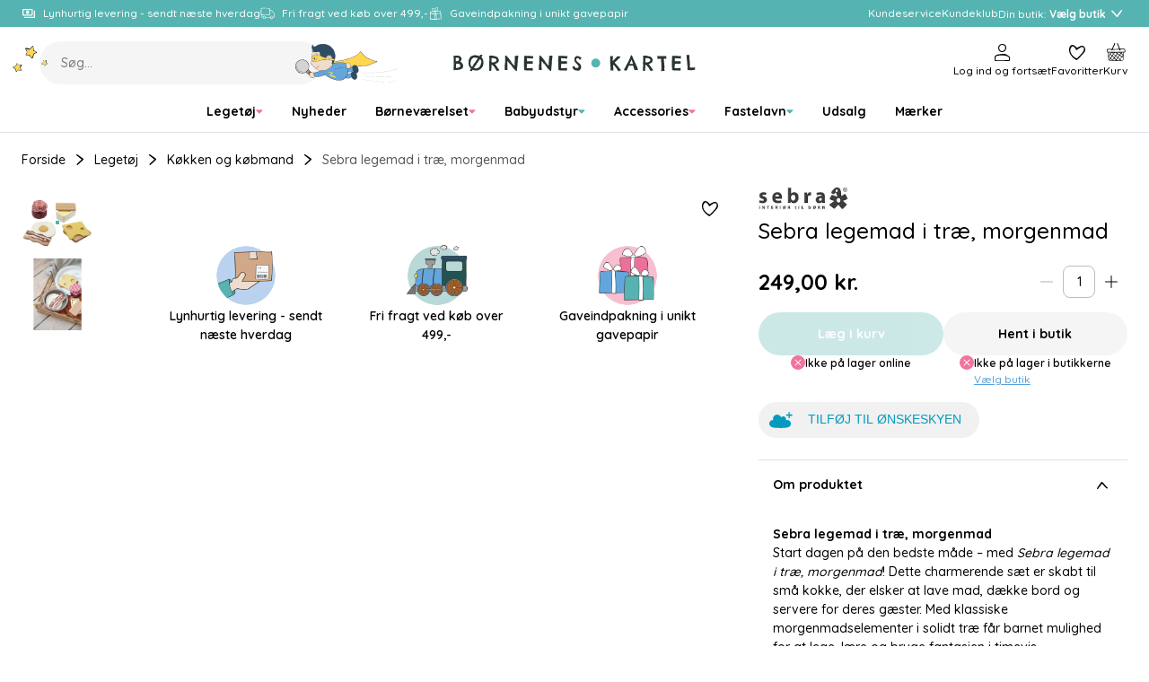

--- FILE ---
content_type: text/html
request_url: https://www.borneneskartel.dk/sebra-legemad-i-trae-morgenmad
body_size: 60587
content:
<!doctype html><html lang="en"><head><meta charset="utf-8"><meta name="viewport" content="width=device-width,initial-scale=1"/><meta name="google-site-verification" content="iGB92GNiIIM_zQRVm5CQOqxvUVyVOidfB_XNSz-mVhc"/><title>Børnenes Kartel</title><link rel="preconnect" href="https://fonts.googleapis.com"><link rel="preconnect" href="https://fonts.gstatic.com" crossorigin/><link href="https://fonts.googleapis.com/css2?family=Quicksand:wght@500;600;700&family=Dancing+Script:wght@500&family=Chelsea+Market&display=swap" rel="stylesheet" media="print" onload="this.media='all'"/><noscript><link href="https://fonts.googleapis.com/css2?family=Quicksand:wght@500;600;700&display=swap" rel="stylesheet"/></noscript><link rel="icon" href="/dist/favicons/bk/favicon.ico" sizes="32x32"><link rel="icon" href="/dist/favicons/bk/favicon.svg" type="image/svg+xml"><link rel="apple-touch-icon" href="/dist/favicons/bk/apple-touch-icon.png"><link rel="manifest" href="/dist/favicons/bk/manifest.webmanifest"><script>!function(T,l,y){var S=T.location,k="script",D="instrumentationKey",C="ingestionendpoint",I="disableExceptionTracking",E="ai.device.",b="toLowerCase",w="crossOrigin",N="POST",e="appInsightsSDK",t=y.name||"appInsights";(y.name||T[e])&&(T[e]=t);var n=T[t]||function(d){var g=!1,f=!1,m={initialize:!0,queue:[],sv:"5",version:2,config:d};function v(e,t){var n={},a="Browser";return n[E+"id"]=a[b](),n[E+"type"]=a,n["ai.operation.name"]=S&&S.pathname||"_unknown_",n["ai.internal.sdkVersion"]="javascript:snippet_"+(m.sv||m.version),{time:function(){var e=new Date;function t(e){var t=""+e;return 1===t.length&&(t="0"+t),t}return e.getUTCFullYear()+"-"+t(1+e.getUTCMonth())+"-"+t(e.getUTCDate())+"T"+t(e.getUTCHours())+":"+t(e.getUTCMinutes())+":"+t(e.getUTCSeconds())+"."+((e.getUTCMilliseconds()/1e3).toFixed(3)+"").slice(2,5)+"Z"}(),iKey:e,name:"Microsoft.ApplicationInsights."+e.replace(/-/g,"")+"."+t,sampleRate:100,tags:n,data:{baseData:{ver:2}}}}var h=d.url||y.src;if(h){function a(e){var t,n,a,i,r,o,s,c,u,p,l;g=!0,m.queue=[],f||(f=!0,t=h,s=function(){var e={},t=d.connectionString;if(t)for(var n=t.split(";"),a=0;a<n.length;a++){var i=n[a].split("=");2===i.length&&(e[i[0][b]()]=i[1])}if(!e[C]){var r=e.endpointsuffix,o=r?e.location:null;e[C]="https://"+(o?o+".":"")+"dc."+(r||"services.visualstudio.com")}return e}(),c=s[D]||d[D]||"",u=s[C],p=u?u+"/v2/track":d.endpointUrl,(l=[]).push((n="SDK LOAD Failure: Failed to load Application Insights SDK script (See stack for details)",a=t,i=p,(o=(r=v(c,"Exception")).data).baseType="ExceptionData",o.baseData.exceptions=[{typeName:"SDKLoadFailed",message:n.replace(/\./g,"-"),hasFullStack:!1,stack:n+"\nSnippet failed to load ["+a+"] -- Telemetry is disabled\nHelp Link: https://go.microsoft.com/fwlink/?linkid=2128109\nHost: "+(S&&S.pathname||"_unknown_")+"\nEndpoint: "+i,parsedStack:[]}],r)),l.push(function(e,t,n,a){var i=v(c,"Message"),r=i.data;r.baseType="MessageData";var o=r.baseData;return o.message='AI (Internal): 99 message:"'+("SDK LOAD Failure: Failed to load Application Insights SDK script (See stack for details) ("+n+")").replace(/\"/g,"")+'"',o.properties={endpoint:a},i}(0,0,t,p)),function(e,t){if(JSON){var n=T.fetch;if(n&&!y.useXhr)n(t,{method:N,body:JSON.stringify(e),mode:"cors"});else if(XMLHttpRequest){var a=new XMLHttpRequest;a.open(N,t),a.setRequestHeader("Content-type","application/json"),a.send(JSON.stringify(e))}}}(l,p))}function i(e,t){f||setTimeout(function(){!t&&m.core||a()},500)}var e=function(){var n=l.createElement(k);n.src=h;var e=y[w];return!e&&""!==e||"undefined"==n[w]||(n[w]=e),n.onload=i,n.onerror=a,n.onreadystatechange=function(e,t){"loaded"!==n.readyState&&"complete"!==n.readyState||i(0,t)},n}();y.ld<0?l.getElementsByTagName("head")[0].appendChild(e):setTimeout(function(){l.getElementsByTagName(k)[0].parentNode.appendChild(e)},y.ld||0)}try{m.cookie=l.cookie}catch(p){}function t(e){for(;e.length;)!function(t){m[t]=function(){var e=arguments;g||m.queue.push(function(){m[t].apply(m,e)})}}(e.pop())}var n="track",r="TrackPage",o="TrackEvent";t([n+"Event",n+"PageView",n+"Exception",n+"Trace",n+"DependencyData",n+"Metric",n+"PageViewPerformance","start"+r,"stop"+r,"start"+o,"stop"+o,"addTelemetryInitializer","setAuthenticatedUserContext","clearAuthenticatedUserContext","flush"]),m.SeverityLevel={Verbose:0,Information:1,Warning:2,Error:3,Critical:4};var s=(d.extensionConfig||{}).ApplicationInsightsAnalytics||{};if(!0!==d[I]&&!0!==s[I]){var c="onerror";t(["_"+c]);var u=T[c];T[c]=function(e,t,n,a,i){var r=u&&u(e,t,n,a,i);return!0!==r&&m["_"+c]({message:e,url:t,lineNumber:n,columnNumber:a,error:i}),r},d.autoExceptionInstrumented=!0}return m}(y.cfg);function a(){y.onInit&&y.onInit(n)}(T[t]=n).queue&&0===n.queue.length?(n.queue.push(a),n.trackPageView({})):a()}(window,document,{
            src: "https://js.monitor.azure.com/scripts/b/ai.2.min.js",
            crossOrigin: "anonymous",
            cfg: {
                instrumentationKey: "d37d1461-8b9c-482d-8d92-5a9a3282c6f4",
                enableAutoRouteTracking: true,
                isCookieUseDisabled: true,
            }});

        function setAppInsightsCookie() {
            const cookieStatistic = window.CookieInformation.getConsentGivenFor('cookie_cat_statistic') || false;
            const cookieMgr = window.appInsights.getCookieMgr();

            cookieMgr.setEnabled(cookieStatistic);
        }

        window.addEventListener('CookieInformationConsentGiven', function() {
            // Application Insights might not be initialized yet
            if (window.appInsights.queue) {
                window.appInsights.queue.push(setAppInsightsCookie);
            } else {
                setAppInsightsCookie();
            }
        });</script><script>(function(w, d, s, l, i) {
            w[l] = w[l] || [];
            w[l].push(
                { 'gtm.start': new Date().getTime(), event: 'gtm.js' }
            );
            var f = d.getElementsByTagName(s)[0],
                j = d.createElement(s),
                dl = l != 'dataLayer' ? '&l=' + l : '';
            j.async = true;
            j.src =
                '//www.googletagmanager.com/gtm.js?id=' + i + dl;
            f.parentNode.insertBefore(j, f);
        })(window, document, 'script', 'dataLayer', 'GTM-TX4R3K');</script><script async src="https://helloretailcdn.com/helloretail.js"></script><script>window.hrq = window.hrq || [];

        window.hrq.push(['init', {
            websiteUuid: '2b18dfa3-6f37-4603-bc02-fc993f39945f',
        }]);

        window.hrq.push(function(sdk) {
            if (!document.cookie.includes('hr_initial_load')) {
                document.cookie = 'hr_initial_load=true';
                sdk.setTrackingOptOut(true);
            }
        });

        window.addEventListener('CookieInformationConsentGiven', function() {
            window.hrq.push(['setTrackingOptOut', !CookieInformation.getConsentGivenFor('cookie_cat_marketing')]);
        });</script><script defer="defer" src="/dist/runtime.b04fe28a26f640145231.js"></script><script defer="defer" src="/dist/vendor.2c5ff67fd5d9f52ac437.js"></script><script defer="defer" src="/dist/main-client.8dd2773303db36b11db8.js"></script><style>@font-face{font-family:Arial;src:local("Arial");size-adjust:107%}:root{--boxShadowColor: rgba(0, 0, 0, 0.25);--boxShadowSm: 0px 2px 6px var(--boxShadowColor);--boxShadowMd: 0px 4px 12px var(--boxShadowColor);--boxShadowLg: 0px 6px 16px var(--boxShadowColor);--boxShadowXl: 0px 8px 24px var(--boxShadowColor)}:root{--colorPrimary: hsl(178, 39%, 52%);--colorPrimaryLayer1: hsl(178, 39%, 55%);--colorPrimaryLayer2: hsl(178, 39%, 59%);--colorPrimaryLayer3: hsl(178, 39%, 67%);--colorPrimaryDark: hsl(178, 56%, 21%);--colorPrimaryLight: hsl(180, 23%, 80%);--colorSecondaryBlue: hsl(206, 64%, 60%);--colorSecondaryBlueDark: hsl(205, 51%, 26%);--colorSecondaryBlueLight: hsl(217, 56%, 84%);--colorSecondaryPink: hsl(341, 83%, 70%);--colorSecondaryPinkDark: hsl(339, 42%, 30%);--colorSecondaryPinkLight: hsl(337, 48%, 83%);--colorSecondaryYellow: hsl(44, 100%, 67%);--colorSecondaryYellowDark: hsl(25, 57%, 39%);--colorSecondaryYellowLight: hsl(46, 88%, 84%);--colorSecondaryPurple: hsl(232, 25%, 80%);--colorDark: hsl(0, 0%, 0%);--colorDark2: hsl(0, 0%, 33%);--colorDark3: hsl(0, 0%, 60%);--colorLight: hsl(0, 0%, 100%);--colorLightLayer1: hsl(0, 0%, 88%);--colorLightLayer2: hsl(0, 0%, 84%);--colorLightLayer3: hsl(0, 0%, 80%);--colorNeutral1: hsl(180, 6%, 73%);--colorNeutral2: hsl(180, 15%, 88%);--colorNeutral3: hsl(0, 0%, 96%);--colorNeutral3Layer1: hsl(0, 0%, 84%);--colorNeutral3Layer2: hsl(0, 0%, 80%);--colorNeutral3Layer3: hsl(0, 0%, 76%);--colorNeutral4: hsl(24, 20%, 95%);--colorText: var(--colorDark);--colorTextSubdued: var(--colorDark2);--colorTextInverted: var(--colorLight);--colorTextPrimary: var(--colorPrimary);--colorTextPrimaryDark: var(--colorPrimaryDark);--colorTextPrimaryLight: var(--colorPrimaryLight);--colorTextSecondaryBlue: var(--colorSecondaryBlue);--colorTextSecondaryBlueDark: var(--colorSecondaryBlueDark);--colorTextSecondaryBlueLight: var(--colorSecondaryBlueLight);--colorTextSecondaryPink: var(--colorSecondaryPink);--colorTextSecondaryPinkDark: var(--colorSecondaryPinkDark);--colorTextSecondaryPinkLight: var(--colorSecondaryPinkLight);--colorTextSecondaryYellow: var(--colorSecondaryYellow);--colorTextSecondaryYellowDark: var(--colorSecondaryYellowDark);--colorTextSecondaryYellowLight: var(--colorSecondaryYellowLight);--colorTextNeutral: var(--colorNeutral3);--colorTextNeutralDark: var(--colorNeutral4);--colorTextSignalSuccess: var(--colorPrimary);--colorTextSignalWarning: var(--colorSecondaryYellow);--colorTextSignalDanger: var(--colorSecondaryPink);--colorTextStatePrimary: var(--colorPrimary);--colorTextStatePrimaryHover: var(--colorPrimaryLayer1);--colorTextStatePrimaryFocus: var(--colorPrimaryLayer2);--colorTextStatePrimaryPressed: var(--colorPrimaryLayer3);--colorBorder: var(--colorNeutral2);--colorBorderPrimary: var(--colorPrimary);--colorBorderState: var(--colorNeutral1);--colorBorderSignalSuccess: var(--colorPrimary);--colorBorderSignalWarning: var(--colorSecondaryYellow);--colorBorderSignalDanger: var(--colorSecondaryPink);--colorOutline: hsla(0, 0%, 0%, 0.25);--colorOverlay: rgba(0, 0, 0, 0.5);--opacityDisabled: 0.3;--colorSurface: var(--colorLight);--colorSurfaceNeutral: var(--colorNeutral3);--colorSurfacePrimary: var(--colorPrimary);--colorSurfaceStatePrimary: var(--colorPrimary);--colorSurfaceStatePrimaryHover: var(--colorPrimaryLayer1);--colorSurfaceStatePrimaryFocus: var(--colorPrimaryLayer2);--colorSurfaceStatePrimaryPressed: var(--colorPrimaryLayer3);--colorSurfaceStateNeutral: var(--colorNeutral3);--colorSurfaceStateNeutralHover: var(--colorNeutral3Layer1);--colorSurfaceStateNeutralFocus: var(--colorNeutral3Layer2);--colorSurfaceStateNeutralPressed: var(--colorNeutral3Layer3);--colorSurfaceStateUtility: var(--colorLight);--colorSurfaceStateUtilityHover: var(--colorLightLayer1);--colorSurfaceStateUtilityFocus: var(--colorLightLayer2);--colorSurfaceStateUtilityPressed: var(--colorLightLayer3);--colorSurfaceSignalSuccess: var(--colorPrimary);--colorSurfaceSignalSuccessSubdued: var(--colorPrimaryDark);--colorSurfaceSignalWarning: var(--colorSecondaryYellow);--colorSurfaceSignalWarningSubdued: var(--colorSecondaryYellowDark);--colorSurfaceSignalDanger: var(--colorSecondaryPink);--colorSurfaceSignalDangerSubdued: var(--colorSecondaryPinkDark);--colorScene: var(--colorLight);--colorSceneDark: var(--colorDark2);--colorSceneNeutral: var(--colorNeutral3);--colorSceneNeutralDark: var(--colorNeutral4);--colorScenePrimary: var(--colorPrimary);--colorScenePrimaryDark: var(--colorPrimaryDark);--colorScenePrimaryLight: var(--colorPrimaryLight);--colorSceneSecondaryBlue: var(--colorSecondaryBlue);--colorSceneSecondaryBlueDark: var(--colorSecondaryBlueDark);--colorSceneSecondaryBlueLight: var(--colorSecondaryBlueLight);--colorSceneSecondaryPink: var(--colorSecondaryPink);--colorSceneSecondaryPinkDark: var(--colorSecondaryPinkDark);--colorSceneSecondaryPinkLight: var(--colorSecondaryPinkLight);--colorSceneSecondaryYellow: var(--colorSecondaryYellow);--colorSceneSecondaryYellowDark: var(--colorSecondaryYellowDark);--colorSceneSecondaryYellowLight: var(--colorSecondaryYellowLight);--colorSceneSecondaryPurple: var(--colorSecondaryPurple)}:root{--gridCols: 24;--gridGap: var(--spacingXs)}:root{--transTimeSm: 150ms;--transTimeBase: 250ms;--transTimeLg: 400ms;--easeBase: cubic-bezier(0.73, 0.09, 0.21, 0.96);--easeElastic: cubic-bezier(0.68, -0.55, 0.265, 1.55);--easeElasticSubtle: cubic-bezier(0.53, -0.38, 0.285, 1.33)}:root{--borderSizeSm: 1px;--borderSizeMd: 2px;--borderSizeLg: 4px;--borderRadiusSm: 4px;--borderRadiusMd: 8px;--borderRadiusLg: 12px;--borderRadiusXl: 16px;--borderRadius2Xl: 24px;--outlineSize: max(2px, 0.08em);--contentWidthXs: 400px;--contentWidthSm: 800px;--contentWidthMd: 1200px;--contentWidthLg: 1440px;--mobileHeaderHeight: 60px;--mobileFooterHeight: 60px;--inputHeightSm: 36px;--inputHeightMd: 48px;--buttonHeightSm: 36px;--buttonHeightMd: 48px;--iconSizeXs: 8px;--iconSizeSm: 16px;--iconSizeMd: 24px;--iconSizeLg: 32px;--iconSizeXl: 48px;--chipHeight: 32px;--productCardImgAspectRatio: 1.1;--dropdownRadius: var(--borderRadiusMd);--sliderDotButtonHeight: var(--buttonHeightSm)}:root{--spacing2Xs: 4px;--spacingXs: 8px;--spacingSm: 12px;--spacingMd: 16px;--spacingLg: 24px;--spacingXl: 48px;--spacing2Xl: 64px}:root{--fontFamily: "Quicksand", Arial, sans-serif;--fontFamilyCursive: "Chelsea Market", cursive;--fontFamilyScript: "Dancing Script", cursive;--fontWeightRegular: 500;--fontWeightMedium: 600;--fontWeightBold: 700;--fontSizeRemBasePure: 14;--fontSizeRemBase: calc(var(--fontSizeRemBasePure) * 1px);--fontSizeRemBaseDesktop: calc(var(--fontSizeRemBasePure) * 1px);--fontSizeH1: calc(calc(40 / var(--fontSizeRemBasePure)) * 1rem);--fontSizeH2: calc(calc(32 / var(--fontSizeRemBasePure)) * 1rem);--fontSizeH3: calc(calc(24 / var(--fontSizeRemBasePure)) * 1rem);--fontSizeH4: calc(calc(20 / var(--fontSizeRemBasePure)) * 1rem);--fontSizeH5: calc(calc(16 / var(--fontSizeRemBasePure)) * 1rem);--fontSizeH6: calc(calc(14 / var(--fontSizeRemBasePure)) * 1rem);--fontSizeXl: calc(calc(18 / var(--fontSizeRemBasePure)) * 1rem);--fontSizeLg: calc(calc(16 / var(--fontSizeRemBasePure)) * 1rem);--fontSizeMd: calc(calc(14 / var(--fontSizeRemBasePure)) * 1rem);--fontSizeSm: calc(calc(12 / var(--fontSizeRemBasePure)) * 1rem);--fontSizeXs: calc(calc(10 / var(--fontSizeRemBasePure)) * 1rem);--lineHeightLg: 1.5;--lineHeightBase: 1.25;--buttonFontSize: var(--fontSizeMd)}:root{--zIndexBase: 0;--zIndexAbove: 1;--zIndexBelow: -1;--zIndexSelect: calc(var(--zIndexAbove) + var(--zIndexBase));--zIndexDropdown: calc(var(--zIndexAbove) + var(--zIndexSelect));--zIndexOverlayContent: calc(var(--zIndexAbove) + var(--zIndexDropdown));--zIndexHeader: calc(var(--zIndexAbove) + var(--zIndexOverlayContent));--zIndexMobileMenu: calc(var(--zIndexAbove) + var(--zIndexOverlayContent));--zIndexOverlayFull: calc(var(--zIndexAbove) + var(--zIndexMobileMenu));--zIndexModal: calc(var(--zIndexAbove) + var(--zIndexOverlayFull));--zIndexQuickSearch: calc(var(--zIndexAbove) + var(--zIndexOverlayFull));--zIndexNotifications: calc(var(--zIndexAbove) + var(--zIndexModal))}html{box-sizing:border-box}*,*:before,*:after{box-sizing:inherit}html{line-height:var(--lineHeightLg);-webkit-text-size-adjust:100%}body{margin:0}h1{font-size:2em;margin:.67em 0}hr{box-sizing:content-box;height:0;overflow:visible}pre{font-family:monospace,monospace;font-size:1em}a{background-color:rgba(0,0,0,0)}abbr[title]{border-bottom:none;text-decoration:underline;-webkit-text-decoration:underline dotted;text-decoration:underline dotted}b,strong{font-weight:bolder}code,kbd,samp{font-family:monospace,monospace;font-size:1em}small{font-size:80%}sub,sup{font-size:75%;line-height:0;position:relative;vertical-align:baseline}sub{bottom:-0.25em}sup{top:-0.5em}img{border-style:none}button,input,optgroup,select,textarea{font-family:inherit;font-size:100%;line-height:var(--lineHeightBase);margin:0}button,input{overflow:visible}button,select{text-transform:none}button,[type=button],[type=reset],[type=submit]{-webkit-appearance:button}button::-moz-focus-inner,[type=button]::-moz-focus-inner,[type=reset]::-moz-focus-inner,[type=submit]::-moz-focus-inner{border-style:none;padding:0}button:-moz-focusring,[type=button]:-moz-focusring,[type=reset]:-moz-focusring,[type=submit]:-moz-focusring{outline:1px dotted ButtonText}fieldset{padding:.35em .75em .625em}legend{box-sizing:border-box;color:inherit;display:table;max-width:100%;padding:0;white-space:normal}progress{vertical-align:baseline}textarea{overflow:auto}[type=checkbox],[type=radio]{box-sizing:border-box;padding:0}[type=number]::-webkit-inner-spin-button,[type=number]::-webkit-outer-spin-button{height:auto}[type=search]{-webkit-appearance:textfield;outline-offset:-2px}[type=search]::-webkit-search-decoration{-webkit-appearance:none}::-webkit-file-upload-button{-webkit-appearance:button;font:inherit}details{display:block}summary{display:list-item}template{display:none}[hidden]{display:none}a:focus,a:focus-visible,button:focus,button:focus-visible,input:focus,input:focus-visible,textarea:focus,textarea:focus-visible,select:focus,select:focus-visible,summary:focus,summary:focus-visible{outline:var(--outlineSize) solid var(--colorOutline)}a:focus:not(:focus-visible),button:focus:not(:focus-visible),input:focus:not(:focus-visible),textarea:focus:not(:focus-visible),select:focus:not(:focus-visible),summary:focus:not(:focus-visible){outline:none}body,h1,h2,h3,h4,h5,h6,blockquote,p,pre,dl,dd,ol,ul,figure,hr,fieldset,legend{margin:0;padding:0}li>ol,li>ul{margin-bottom:0}table{border-collapse:collapse;border-spacing:0}fieldset{min-width:0;border:0}a{color:currentColor;text-decoration:none}button{padding:0;cursor:pointer;border:none;background:none;color:inherit}:is(p,ol,ul).a-text-child{font-size:var(--fontSizeLg)}.a-text-child .font-size-page-title{margin-top:.5rem;margin-bottom:.5rem;line-height:var(--lineHeightBase);font-weight:var(--fontWeightBold);font-size:var(--fontSizeH1)}.a-text-child .font-size-page-title:not(.no-hyphen){word-break:break-all;word-break:break-word;-webkit-hyphens:auto;hyphens:auto;hyphenate-limit-chars:10 4 3;hyphenate-limit-lines:2;hyphenate-limit-last:always;hyphenate-limit-zone:10%}@supports((-webkit-hyphens: auto) or (hyphens: auto)){.a-text-child .font-size-page-title:not(.no-hyphen){word-break:normal}}.a-text-child .font-size-section-title{margin-top:.5rem;margin-bottom:.5rem;line-height:var(--lineHeightBase);font-weight:var(--fontWeightBold);font-size:var(--fontSizeH2)}.a-text-child .font-size-section-title:not(.no-hyphen){word-break:break-all;word-break:break-word;-webkit-hyphens:auto;hyphens:auto;hyphenate-limit-chars:10 4 3;hyphenate-limit-lines:2;hyphenate-limit-last:always;hyphenate-limit-zone:10%}@supports((-webkit-hyphens: auto) or (hyphens: auto)){.a-text-child .font-size-section-title:not(.no-hyphen){word-break:normal}}.a-text-child .font-size-sub-section-title{margin-top:.5rem;margin-bottom:.5rem;line-height:var(--lineHeightBase);font-weight:var(--fontWeightBold);font-size:var(--fontSizeH3)}.a-text-child .font-size-sub-section-title:not(.no-hyphen){word-break:break-all;word-break:break-word;-webkit-hyphens:auto;hyphens:auto;hyphenate-limit-chars:10 4 3;hyphenate-limit-lines:2;hyphenate-limit-last:always;hyphenate-limit-zone:10%}@supports((-webkit-hyphens: auto) or (hyphens: auto)){.a-text-child .font-size-sub-section-title:not(.no-hyphen){word-break:normal}}.a-text-child .font-size-lg-body{font-size:var(--fontSizeLg)}.a-text-child .font-size-md-body{font-size:var(--fontSizeMd)}.a-text-child .font-size-sm-body{font-size:var(--fontSizeSm)}.a-text-child.font-family-script{font-family:var(--fontFamilyScript);font-weight:var(--fontWeightRegular)}.a-text-child a{color:var(--colorTextStatePrimary);text-decoration:underline;transition:color var(--easeBase) var(--transTimeSm)}.a-text-child a:hover{color:var(--colorTextStatePrimaryHover)}.a-text-child a:focus{color:var(--colorTextStatePrimaryFocus)}.a-text-child a:active{color:var(--colorTextStatePrimaryPressed)}:is(ol,ul).a-text-child{padding-inline-start:calc(1em + var(--spacing2Xs))}:is(ol,ul).a-text-child li{margin-top:var(--spacing2Xs)}ul.a-text-child.a-text-child{list-style:disc}blockquote.a-text-child{padding:0 var(--spacingLg)}blockquote.a-text-child>p{font-size:var(--fontSizeH3)}blockquote.a-text-child>p::before{content:"“"}blockquote.a-text-child>p::after{content:"”"}.table-responsive{overflow:hidden}table.a-text-child{border-collapse:separate;border-spacing:0;border:var(--borderSizeSm) solid var(--colorBorder);border-radius:var(--borderRadiusSm)}table.a-text-child caption{margin-top:.5rem;margin-bottom:.5rem;line-height:var(--lineHeightBase);font-weight:var(--fontWeightBold);font-size:var(--fontSizeH4)}table.a-text-child caption:not(.no-hyphen){word-break:break-all;word-break:break-word;-webkit-hyphens:auto;hyphens:auto;hyphenate-limit-chars:10 4 3;hyphenate-limit-lines:2;hyphenate-limit-last:always;hyphenate-limit-zone:10%}@supports((-webkit-hyphens: auto) or (hyphens: auto)){table.a-text-child caption:not(.no-hyphen){word-break:normal}}table.a-text-child tr:not(:last-child) :is(th,td){border-bottom:var(--borderSizeSm) solid var(--colorBorder)}table.a-text-child th{background-color:var(--colorSurfaceNeutral);font-weight:var(--fontWeightRegular);text-align:left}table.a-text-child th,table.a-text-child td{padding:var(--spacingSm) var(--spacingMd);border:none}a.arrowlink{text-decoration:none;padding-left:0;padding-right:0;min-height:0;background-color:rgba(0,0,0,0);border-radius:0;display:inline-flex;align-items:center;gap:var(--spacing2Xs);position:relative;color:currentColor;font-weight:var(--fontWeightMedium)}a.arrowlink:hover,a.arrowlink:active{background-color:rgba(0,0,0,0)}@media(hover: hover){a.arrowlink:hover{color:var(--colorTextPrimary)}}a.arrowlink::after{content:"";margin-bottom:1px;width:var(--iconSizeSm);height:var(--iconSizeSm);background-color:var(--colorSurfacePrimary);border-radius:50%;flex-shrink:0}a.arrowlink::before{content:"";margin-bottom:1px;width:6px;height:6px;transform:rotate(45deg);border-top:var(--borderSizeSm) solid var(--colorTextInverted);border-right:var(--borderSizeSm) solid var(--colorTextInverted);position:absolute;right:6px}@media only screen and (max-width: 767px){select,textarea,input{font-size:16px}}h1{margin-top:.5rem;margin-bottom:.5rem;line-height:var(--lineHeightBase);font-weight:var(--fontWeightBold);font-size:var(--fontSizeH1)}h1:not(.no-hyphen){word-break:break-all;word-break:break-word;-webkit-hyphens:auto;hyphens:auto;hyphenate-limit-chars:10 4 3;hyphenate-limit-lines:2;hyphenate-limit-last:always;hyphenate-limit-zone:10%}@supports((-webkit-hyphens: auto) or (hyphens: auto)){h1:not(.no-hyphen){word-break:normal}}h2{margin-top:.5rem;margin-bottom:.5rem;line-height:var(--lineHeightBase);font-weight:var(--fontWeightBold);font-size:var(--fontSizeH2)}h2:not(.no-hyphen){word-break:break-all;word-break:break-word;-webkit-hyphens:auto;hyphens:auto;hyphenate-limit-chars:10 4 3;hyphenate-limit-lines:2;hyphenate-limit-last:always;hyphenate-limit-zone:10%}@supports((-webkit-hyphens: auto) or (hyphens: auto)){h2:not(.no-hyphen){word-break:normal}}h3{margin-top:.5rem;margin-bottom:.5rem;line-height:var(--lineHeightBase);font-weight:var(--fontWeightBold);font-size:var(--fontSizeH3)}h3:not(.no-hyphen){word-break:break-all;word-break:break-word;-webkit-hyphens:auto;hyphens:auto;hyphenate-limit-chars:10 4 3;hyphenate-limit-lines:2;hyphenate-limit-last:always;hyphenate-limit-zone:10%}@supports((-webkit-hyphens: auto) or (hyphens: auto)){h3:not(.no-hyphen){word-break:normal}}h4{margin-top:.5rem;margin-bottom:.5rem;line-height:var(--lineHeightBase);font-weight:var(--fontWeightBold);font-size:var(--fontSizeH4)}h4:not(.no-hyphen){word-break:break-all;word-break:break-word;-webkit-hyphens:auto;hyphens:auto;hyphenate-limit-chars:10 4 3;hyphenate-limit-lines:2;hyphenate-limit-last:always;hyphenate-limit-zone:10%}@supports((-webkit-hyphens: auto) or (hyphens: auto)){h4:not(.no-hyphen){word-break:normal}}h5{margin-top:.5rem;margin-bottom:.5rem;line-height:var(--lineHeightBase);font-weight:var(--fontWeightBold);font-size:var(--fontSizeH5)}h5:not(.no-hyphen){word-break:break-all;word-break:break-word;-webkit-hyphens:auto;hyphens:auto;hyphenate-limit-chars:10 4 3;hyphenate-limit-lines:2;hyphenate-limit-last:always;hyphenate-limit-zone:10%}@supports((-webkit-hyphens: auto) or (hyphens: auto)){h5:not(.no-hyphen){word-break:normal}}h6{margin-top:.5rem;margin-bottom:.5rem;line-height:var(--lineHeightBase);font-weight:var(--fontWeightBold);font-size:var(--fontSizeH6)}h6:not(.no-hyphen){word-break:break-all;word-break:break-word;-webkit-hyphens:auto;hyphens:auto;hyphenate-limit-chars:10 4 3;hyphenate-limit-lines:2;hyphenate-limit-last:always;hyphenate-limit-zone:10%}@supports((-webkit-hyphens: auto) or (hyphens: auto)){h6:not(.no-hyphen){word-break:normal}}hr{border:none;border-top:var(--borderSizeSm) solid var(--colorBorder)}iframe{border:none}img{display:block;max-width:100%}ul{list-style-position:inside}li::marker{color:var(--colorTextPrimary)}ul[class]{list-style:none}html{background-color:var(--colorScene);font-family:var(--fontFamily);font-weight:var(--fontWeightRegular);font-size:var(--fontSizeRemBase);line-height:var(--lineHeightLg);color:var(--colorText);-webkit-font-smoothing:antialiased;-moz-osx-font-smoothing:grayscale}@media only screen and (min-width: 768px){html{font-size:var(--fontSizeRemBaseDesktop)}}html,body,#react-app{height:100%}body{overflow-y:scroll}pre{white-space:pre-wrap}.u-align-middle,.u-align-bottom,.u-align-center,.u-align-right{width:100%;height:100%;display:flex;flex-direction:column;align-items:flex-start;justify-content:flex-start}.u-align-middle{justify-content:center}.u-align-bottom{justify-content:flex-end}.u-align-center{align-items:center}.u-align-right{align-items:flex-end}.u-bg-neutral,.color-neutral-bg{background-color:var(--colorSceneNeutral) !important}.u-bg-neutral-dark,.color-neutral-dark-bg{background-color:var(--colorSceneNeutralDark) !important}.u-bg-primary,.color-primary-bg{background-color:var(--colorScenePrimary) !important;color:var(--colorTextInverted)}.u-bg-primary-dark,.color-primary-dark-bg{background-color:var(--colorScenePrimaryDark) !important;color:var(--colorTextInverted)}.u-bg-primary-light,.color-primary-light-bg{background-color:var(--colorScenePrimaryLight) !important}.u-bg-secondary-blue,.color-secondary-blue-bg{background-color:var(--colorSceneSecondaryBlue) !important;color:var(--colorTextInverted)}.u-bg-secondary-blue-dark,.color-secondary-blue-dark-bg{background-color:var(--colorSceneSecondaryBlueDark) !important;color:var(--colorTextInverted)}.u-bg-secondary-blue-light,.color-secondary-blue-light-bg{background-color:var(--colorSceneSecondaryBlueLight) !important}.u-bg-secondary-pink,.color-secondary-pink-bg{background-color:var(--colorSceneSecondaryPink) !important;color:var(--colorTextInverted)}.u-bg-secondary-pink-dark,.color-secondary-pink-dark-bg{background-color:var(--colorSceneSecondaryPinkDark) !important;color:var(--colorTextInverted)}.u-bg-secondary-pink-light,.color-secondary-pink-light-bg{background-color:var(--colorSceneSecondaryPinkLight) !important}.u-bg-secondary-yellow,.color-secondary-yellow-bg{background-color:var(--colorSceneSecondaryYellow) !important}.u-bg-secondary-yellow-dark,.color-secondary-yellow-dark-bg{background-color:var(--colorSceneSecondaryYellowDark) !important;color:var(--colorTextInverted)}.u-bg-secondary-yellow-light,.color-secondary-yellow-light-bg{background-color:var(--colorSceneSecondaryYellowLight) !important}.u-container-xs{width:calc(100% - var(--spacingMd)*2);max-width:400px;margin-left:auto;margin-right:auto}@media only screen and (min-width: 1024px){.u-container-xs{width:calc(100% - var(--spacingLg)*2)}}.u-container-sm{width:calc(100% - var(--spacingMd)*2);max-width:800px;margin-left:auto;margin-right:auto}@media only screen and (min-width: 1024px){.u-container-sm{width:calc(100% - var(--spacingLg)*2)}}.u-container,.u-container-md{width:calc(100% - var(--spacingMd)*2);max-width:1200px;margin-left:auto;margin-right:auto}@media only screen and (min-width: 1024px){.u-container,.u-container-md{width:calc(100% - var(--spacingLg)*2)}}.u-container-lg{width:calc(100% - var(--spacingMd)*2);max-width:1440px;margin-left:auto;margin-right:auto}@media only screen and (min-width: 1024px){.u-container-lg{width:calc(100% - var(--spacingLg)*2)}}.u-cta-group-left,.u-cta-group-center,.u-cta-group-right{font-weight:var(--fontWeightRegular) !important}.u-cta-group-left{border-top-right-radius:0 !important;border-bottom-right-radius:0 !important}.u-cta-group-center{border-left-width:0 !important;border-radius:0 !important}.u-cta-group-right{border-left-width:0 !important;border-top-left-radius:0 !important;border-bottom-left-radius:0 !important}.u-ellipsis{white-space:nowrap;text-overflow:ellipsis;overflow:hidden}.u-ellipsis-2-lines{display:-webkit-box !important;-webkit-line-clamp:2;-webkit-box-orient:vertical;white-space:normal;overflow:hidden}.u-ellipsis-3-lines{display:-webkit-box !important;-webkit-line-clamp:3;-webkit-box-orient:vertical;white-space:normal;overflow:hidden}.u-grid{display:grid;grid-gap:var(--gridGap)}.u-grid-gap-2xs{gap:4px}.u-grid-gap-x-2xs{column-gap:4px !important}.u-grid-gap-y-2xs{row-gap:4px !important}.u-grid-gap-xs{gap:8px}.u-grid-gap-x-xs{column-gap:8px !important}.u-grid-gap-y-xs{row-gap:8px !important}.u-grid-gap-sm{gap:12px}.u-grid-gap-x-sm{column-gap:12px !important}.u-grid-gap-y-sm{row-gap:12px !important}.u-grid-gap-md{gap:16px}.u-grid-gap-x-md{column-gap:16px !important}.u-grid-gap-y-md{row-gap:16px !important}.u-grid-gap-lg{gap:24px}.u-grid-gap-x-lg{column-gap:24px !important}.u-grid-gap-y-lg{row-gap:24px !important}.u-grid-gap-xl{gap:48px}.u-grid-gap-x-xl{column-gap:48px !important}.u-grid-gap-y-xl{row-gap:48px !important}.u-grid-gap-2xl{gap:64px}.u-grid-gap-x-2xl{column-gap:64px !important}.u-grid-gap-y-2xl{row-gap:64px !important}.u-grid-gap-none{gap:0}.u-grid-gap-x-none{column-gap:0 !important}.u-grid-gap-y-none{row-gap:0 !important}@media only screen and (max-width: 767px){.u-grid-gap-lg,.u-grid-gap-xl,.u-grid-gap-2xl{gap:var(--gridGap)}}.u-grid-cols-1{grid-template-columns:repeat(1, minmax(0, 1fr))}.u-grid-cols-2{grid-template-columns:repeat(2, minmax(0, 1fr))}.u-grid-cols-3{grid-template-columns:repeat(3, minmax(0, 1fr))}.u-grid-cols-4{grid-template-columns:repeat(4, minmax(0, 1fr))}.u-grid-cols-5{grid-template-columns:repeat(5, minmax(0, 1fr))}.u-grid-cols-6{grid-template-columns:repeat(6, minmax(0, 1fr))}.u-grid-cols-7{grid-template-columns:repeat(7, minmax(0, 1fr))}.u-grid-cols-8{grid-template-columns:repeat(8, minmax(0, 1fr))}.u-grid-cols-9{grid-template-columns:repeat(9, minmax(0, 1fr))}.u-grid-cols-10{grid-template-columns:repeat(10, minmax(0, 1fr))}.u-grid-cols-11{grid-template-columns:repeat(11, minmax(0, 1fr))}.u-grid-cols-12{grid-template-columns:repeat(12, minmax(0, 1fr))}.u-grid-cols-13{grid-template-columns:repeat(13, minmax(0, 1fr))}.u-grid-cols-14{grid-template-columns:repeat(14, minmax(0, 1fr))}.u-grid-cols-15{grid-template-columns:repeat(15, minmax(0, 1fr))}.u-grid-cols-16{grid-template-columns:repeat(16, minmax(0, 1fr))}.u-grid-cols-17{grid-template-columns:repeat(17, minmax(0, 1fr))}.u-grid-cols-18{grid-template-columns:repeat(18, minmax(0, 1fr))}.u-grid-cols-19{grid-template-columns:repeat(19, minmax(0, 1fr))}.u-grid-cols-20{grid-template-columns:repeat(20, minmax(0, 1fr))}.u-grid-cols-21{grid-template-columns:repeat(21, minmax(0, 1fr))}.u-grid-cols-22{grid-template-columns:repeat(22, minmax(0, 1fr))}.u-grid-cols-23{grid-template-columns:repeat(23, minmax(0, 1fr))}.u-grid-cols-24{grid-template-columns:repeat(24, minmax(0, 1fr))}.u-grid-cols-custom{--cols-min: 240px;grid-template-columns:repeat(auto-fill, minmax(var(--cols-min), 1fr))}.u-grid-col-span-1{grid-column:span 1/span 1}.u-grid-col-span-2{grid-column:span 2/span 2}.u-grid-col-span-3{grid-column:span 3/span 3}.u-grid-col-span-4{grid-column:span 4/span 4}.u-grid-col-span-5{grid-column:span 5/span 5}.u-grid-col-span-6{grid-column:span 6/span 6}.u-grid-col-span-7{grid-column:span 7/span 7}.u-grid-col-span-8{grid-column:span 8/span 8}.u-grid-col-span-9{grid-column:span 9/span 9}.u-grid-col-span-10{grid-column:span 10/span 10}.u-grid-col-span-11{grid-column:span 11/span 11}.u-grid-col-span-12{grid-column:span 12/span 12}.u-grid-col-span-13{grid-column:span 13/span 13}.u-grid-col-span-14{grid-column:span 14/span 14}.u-grid-col-span-15{grid-column:span 15/span 15}.u-grid-col-span-16{grid-column:span 16/span 16}.u-grid-col-span-17{grid-column:span 17/span 17}.u-grid-col-span-18{grid-column:span 18/span 18}.u-grid-col-span-19{grid-column:span 19/span 19}.u-grid-col-span-20{grid-column:span 20/span 20}.u-grid-col-span-21{grid-column:span 21/span 21}.u-grid-col-span-22{grid-column:span 22/span 22}.u-grid-col-span-23{grid-column:span 23/span 23}.u-grid-col-span-24{grid-column:span 24/span 24}.u-grid-flow-col{grid-auto-flow:column}.u-grid-auto-cols-max{grid-auto-columns:max-content}.u-hide-visually{position:absolute !important;height:1px;width:1px;overflow:hidden;clip:rect(1px, 1px, 1px, 1px);white-space:nowrap}.u-hide{display:none !important}.u-block{display:block !important}.u-flex{display:flex !important}.u-inl-flex{display:inline-flex !important}@media only screen and (min-width: 360px){.u-hide-xs-min{display:none !important}}@media only screen and (min-width: 768px){.u-hide-sm-min{display:none !important}}@media only screen and (min-width: 1024px){.u-hide-md-min{display:none !important}}@media only screen and (min-width: 1320px){.u-hide-lg-min{display:none !important}}@media only screen and (min-width: 1600px){.u-hide-xl-min{display:none !important}}@media only screen and (max-width: 359px){.u-hide-xs-max{display:none !important}}@media only screen and (max-width: 767px){.u-hide-sm-max{display:none !important}}@media only screen and (max-width: 1023px){.u-hide-md-max{display:none !important}}@media only screen and (max-width: 1319px){.u-hide-lg-max{display:none !important}}@media only screen and (max-width: 1599px){.u-hide-xl-max{display:none !important}}@media only screen and (min-width: 360px){.u-block-xs-min{display:block !important}}@media only screen and (min-width: 768px){.u-block-sm-min{display:block !important}}@media only screen and (min-width: 1024px){.u-block-md-min{display:block !important}}@media only screen and (min-width: 1320px){.u-block-lg-min{display:block !important}}@media only screen and (min-width: 1600px){.u-block-xl-min{display:block !important}}@media only screen and (max-width: 359px){.u-block-xs-max{display:block !important}}@media only screen and (max-width: 767px){.u-block-sm-max{display:block !important}}@media only screen and (max-width: 1023px){.u-block-md-max{display:block !important}}@media only screen and (max-width: 1319px){.u-block-lg-max{display:block !important}}@media only screen and (max-width: 1599px){.u-block-xl-max{display:block !important}}@media only screen and (min-width: 360px){.u-flex-xs-min{display:flex !important}}@media only screen and (min-width: 768px){.u-flex-sm-min{display:flex !important}}@media only screen and (min-width: 1024px){.u-flex-md-min{display:flex !important}}@media only screen and (min-width: 1320px){.u-flex-lg-min{display:flex !important}}@media only screen and (min-width: 1600px){.u-flex-xl-min{display:flex !important}}@media only screen and (max-width: 359px){.u-flex-xs-max{display:flex !important}}@media only screen and (max-width: 767px){.u-flex-sm-max{display:flex !important}}@media only screen and (max-width: 1023px){.u-flex-md-max{display:flex !important}}@media only screen and (max-width: 1319px){.u-flex-lg-max{display:flex !important}}@media only screen and (max-width: 1599px){.u-flex-xl-max{display:flex !important}}@media only screen and (min-width: 360px){.u-inl-flex-xs-min{display:inline-flex !important}}@media only screen and (min-width: 768px){.u-inl-flex-sm-min{display:inline-flex !important}}@media only screen and (min-width: 1024px){.u-inl-flex-md-min{display:inline-flex !important}}@media only screen and (min-width: 1320px){.u-inl-flex-lg-min{display:inline-flex !important}}@media only screen and (min-width: 1600px){.u-inl-flex-xl-min{display:inline-flex !important}}@media only screen and (max-width: 359px){.u-inl-flex-xs-max{display:inline-flex !important}}@media only screen and (max-width: 767px){.u-inl-flex-sm-max{display:inline-flex !important}}@media only screen and (max-width: 1023px){.u-inl-flex-md-max{display:inline-flex !important}}@media only screen and (max-width: 1319px){.u-inl-flex-lg-max{display:inline-flex !important}}@media only screen and (max-width: 1599px){.u-inl-flex-xl-max{display:inline-flex !important}}@media only screen and (min-width: 360px)and (max-width: 767px){.u-hide-sm-only{display:none !important}}@media only screen and (min-width: 768px)and (max-width: 1023px){.u-hide-md-only{display:none !important}}@media only screen and (min-width: 1024px)and (max-width: 1319px){.u-hide-lg-only{display:none !important}}@media only screen and (min-width: 1320px)and (max-width: 1599px){.u-hide-xl-only{display:none !important}}.u-hr{border-color:var(--colorBorder)}.u-scroll-wrapper-y{overflow-y:auto;overflow-x:hidden;-webkit-overflow-scrolling:touch}.u-p-2xs{padding:4px !important}.u-p-xs{padding:8px !important}.u-p-sm{padding:12px !important}.u-p-md{padding:16px !important}.u-p-lg{padding:24px !important}.u-p-xl{padding:48px !important}.u-p-2xl{padding:64px !important}.u-p-none{padding:0 !important}.u-pt-2xs{padding-top:4px !important}.u-pt-xs{padding-top:8px !important}.u-pt-sm{padding-top:12px !important}.u-pt-md{padding-top:16px !important}.u-pt-lg{padding-top:24px !important}.u-pt-xl{padding-top:48px !important}.u-pt-2xl{padding-top:64px !important}.u-pt-none{padding-top:0 !important}.u-pr-2xs{padding-right:4px !important}.u-pr-xs{padding-right:8px !important}.u-pr-sm{padding-right:12px !important}.u-pr-md{padding-right:16px !important}.u-pr-lg{padding-right:24px !important}.u-pr-xl{padding-right:48px !important}.u-pr-2xl{padding-right:64px !important}.u-pr-none{padding-right:0 !important}.u-pb-2xs{padding-bottom:4px !important}.u-pb-xs{padding-bottom:8px !important}.u-pb-sm{padding-bottom:12px !important}.u-pb-md{padding-bottom:16px !important}.u-pb-lg{padding-bottom:24px !important}.u-pb-xl{padding-bottom:48px !important}.u-pb-2xl{padding-bottom:64px !important}.u-pb-none{padding-bottom:0 !important}.u-pl-2xs{padding-left:4px !important}.u-pl-xs{padding-left:8px !important}.u-pl-sm{padding-left:12px !important}.u-pl-md{padding-left:16px !important}.u-pl-lg{padding-left:24px !important}.u-pl-xl{padding-left:48px !important}.u-pl-2xl{padding-left:64px !important}.u-pl-none{padding-left:0 !important}.u-px-2xs{padding-left:4px !important;padding-right:4px !important}.u-px-xs{padding-left:8px !important;padding-right:8px !important}.u-px-sm{padding-left:12px !important;padding-right:12px !important}.u-px-md{padding-left:16px !important;padding-right:16px !important}.u-px-lg{padding-left:24px !important;padding-right:24px !important}.u-px-xl{padding-left:48px !important;padding-right:48px !important}.u-px-2xl{padding-left:64px !important;padding-right:64px !important}.u-px-none{padding-left:0 !important;padding-right:0 !important}.u-py-2xs{padding-top:4px !important;padding-bottom:4px !important}.u-py-xs{padding-top:8px !important;padding-bottom:8px !important}.u-py-sm{padding-top:12px !important;padding-bottom:12px !important}.u-py-md{padding-top:16px !important;padding-bottom:16px !important}.u-py-lg{padding-top:24px !important;padding-bottom:24px !important}.u-py-xl{padding-top:48px !important;padding-bottom:48px !important}.u-py-2xl{padding-top:64px !important;padding-bottom:64px !important}.u-py-none{padding-top:0 !important;padding-bottom:0 !important}.u-m-2xs{margin:4px !important}.u-m-xs{margin:8px !important}.u-m-sm{margin:12px !important}.u-m-md{margin:16px !important}.u-m-lg{margin:24px !important}.u-m-xl{margin:48px !important}.u-m-2xl{margin:64px !important}.u-m-none{margin:0 !important}.u-mt-2xs{margin-top:4px !important}.u-mt-xs{margin-top:8px !important}.u-mt-sm{margin-top:12px !important}.u-mt-md{margin-top:16px !important}.u-mt-lg{margin-top:24px !important}.u-mt-xl{margin-top:48px !important}.u-mt-2xl{margin-top:64px !important}.u-mt-none{margin-top:0 !important}.u-mr-2xs{margin-right:4px !important}.u-mr-xs{margin-right:8px !important}.u-mr-sm{margin-right:12px !important}.u-mr-md{margin-right:16px !important}.u-mr-lg{margin-right:24px !important}.u-mr-xl{margin-right:48px !important}.u-mr-2xl{margin-right:64px !important}.u-mr-none{margin-right:0 !important}.u-mb-2xs{margin-bottom:4px !important}.u-mb-xs{margin-bottom:8px !important}.u-mb-sm{margin-bottom:12px !important}.u-mb-md{margin-bottom:16px !important}.u-mb-lg{margin-bottom:24px !important}.u-mb-xl{margin-bottom:48px !important}.u-mb-2xl{margin-bottom:64px !important}.u-mb-none{margin-bottom:0 !important}.u-ml-2xs{margin-left:4px !important}.u-ml-xs{margin-left:8px !important}.u-ml-sm{margin-left:12px !important}.u-ml-md{margin-left:16px !important}.u-ml-lg{margin-left:24px !important}.u-ml-xl{margin-left:48px !important}.u-ml-2xl{margin-left:64px !important}.u-ml-none{margin-left:0 !important}.u-mx-2xs{margin-left:4px !important;margin-right:4px !important}.u-mx-xs{margin-left:8px !important;margin-right:8px !important}.u-mx-sm{margin-left:12px !important;margin-right:12px !important}.u-mx-md{margin-left:16px !important;margin-right:16px !important}.u-mx-lg{margin-left:24px !important;margin-right:24px !important}.u-mx-xl{margin-left:48px !important;margin-right:48px !important}.u-mx-2xl{margin-left:64px !important;margin-right:64px !important}.u-mx-none{margin-left:0 !important;margin-right:0 !important}.u-my-2xs{margin-top:4px !important;margin-bottom:4px !important}.u-my-xs{margin-top:8px !important;margin-bottom:8px !important}.u-my-sm{margin-top:12px !important;margin-bottom:12px !important}.u-my-md{margin-top:16px !important;margin-bottom:16px !important}.u-my-lg{margin-top:24px !important;margin-bottom:24px !important}.u-my-xl{margin-top:48px !important;margin-bottom:48px !important}.u-my-2xl{margin-top:64px !important;margin-bottom:64px !important}.u-my-none{margin-top:0 !important;margin-bottom:0 !important}.height-2xs{height:4px !important}.height-xs{height:8px !important}.height-sm{height:12px !important}.height-md{height:16px !important}.height-lg{height:24px !important}.height-xl{height:48px !important}.height-2xl{height:64px !important}.height-none{height:0 !important}.u-spinner{width:var(--iconSizeMd);height:var(--iconSizeMd);position:absolute;border:var(--borderSizeMd) solid currentColor;border-top-color:rgba(0,0,0,0);border-radius:50%;animation:spin 1s infinite linear}@keyframes spin{to{transform:rotate(360deg)}}.u-text-color,.color-text{color:var(--colorText) !important}.u-text-color-subdued,.color-subdued-text{color:var(--colorTextSubdued) !important}.u-text-color-primary,.color-primary-text{color:var(--colorTextPrimary) !important}.u-text-color-primary-dark,.color-primary-dark-text{color:var(--colorTextPrimaryDark) !important}.u-text-color-primary-light,.color-primary-light-text{color:var(--colorTextPrimaryLight) !important}.u-text-color-secondary-blue,.color-secondary-blue-text{color:var(--colorTextSecondaryBlue) !important}.u-text-color-secondary-blue-dark,.color-secondary-blue-dark-text{color:var(--colorTextSecondaryBlueDark) !important}.u-text-color-secondary-blue-light,.color-secondary-blue-light-text{color:var(--colorTextSecondaryBlueLight) !important}.u-text-color-secondary-pink,.color-secondary-pink-text{color:var(--colorTextSecondaryPink) !important}.u-text-color-secondary-pink-dark,.color-secondary-pink-dark-text{color:var(--colorTextSecondaryPinkDark) !important}.u-text-color-secondary-pink-light,.color-secondary-pink-light-text{color:var(--colorTextSecondaryPinkLight) !important}.u-text-color-secondary-yellow,.color-secondary-yellow-text{color:var(--colorTextSecondaryYellow) !important}.u-text-color-secondary-yellow-dark,.color-secondary-yellow-dark-text{color:var(--colorTextSecondaryYellowDark) !important}.u-text-color-secondary-yellow-light,.color-secondary-yellow-light-text{color:var(--colorTextSecondaryYellowLight) !important}.u-text-color-neutral,.color-neutral-text{color:var(--colorTextNeutral) !important}.u-text-color-neutral-dark,.color-neutral-dark-text{color:var(--colorTextNeutralDark) !important}
.Icon-module__icon__eg4Pt{display:block;fill:currentColor}.Icon-module__asset__F260p{display:block;width:100%;height:100%}.Icon-module__sizeXs__YoaOG{width:var(--iconSizeXs);height:var(--iconSizeXs)}.Icon-module__sizeSm__WedGs{width:var(--iconSizeSm);height:var(--iconSizeSm)}.Icon-module__sizeMd__AZj_l{width:var(--iconSizeMd);height:var(--iconSizeMd)}.Icon-module__sizeLg__BYYgK{width:var(--iconSizeLg);height:var(--iconSizeLg)}.Icon-module__sizeXl__uVzJC{width:var(--iconSizeXl);height:var(--iconSizeXl)}@media only screen and (max-width: 767px){.Icon-module__mobileSizeSm__KRJ8d{width:var(--iconSizeSm);height:var(--iconSizeSm)}}@media only screen and (max-width: 767px){.Icon-module__mobileSizeMd__UVl7K{width:var(--iconSizeMd);height:var(--iconSizeMd)}}@media only screen and (max-width: 767px){.Icon-module__mobileSizeLg__uOt5a{width:var(--iconSizeLg);height:var(--iconSizeLg)}}
.Accordion-module__summary__nhug4{padding:var(--spacingMd);display:flex;align-items:center;gap:var(--spacingMd);font-weight:var(--fontWeightBold);font-size:var(--fontSizeMd);transition:background-color var(--easeBase) var(--transTimeBase);-webkit-user-select:none;user-select:none;cursor:pointer}@media(hover: hover){.Accordion-module__summary__nhug4:hover{background-color:var(--colorSurfaceStateNeutralHover)}}.Accordion-module__summary__nhug4:active{background-color:var(--colorSurfaceStateNeutralPressed)}.Accordion-module__summary__nhug4::-webkit-details-marker{display:none}.Accordion-module__icon__n4GQx{margin-left:auto;flex-shrink:0}details[open] .Accordion-module__icon__n4GQx{transform:rotate(180deg)}.Accordion-module__content__LYapA{box-sizing:border-box}
.Link-module__link__dU3CR{display:inline-flex;align-items:center;transition:var(--easeBase) var(--transTimeSm) color}.Link-module__textLink__xUfyf.Link-module__link__dU3CR:not(span):hover{text-decoration:underline}.Link-module__richTextLink__QQpNl{color:var(--colorTextStatePrimary);text-decoration:underline;transition:color var(--easeBase) var(--transTimeSm)}.Link-module__richTextLink__QQpNl:hover{color:var(--colorTextStatePrimaryHover)}.Link-module__richTextLink__QQpNl:focus{color:var(--colorTextStatePrimaryFocus)}.Link-module__richTextLink__QQpNl:active{color:var(--colorTextStatePrimaryPressed)}.Link-module__hasMinHeight__fj2zW{min-height:var(--buttonHeightMd)}.Link-module__colorUtility__qg012{color:var(--colorSurfaceStateUtility)}.Link-module__colorUtility__qg012.Link-module__link__dU3CR:not(span):hover{color:var(--colorSurfaceStateUtilityHover)}.Link-module__sizeSm__RPJ5A{font-size:var(--fontSizeSm)}.Link-module__sizeMd__QxMJh{font-size:var(--fontSizeMd)}.Link-module__sizeLg__qc7Mk{font-size:var(--fontSizeLg)}.Link-module__weightRegular__t1VyE{font-weight:var(--fontWeightRegular)}.Link-module__weightBold__QiFKu{font-weight:var(--fontWeightBold)}
.Button-module__button__jKkYy{display:inline-flex;justify-content:center;align-items:center;gap:var(--spacing2Xs);min-height:var(--buttonHeightMd);padding:0 var(--spacingLg);position:relative;background-color:var(--colorSurfaceStatePrimary);border-radius:calc(var(--buttonHeightMd)/2);color:var(--buttonColor, var(--colorTextInverted));font-size:var(--buttonFontSize);font-weight:var(--fontWeightBold);line-height:1;transition:var(--easeBase) var(--transTimeSm)}@media(hover: hover){.Button-module__button__jKkYy:hover{background-color:var(--colorSurfaceStatePrimaryHover)}}.Button-module__button__jKkYy:active{background-color:var(--colorSurfaceStatePrimaryPressed)}.Button-module__button__jKkYy:disabled,.Button-module__button__jKkYy.Button-module__disabled__JQgRC{pointer-events:none;cursor:default;opacity:var(--opacityDisabled)}.Button-module__content__XtJD9{display:contents}.Button-module__spinner__Ka7pH~.Button-module__content__XtJD9{visibility:hidden}.Button-module__fullWidth__SQryJ{width:100%;justify-content:center}.Button-module__hasOnlyIcon__z8vQI{flex-shrink:0;justify-content:center;width:var(--buttonHeightMd);padding:0}.Button-module__hasOnlyIcon__z8vQI.Button-module__sizeSm__FvB4G{width:var(--buttonHeightSm);padding:0}.Button-module__hasNoPaddingX__DU6db,.Button-module__hasNoPaddingX__DU6db.Button-module__sizeSm__FvB4G{padding-left:0;padding-right:0}.Button-module__sizeSm__FvB4G{min-height:var(--buttonHeightSm);padding:0 var(--spacingMd);border-radius:calc(var(--buttonHeightSm)/2)}.Button-module__variantSecondary__pRBtk{background-color:var(--colorSurfaceStateNeutral);color:var(--buttonColor, var(--colorText))}@media(hover: hover){.Button-module__variantSecondary__pRBtk:hover{background-color:var(--colorSurfaceStateNeutralHover)}}.Button-module__variantSecondary__pRBtk:active{background-color:var(--colorSurfaceStateNeutralPressed)}.Button-module__variantGhost__QI9kE{background-color:var(--colorSurfaceStateUtility);border:var(--borderSizeSm) solid var(--colorBorder);color:var(--colorText)}@media(hover: hover){.Button-module__variantGhost__QI9kE:hover{background-color:var(--colorSurfaceStateUtilityHover)}}.Button-module__variantGhost__QI9kE:active{background-color:var(--colorSurfaceStateUtilityPressed)}.Button-module__variantUtility__TStuX{background-color:var(--colorSurfaceStateUtility);color:var(--colorText)}@media(hover: hover){.Button-module__variantUtility__TStuX:hover{background-color:var(--colorSurfaceStateUtilityHover)}}.Button-module__variantUtility__TStuX:active{background-color:var(--colorSurfaceStateUtilityPressed)}.Button-module__variantLinkButton__eqjiO{padding-left:0;padding-right:0;background-color:rgba(0,0,0,0);border-radius:0;color:currentColor;font-weight:var(--fontWeightRegular)}.Button-module__variantLinkButton__eqjiO::after{content:"";width:100%;height:var(--borderSizeSm);position:absolute;top:calc(50% + var(--buttonFontSize) - 4px);left:0;background-color:currentColor;transition:background-color var(--easeBase) var(--transTimeSm)}.Button-module__variantLinkButton__eqjiO:hover,.Button-module__variantLinkButton__eqjiO:active{background-color:rgba(0,0,0,0)}.Button-module__variantArrow__Up0MH{padding-left:0;padding-right:0;min-height:0;background-color:rgba(0,0,0,0);border-radius:0;display:inline-flex;align-items:center;gap:var(--spacing2Xs);position:relative;color:currentColor;font-weight:var(--fontWeightMedium)}.Button-module__variantArrow__Up0MH:hover,.Button-module__variantArrow__Up0MH:active{background-color:rgba(0,0,0,0)}@media(hover: hover){.Button-module__variantArrow__Up0MH:hover{color:var(--colorTextPrimary)}}.Button-module__variantArrow__Up0MH::after{content:"";margin-bottom:1px;width:var(--iconSizeSm);height:var(--iconSizeSm);background-color:var(--colorSurfacePrimary);border-radius:50%;flex-shrink:0}.Button-module__variantArrow__Up0MH::before{content:"";margin-bottom:1px;width:6px;height:6px;transform:rotate(45deg);border-top:var(--borderSizeSm) solid var(--colorTextInverted);border-right:var(--borderSizeSm) solid var(--colorTextInverted);position:absolute;right:6px}
.Alert-module__wrapper__J2j5q{display:flex;align-items:center;gap:var(--spacingXs);padding:0 var(--spacingMd) 0 var(--spacingLg);border-radius:var(--borderRadiusSm);color:var(--colorTextInverted)}.Alert-module__wrapper__J2j5q.Alert-module__success__bVbe0{background-color:var(--colorSurfaceSignalSuccess)}.Alert-module__wrapper__J2j5q.Alert-module__warning__ed3DF{background-color:var(--colorSurfaceSignalWarning)}.Alert-module__wrapper__J2j5q.Alert-module__danger__Vl3YI{background-color:var(--colorSurfaceSignalDanger)}.Alert-module__wrapper__J2j5q.Alert-module__info__l47U6{background-color:var(--colorSurfaceNeutral);color:var(--colorText)}.Alert-module__icon__QEZCw{flex-shrink:0}.Alert-module__content__EaceL{margin-right:auto;padding:var(--spacingMd) 0}
.AssetWrapper-module__wrapper__oFo9x{position:relative}.AssetWrapper-module__wrapper__oFo9x.AssetWrapper-module__hasFixedRatio__TrMlp{--aspect-ratio-x: 16;--aspect-ratio-y: 9;height:0;padding-bottom:calc(100%*var(--aspect-ratio-y)/var(--aspect-ratio-x))}.AssetWrapper-module__asset__ZSB3d{width:100%;height:100%;position:absolute;top:0;left:0}
.BackgroundConfigurator-module__hasImage__DxxSd{--img-default: none;--img-default-2x: none;--img-mobile: none;--img-mobile-2x: none;background-size:cover;background-repeat:no-repeat;background-image:var(--img-default)}@media(-webkit-min-device-pixel-ratio: 2){.BackgroundConfigurator-module__hasImage__DxxSd{background-image:var(--img-default-2x)}}@media only screen and (max-width: 767px){.BackgroundConfigurator-module__hasImage__DxxSd{background-image:var(--img-mobile, var(--img-default))}}@media only screen and (max-width: 767px)and (-webkit-min-device-pixel-ratio: 2){.BackgroundConfigurator-module__hasImage__DxxSd{background-image:var(--img-mobile-2x, var(--img-default-2x))}}
.Badge-module__wrapper__razFF{--badgeSize: 26px;--badgeSizeSm: 22px;display:inline-flex;align-items:center}.Badge-module__badge__aaX9Z{display:block;min-width:var(--badgeSize);-webkit-user-select:none;user-select:none;background-color:var(--colorSurfacePrimary);border-radius:50%;color:var(--colorTextInverted);font-size:var(--fontSizeSm);line-height:var(--badgeSize);text-align:center;transform:scale(0);transition:transform var(--easeElastic) var(--transTimeBase)}.Badge-module__badge__aaX9Z.Badge-module__hasValue__gmcEO{transform:scale(1)}.Badge-module__badge__aaX9Z.Badge-module__doAnimate__fiZd6{animation:Badge-module__pop__fkW79 var(--easeElasticSubtle) var(--transTimeBase) 1}.Badge-module__sizeSm__Xb9BB{min-width:var(--badgeSizeSm);line-height:var(--badgeSizeSm)}@keyframes Badge-module__pop__fkW79{40%{transform:scale(1.15)}}
.FavoriteToggle-module__button__oWbIe{width:var(--buttonHeightSm);aspect-ratio:1;border-radius:50%;display:flex;align-items:center;justify-content:center;flex-shrink:0;transition-duration:var(--transTimeSm);transition-property:background-color,color}.FavoriteToggle-module__button__oWbIe:hover{background-color:var(--colorSurfaceStateUtilityHover)}.FavoriteToggle-module__button__oWbIe:active{background-color:var(--colorSurfaceStateUtilityPressed)}.FavoriteToggle-module__button__oWbIe.FavoriteToggle-module__active__YQZQN{color:var(--colorSurfaceSignalDanger)}.FavoriteToggle-module__animate__uoY3U{animation:FavoriteToggle-module__bounce__YiKmQ var(--transTimeLg)}@keyframes FavoriteToggle-module__bounce__YiKmQ{50%{transform:scale(1.4)}}
.InputText-module__wrapper__e5xQd{--inputPaddingX: var(--spacingMd);--inputPaddingSmallX: var(--spacingMd);--affixWidth: 20px;position:relative}.InputText-module__wrapper__e5xQd.InputText-module__isDisabled__U7tSg{pointer-events:none;cursor:default;opacity:var(--opacityDisabled)}.InputText-module__label__azTvf{display:block;margin-bottom:var(--spacing2Xs);font-weight:var(--fontWeightBold)}.InputText-module__label__azTvf.InputText-module__required__Zjpg8::after{content:"*";margin-left:.4em;color:var(--colorTextSignalDanger)}.InputText-module__hasError__BdTvG .InputText-module__label__azTvf{color:var(--colorTextSignalDanger)}.InputText-module__inputWrapper__9JSv9{position:relative}.InputText-module__input__VOo4n{display:block;width:100%;height:var(--inputHeightMd);padding:0 var(--inputPaddingX);background-color:var(--colorSurface);border:var(--borderSizeSm) solid var(--colorBorderState);border-radius:var(--borderRadiusMd);color:var(--colorText);line-height:1}.InputText-module__hasError__BdTvG .InputText-module__input__VOo4n{border-color:var(--colorBorderSignalDanger)}.InputText-module__input__VOo4n.InputText-module__hasSuffix__xxhc3{padding-right:calc(var(--affixWidth) + var(--inputPaddingX))}.InputText-module__input__VOo4n.InputText-module__hasPrefix__IRNPT{padding-left:calc(var(--affixWidth) + var(--inputPaddingX))}.InputText-module__isSmall__tylee .InputText-module__input__VOo4n{padding:0 var(--inputPaddingSmallX);height:var(--inputHeightSm)}.InputText-module__isSmall__tylee .InputText-module__input__VOo4n.InputText-module__hasSuffix__xxhc3{padding-right:calc(var(--affixWidth) + var(--inputPaddingSmallX))}.InputText-module__isSmall__tylee .InputText-module__input__VOo4n.InputText-module__hasPrefix__IRNPT{padding-left:calc(var(--affixWidth) + var(--inputPaddingSmallX))}.InputText-module__input__VOo4n::placeholder{color:inherit;opacity:.5}.InputText-module__input__VOo4n[type=number]::-webkit-inner-spin-button,.InputText-module__input__VOo4n[type=number]::-webkit-outer-spin-button{-webkit-appearance:none;margin:0}.InputText-module__input__VOo4n[type=number]{-moz-appearance:textfield}.InputText-module__affix__H2C4G{display:flex;align-items:center;height:100%;pointer-events:none;position:absolute;top:0}.InputText-module__affix__H2C4G.InputText-module__isPrefix__f_hfI{left:var(--inputPaddingX)}.InputText-module__isSmall__tylee .InputText-module__affix__H2C4G.InputText-module__isPrefix__f_hfI{left:var(--inputPaddingSmallX)}.InputText-module__affix__H2C4G.InputText-module__isSuffix__eO4my{right:var(--inputPaddingX)}.InputText-module__isSmall__tylee .InputText-module__affix__H2C4G.InputText-module__isSuffix__eO4my{right:var(--inputPaddingSmallX)}.InputText-module__helperText__PIsHK{margin-top:var(--spacingXs);color:var(--colorTextSubdued);font-size:var(--fontSizeSm)}.InputText-module__errorText__Ajp0M{margin:-10px 12px 0;padding:0 4px;background-color:var(--colorSurface);position:absolute;color:var(--colorTextSignalDanger);font-size:var(--fontSizeSm)}
.InputQuantity-module__wrapper__J61Vm{display:flex;align-items:center;gap:var(--spacingXs)}.InputQuantity-module__inputWrapper__fDHlN{width:var(--inputHeightSm)}@media only screen and (min-width: 1320px){.InputQuantity-module__inputWrapper__fDHlN{width:var(--inputHeightMd)}}.InputQuantity-module__input__xG0fk{padding:0 var(--spacingXs);text-align:center}@media only screen and (max-width: 1319px){.InputQuantity-module__input__xG0fk{height:var(--inputHeightSm)}}@media only screen and (max-width: 1319px){.InputQuantity-module__button__YOdUe{width:var(--buttonHeightSm);min-height:var(--buttonHeightSm)}}
@media only screen and (min-width: 1024px){.Price-module__wrapper__v7Eik.Price-module__isInline__nAhw0{display:flex;align-items:baseline;flex-wrap:wrap;column-gap:var(--spacingXs)}}.Price-module__highlightedText__T_uWf{color:var(--colorTextSignalDanger)}.Price-module__price__W67Fv{margin:0;font-weight:var(--fontWeightBold)}.Price-module__sizeSm__TbAcz .Price-module__price__W67Fv{font-size:var(--fontSizeLg)}.Price-module__sizeMd__DbVNi .Price-module__price__W67Fv{font-size:var(--fontSizeLg)}@media only screen and (min-width: 1024px){.Price-module__sizeMd__DbVNi .Price-module__price__W67Fv{font-size:var(--fontSizeXl)}}.Price-module__sizeLg__bQyf9 .Price-module__price__W67Fv{margin-top:.5rem;margin-bottom:.5rem;line-height:var(--lineHeightBase);font-weight:var(--fontWeightBold);font-size:var(--fontSizeH3);margin:0}.Price-module__sizeLg__bQyf9 .Price-module__price__W67Fv:not(.Price-module__no-hyphen__oVrQq){word-break:break-all;word-break:break-word;-webkit-hyphens:auto;hyphens:auto;hyphenate-limit-chars:10 4 3;hyphenate-limit-lines:2;hyphenate-limit-last:always;hyphenate-limit-zone:10%}@supports((-webkit-hyphens: auto) or (hyphens: auto)){.Price-module__sizeLg__bQyf9 .Price-module__price__W67Fv:not(.Price-module__no-hyphen__oVrQq){word-break:normal}}.Price-module__secondaryPrice___xWOg{color:var(--colorTextSubdued)}@media only screen and (min-width: 1024px){.Price-module__isInline__nAhw0 .Price-module__secondaryPrice___xWOg{display:flex;align-items:center;flex-wrap:wrap;column-gap:var(--spacingXs)}}.Price-module__sizeSm__TbAcz .Price-module__secondaryPrice___xWOg{font-size:var(--fontSizeSm)}.Price-module__oldPrice__SULPh{text-decoration:line-through}
.Select-module__wrapper__vD7Ek{--selectPaddingX: var(--spacingMd);--selectIndicatorPadding: calc(var(--selectPaddingX) + var(--iconSizeMd));display:inline-flex;position:relative;z-index:var(--zIndexSelect)}.Select-module__wrapper__vD7Ek.Select-module__fullWidth__njvNr{width:100%}.Select-module__select__VnVdH{width:100%;appearance:none;cursor:pointer;color:var(--colorText)}.Select-module__select__VnVdH:-moz-focusring{color:rgba(0,0,0,0);text-shadow:0 0 0 var(--colorText)}.Select-module__select__VnVdH:disabled{opacity:var(--opacityDisabled);cursor:default}.Select-module__select__VnVdH option{background-color:var(--colorSurface)}.Select-module__variantDefault__MhN8H{height:var(--inputHeightMd);padding:0 var(--spacingMd);background-color:var(--colorSurface);border:var(--borderSizeSm) solid var(--colorBorderState);border-radius:var(--borderRadiusMd)}.Select-module__variantRounded__Q2yul{min-height:var(--buttonHeightSm);padding:0 var(--selectIndicatorPadding) 0 var(--selectPaddingX);background-color:var(--colorSurfaceStateNeutral);border:0;border-radius:calc(var(--buttonHeightSm)/2);font-weight:var(--fontWeightBold);font-size:var(--fontSizeMd);text-align:inherit}.Select-module__variantRounded__Q2yul:hover{background-color:var(--colorSurfaceStateNeutralHover)}.Select-module__icon__VBE82{pointer-events:none;align-self:center;position:absolute;right:var(--spacingXs)}.Select-module__select__VnVdH:disabled+.Select-module__icon__VBE82{opacity:var(--opacityDisabled)}
.StockIndicator-module__wrapper__fLtWy{display:flex;gap:var(--spacing2Xs)}.StockIndicator-module__circle__Suw9k{border-radius:50%;flex-shrink:0;color:var(--colorTextInverted)}.StockIndicator-module__sizeSm__gHXek .StockIndicator-module__circle__Suw9k{margin-top:3px;width:8px;height:8px}.StockIndicator-module__sizeMd__TYxZP .StockIndicator-module__circle__Suw9k{margin-top:5px;width:8px;height:8px}.StockIndicator-module__sizeLg__iw_Sn .StockIndicator-module__circle__Suw9k{width:16px;height:16px}.StockIndicator-module__statusGreen__Rd57E .StockIndicator-module__circle__Suw9k{background-color:var(--colorSurfaceSignalSuccess)}.StockIndicator-module__statusYellow__Rq7QI .StockIndicator-module__circle__Suw9k{background-color:var(--colorSurfaceSignalWarning)}.StockIndicator-module__statusRed__HfkwT .StockIndicator-module__circle__Suw9k{background-color:var(--colorSurfaceSignalDanger)}.StockIndicator-module__statusUnknown__TIKpw .StockIndicator-module__circle__Suw9k{background-color:var(--colorSurfaceNeutral)}.StockIndicator-module__sizeSm__gHXek .StockIndicator-module__text__OYiUX{font-size:var(--fontSizeXs)}.StockIndicator-module__sizeMd__TYxZP .StockIndicator-module__text__OYiUX,.StockIndicator-module__sizeLg__iw_Sn .StockIndicator-module__text__OYiUX{font-size:var(--fontSizeSm)}.StockIndicator-module__text__OYiUX b{display:block;font-weight:var(--fontWeightMedium)}
.BasketLine-module__wrapper__FzqWf{display:grid;grid-template-columns:auto 1fr auto;align-items:center;gap:var(--spacingSm)}@media only screen and (min-width: 768px){.BasketLine-module__wrapper__FzqWf{grid-template-columns:auto 1fr;gap:var(--spacingLg)}}.BasketLine-module__content__osQ5K{display:contents}@media only screen and (min-width: 768px){.BasketLine-module__content__osQ5K{display:grid;grid-template-columns:1fr auto auto;align-items:center;gap:var(--spacingMd)}}.BasketLine-module__imageWrapper__BmS5I{display:flex;align-items:center;align-self:start;gap:var(--spacingSm);grid-row:1/span 2}@media only screen and (min-width: 768px){.BasketLine-module__imageWrapper__BmS5I{grid-row:1;gap:var(--spacingMd)}}.BasketLine-module__imageLink__pJ09c{width:70px;aspect-ratio:1;background-color:var(--colorSceneNeutral);display:block;position:relative}@media only screen and (min-width: 1024px){.BasketLine-module__isLarge__WdNsf .BasketLine-module__imageLink__pJ09c{width:90px}}@media only screen and (min-width: 1320px){.BasketLine-module__isLarge__WdNsf .BasketLine-module__imageLink__pJ09c{width:120px}}.BasketLine-module__imageLink__pJ09c img{width:100%;height:100%;object-fit:contain;mix-blend-mode:multiply}.BasketLine-module__badge__ELcHG{position:absolute;top:-5px;right:-5px}.BasketLine-module__info__p8_Dr{min-width:0}.BasketLine-module__infoLink__JWNdg{display:block}.BasketLine-module__infoLink__JWNdg:is(a):hover{text-decoration:underline}.BasketLine-module__brand__dxCqi{margin:0;font-size:var(--fontSizeMd)}.BasketLine-module__name__MzUbo{color:var(--colorTextSubdued)}.BasketLine-module__price__EDZy3{text-align:right}@media only screen and (min-width: 768px){.BasketLine-module__price__EDZy3{min-width:120px}}.BasketLine-module__quantityText__c8olT{color:var(--colorTextSubdued);font-size:var(--fontSizeSm)}.BasketLine-module__quantityWrapper__X4ZEJ{display:flex;align-items:center;justify-self:end;grid-column:2/-1;gap:var(--spacingXs)}@media only screen and (min-width: 768px){.BasketLine-module__quantityWrapper__X4ZEJ{grid-row:1;grid-column:2}}.BasketLine-module__giftwrapping__VoyoN{grid-column:1/-1;justify-self:end}@media only screen and (min-width: 768px){.BasketLine-module__giftwrapping__VoyoN{justify-self:start}}.BasketLine-module__message__YmcH7{color:var(--colorTextSecondaryPink);grid-column:1/-1;justify-self:end}@media only screen and (min-width: 768px){.BasketLine-module__message__YmcH7{justify-self:start}}
.Breadcrumbs-module__wrapper__x1UHj{padding-top:var(--spacing2Xs);padding-bottom:var(--spacing2Xs)}@media only screen and (min-width: 1024px){.Breadcrumbs-module__wrapper__x1UHj{padding-top:var(--spacingSm);padding-bottom:var(--spacingSm)}}.Breadcrumbs-module__list__d0SxS{display:flex;flex-wrap:wrap}.Breadcrumbs-module__item__HNu00{display:flex;align-items:center;min-height:var(--buttonHeightSm)}@media only screen and (max-width: 1023px){.Breadcrumbs-module__item__HNu00{font-size:var(--fontSizeSm)}}.Breadcrumbs-module__item__HNu00 span{color:var(--colorTextSubdued)}.Breadcrumbs-module__link__MgIw_{height:100%}.Breadcrumbs-module__icon__i5Xgx{margin:0 var(--spacing2Xs)}
.Chip-module__wrapper__mT1B0{min-height:var(--chipHeight)}
.ChoiceChip-module__wrapper__pzSYC{box-shadow:inset 0 0 0 1px var(--colorBorder);font-weight:var(--fontWeightRegular)}.ChoiceChip-module__wrapper__pzSYC.ChoiceChip-module__isActive__VP7lb{box-shadow:inset 0 0 0 2px var(--colorBorderPrimary)}
.DeliveryGroups-module__heading__Qk9QB{margin:0;padding-top:var(--spacingLg);font-size:var(--fontSizeMd)}.DeliveryGroups-module__subheading__RI9Ez{font-size:var(--fontsizeMd)}.DeliveryGroups-module__list__z5xW2{list-style:none}.DeliveryGroups-module__item__FJ9V5{padding:var(--spacingMd) 0;border-bottom:var(--borderSizeSm) solid var(--colorBorder)}@media only screen and (min-width: 1024px){.DeliveryGroups-module__item__FJ9V5{padding:var(--spacingLg) 0}}
.Dropdown-module__wrapper__OrmBi{--dropdownMinWidth: 140px;--dropdownMaxWidth: 260px;position:relative}.Dropdown-module__button__ZA2sO{display:flex;align-items:center}.Dropdown-module__icon__X61a9{margin-left:auto;flex-shrink:0}.Dropdown-module__dropdownContent__ukyLi{display:none;min-width:var(--dropdownMinWidth);max-width:var(--dropdownMaxWidth);position:absolute;top:100%;left:0;z-index:var(--zIndexDropdown);background-color:var(--colorSurface);border-radius:var(--dropdownRadius);box-shadow:var(--boxShadowMd);color:var(--colorText)}.Dropdown-module__wrapper__OrmBi[aria-expanded=true] .Dropdown-module__dropdownContent__ukyLi{display:block}.Dropdown-module__dropdownContent__ukyLi.Dropdown-module__isRightAligned__natQM{left:auto;right:0}
.LoadingBar-module__skeleton__h9Ziy{width:100%;height:var(--fontSizeMd);overflow:hidden;position:relative;background-color:var(--colorSurfaceNeutral);border-radius:var(--borderRadiusSm)}.LoadingBar-module__skeleton__h9Ziy::after{content:"";display:block;width:100%;height:100%;position:absolute;top:0;left:0;background:linear-gradient(to right, transparent 0%, rgba(0, 0, 0, 0.1) 50%, transparent 100%);animation:LoadingBar-module__loading__XGow8 var(--easeBase) 4s infinite forwards}@keyframes LoadingBar-module__loading__XGow8{from{transform:translateX(-125%)}to{transform:translateX(125%)}}
.InputRadio-module__label__X7OAt{display:flex;gap:var(--spacingXs);-webkit-user-select:none;user-select:none;cursor:pointer}.InputRadio-module__label__X7OAt.InputRadio-module__isDisabled__T8cjf{opacity:var(--opacityDisabled);pointer-events:none;cursor:default}.InputRadio-module__input__G3RAb{width:20px;height:20px;border:var(--borderSizeSm) solid var(--colorBorderState);background-color:var(--colorSurfaceStateUtility);border-radius:50%;display:flex;align-items:center;justify-content:center;flex-shrink:0;appearance:none}.InputRadio-module__input__G3RAb:checked{background-color:var(--colorSurfaceStatePrimary);border-color:rgba(0,0,0,0);transition:var(--transTimeBase) var(--easeElastic);transition-property:background-color,border-color}.InputRadio-module__input__G3RAb:checked:disabled{background-color:var(--colorBorderState)}.InputRadio-module__input__G3RAb::before{content:"";width:8px;height:8px;background-color:var(--colorSurfaceStateUtility);border-radius:50%;transform:scale(0)}.InputRadio-module__input__G3RAb:checked::before{transform:scale(1);transition:inherit;transition-property:transform}
.FavoriteShops-module__form__e8cnk{display:flex;flex-direction:column;overflow:hidden}.FavoriteShops-module__text__YZOKb{padding:var(--spacingSm) var(--spacingMd)}@media only screen and (min-width: 1024px){.FavoriteShops-module__text__YZOKb{padding:var(--spacingMd) var(--spacingLg)}}.FavoriteShops-module__list__L_RMh{padding:0 var(--spacingMd);overflow-y:auto}@media only screen and (min-width: 1024px){.FavoriteShops-module__list__L_RMh{padding:0 var(--spacingLg)}}.FavoriteShops-module__item__oPg6i{margin-top:var(--spacingXs)}@media only screen and (min-width: 1024px){.FavoriteShops-module__item__oPg6i{margin-top:var(--spacingSm)}}.FavoriteShops-module__item__oPg6i:first-child{margin-top:0}.FavoriteShops-module__label__lKpDk{padding:var(--spacingSm);background-color:var(--colorSceneNeutral);border-radius:var(--borderRadiusMd)}@media only screen and (min-width: 1024px){.FavoriteShops-module__label__lKpDk{padding:var(--spacingMd)}}@media only screen and (min-width: 1024px){.FavoriteShops-module__inputContent__L1rxO{width:100%;display:flex;justify-content:space-between}}@media only screen and (min-width: 1024px){.FavoriteShops-module__stock__eaDqW{flex-direction:row-reverse}}.FavoriteShops-module__footer__vWbfS{padding:var(--spacingSm) var(--spacingMd);text-align:center}@media only screen and (min-width: 1024px){.FavoriteShops-module__footer__vWbfS{padding:var(--spacingMd) var(--spacingLg)}}
.IconLink-module__wrapper__sUA7V{display:flex;align-items:center;justify-content:center;flex-direction:column;gap:var(--spacing2Xs);font-size:var(--fontSizeSm);line-height:var(--lineHeightLg)}@media only screen and (max-width: 1023px){.IconLink-module__wrapper__sUA7V{height:var(--buttonHeightMd);aspect-ratio:1}}@media only screen and (max-width: 1023px){.IconLink-module__label__P0dgj{display:none}}
.InputCheckbox-module__label__pw7bs{display:flex;gap:var(--spacingXs);align-items:center;font-size:var(--baseSize);-webkit-user-select:none;user-select:none;cursor:pointer}.InputCheckbox-module__label__pw7bs.InputCheckbox-module__isDisabled__ZqTTi{opacity:var(--opacityDisabled);pointer-events:none;cursor:default}.InputCheckbox-module__input___8cVT{width:20px;height:20px;border:var(--borderSizeSm) solid var(--colorBorderState);background-color:var(--colorSurfaceStateUtility);border-radius:var(--borderRadiusSm);flex-shrink:0;appearance:none;cursor:pointer;position:relative}.InputCheckbox-module__input___8cVT::before,.InputCheckbox-module__input___8cVT::after{content:"";width:0;height:2px;background-color:var(--colorTextInverted);position:absolute}.InputCheckbox-module__input___8cVT::before{transform:rotate(45deg);transform-origin:left;left:3px;top:8px}.InputCheckbox-module__input___8cVT::after{transform:rotate(-45deg);transform-origin:left;left:7px;top:12px}.InputCheckbox-module__input___8cVT:checked{background-color:var(--colorSurfaceStatePrimary);border-color:rgba(0,0,0,0)}.InputCheckbox-module__input___8cVT:checked::after,.InputCheckbox-module__input___8cVT:checked::before{transition:var(--transTimeSm) var(--easeBase);transition-property:width}.InputCheckbox-module__input___8cVT:checked::before{width:6px}.InputCheckbox-module__input___8cVT:checked::after{width:11px;transition-delay:var(--transTimeSm)}
.InputRadioBoxed-module__wrapper__q_M21{background:var(--colorSurfaceStateNeutral);border:var(--borderSizeMd) solid rgba(0,0,0,0);border-radius:var(--borderRadiusMd);position:relative;--padding: var(--spacingSm);--gap: var(--spacingXs);--input: 20px;--paddingLeft: calc(var(--padding) + var(--input) + var(--gap))}@media only screen and (min-width: 1024px){.InputRadioBoxed-module__wrapper__q_M21{--padding: var(--spacingMd)}}.InputRadioBoxed-module__wrapper__q_M21:has(:checked){border-color:var(--colorBorderPrimary)}.InputRadioBoxed-module__wrapper__q_M21.InputRadioBoxed-module__hasError__W8nGn{border-color:var(--colorBorderSignalDanger)}.InputRadioBoxed-module__input__DUHpY{width:var(--input);aspect-ratio:1;border:var(--borderSizeSm) solid var(--colorBorderState);background-color:var(--colorSurfaceStateUtility);border-radius:50%;display:flex;align-items:center;justify-content:center;flex-shrink:0;position:absolute;top:var(--padding);left:var(--padding);cursor:pointer;appearance:none}.InputRadioBoxed-module__input__DUHpY:checked{background-color:var(--colorSurfaceStatePrimary);border-color:rgba(0,0,0,0);transition:var(--transTimeBase) var(--easeElastic);transition-property:background-color,border-color}.InputRadioBoxed-module__input__DUHpY::before{content:"";width:8px;height:8px;background-color:var(--colorSurfaceStateUtility);border-radius:50%;transform:scale(0)}.InputRadioBoxed-module__input__DUHpY:checked::before{transform:scale(1);transition:inherit;transition-property:transform}.InputRadioBoxed-module__input__DUHpY:disabled{opacity:var(--opacityDisabled);cursor:default}.InputRadioBoxed-module__label__JrF2T{padding:var(--padding);padding-left:var(--paddingLeft);display:block;-webkit-user-select:none;user-select:none;cursor:pointer}input:disabled~.InputRadioBoxed-module__label__JrF2T{opacity:var(--opacityDisabled);cursor:default}.InputRadioBoxed-module__content__jnGcp{padding:0 var(--padding) var(--padding);padding-left:var(--paddingLeft);display:none}input:checked~.InputRadioBoxed-module__content__jnGcp{display:block}
.InputSearch-module__wrapper__mzGsf{height:var(--inputHeightMd);position:relative}.InputSearch-module__input__AoREi{padding:0 var(--spacingMd);padding-right:var(--inputHeightMd);width:100%;height:100%;background-color:var(--colorScene);border:var(--borderSizeSm) solid var(--colorBorderState);border-radius:var(--borderRadiusSm);display:block}.InputSearch-module__input__AoREi::-webkit-search-cancel-button{width:32px;height:32px;background-color:var(--colorSurfaceStateNeutral);background-image:linear-gradient(180deg, currentColor 2px, transparent 2px),linear-gradient(90deg, currentColor 2px, transparent 2px);background-size:16px 16px;background-position:8px 15px,15px 8px;background-repeat:no-repeat;border-radius:50%;transform:rotate(45deg);-webkit-transition:background-color var(--transTimeBase) var(--easeBase);transition:background-color var(--transTimeBase) var(--easeBase);appearance:none;cursor:pointer}.InputSearch-module__input__AoREi::-webkit-search-cancel-button:hover{background-color:var(--colorSurfaceStateNeutralHover)}.InputSearch-module__input__AoREi::-webkit-search-cancel-button:active{background-color:var(--colorSurfaceStateNeutralPressed)}.InputSearch-module__submitButton__DZYBq{margin:var(--spacingXs);aspect-ratio:1;background-color:var(--colorSurfaceStateUtility);border-radius:50%;display:flex;align-items:center;justify-content:center;position:absolute;right:0;top:0;bottom:0;transition:bcakground-color var(--transTimeBase) var(--easeBase)}.InputSearch-module__submitButton__DZYBq:hover{background-color:var(--colorSurfaceStateUtilityHover)}.InputSearch-module__submitButton__DZYBq:focus-visible{background-color:var(--colorSurfaceStateUtilityFocus)}.InputSearch-module__submitButton__DZYBq:active{background-color:var(--colorSurfaceStateUtilityPressed)}
.InputTextarea-module__wrapper___Szfv{--inputPadding: var(--spacingMd);--inputPaddingSmall: var(--spacingMd);position:relative}.InputTextarea-module__wrapper___Szfv.InputTextarea-module__isDisabled__u4JIA{pointer-events:none;cursor:default;opacity:var(--opacityDisabled)}.InputTextarea-module__label__hcQNb{display:block;margin-bottom:var(--spacing2Xs);font-weight:var(--fontWeightBold)}.InputTextarea-module__label__hcQNb.InputTextarea-module__required__Ocu7c::after{content:"*";margin-left:.4em;color:var(--colorTextSignalDanger)}.InputTextarea-module__hasError__DmnwL .InputTextarea-module__label__hcQNb{color:var(--colorTextSignalDanger)}.InputTextarea-module__textarea__wb0Bf{display:block;width:100%;padding:var(--inputPadding);resize:vertical;background-color:var(--colorSurface);border:var(--borderSizeSm) solid var(--colorBorderState);border-radius:var(--borderRadiusMd);color:var(--colorText)}.InputTextarea-module__hasError__DmnwL .InputTextarea-module__textarea__wb0Bf{border-color:var(--colorBorderSignalDanger)}.InputTextarea-module__isSmall__XzUOL .InputTextarea-module__textarea__wb0Bf{padding:var(--inputPaddingSmall);height:var(--inputHeightSm)}.InputTextarea-module__textarea__wb0Bf::placeholder{color:inherit;opacity:.5}.InputTextarea-module__helperText__Uj4bo{margin-top:var(--spacingXs);color:var(--colorTextSubdued);font-size:var(--fontSizeSm)}.InputTextarea-module__errorText__MQzw3{margin:-10px 12px 0;padding:0 4px;background-color:var(--colorSurface);position:absolute;color:var(--colorTextSignalDanger);font-size:var(--fontSizeSm)}
.Modal-module__wrapper__JhReV{padding:var(--spacingLg);display:flex;align-items:center;justify-content:center;width:100%;height:100%;position:fixed;top:0;left:0;z-index:var(--zIndexModal);transition:all var(--easeBase) var(--transTimeLg);animation:Modal-module__fadeIn__vqMMa var(--easeBase) var(--transTimeLg)}@media fadeIn{.Modal-module__wrapper__JhReV from{opacity:0;visibility:hidden}}.Modal-module__modalWrapper__REFnO{width:var(--contentWidthSm);min-height:80px;max-width:100%;max-height:100%;display:flex;flex-direction:column;position:relative;z-index:10;background-color:var(--colorScene);box-shadow:var(--boxShadowXl);border-radius:var(--borderRadiusMd)}.Modal-module__header__ZHvPZ{padding:0 var(--spacingXs) 0 var(--spacingMd);background-color:var(--colorScenePrimary);border-top-left-radius:inherit;border-top-right-radius:inherit;display:flex;align-items:center;gap:var(--spacingXs);color:var(--colorTextInverted);z-index:calc(2*var(--zIndexAbove))}@media only screen and (min-width: 1024px){.Modal-module__header__ZHvPZ{padding:0 var(--spacingSm) 0 var(--spacingLg)}}.Modal-module__icon__EtJFK{flex-shrink:0}.Modal-module__title__x40IQ{margin-top:.5rem;margin-bottom:.5rem;line-height:var(--lineHeightBase);font-weight:var(--fontWeightBold);font-size:var(--fontSizeH4);margin:0;padding:var(--spacingMd) 0;font-weight:var(--fontWeightMedium)}.Modal-module__title__x40IQ:not(.Modal-module__no-hyphen__SkqBm){word-break:break-all;word-break:break-word;-webkit-hyphens:auto;hyphens:auto;hyphenate-limit-chars:10 4 3;hyphenate-limit-lines:2;hyphenate-limit-last:always;hyphenate-limit-zone:10%}@supports((-webkit-hyphens: auto) or (hyphens: auto)){.Modal-module__title__x40IQ:not(.Modal-module__no-hyphen__SkqBm){word-break:normal}}@media only screen and (min-width: 1024px){.Modal-module__title__x40IQ{padding:var(--spacingLg) 0}}.Modal-module__closeButton__QLPf1{margin-left:auto}.Modal-module__closeButtonWithoutTitle__QS5HT{position:absolute;right:var(--spacingMd);top:var(--spacingMd);z-index:calc(2*var(--zIndexAbove))}.Modal-module__sizeSm__xCpuZ{width:var(--contentWidthXs)}.Modal-module__sizeMd__c9m3N{width:var(--contentWidthSm)}.Modal-module__sizeFullscreen__Qk6sP{width:100%;height:100%}
.ModalContent-module__wrapper__hv2U3{width:100%;height:100%}.ModalContent-module__wrapper__hv2U3.ModalContent-module__isCentered__z5EJw{display:flex;justify-content:center;align-items:center;position:absolute;top:0;left:0}
.MultiRangeSlider-module__wrapper__zV8dw{padding:5px 0 7px;width:100%;display:grid;grid-template-rows:auto 4px;grid-template-columns:auto 1fr auto;grid-template-areas:"min . max" "range range range";gap:var(--spacingMd) var(--spacingXl)}.MultiRangeSlider-module__track__SRTAm{grid-area:range;background-color:var(--colorSurfaceNeutral)}.MultiRangeSlider-module__range___Masp{height:100%;background-color:var(--colorSurfacePrimary)}.MultiRangeSlider-module__inputRange__Vgyqa{grid-area:range;background-color:rgba(0,0,0,0);pointer-events:none;appearance:none}.MultiRangeSlider-module__inputRange__Vgyqa::-webkit-slider-thumb{width:18px;height:18px;background-color:var(--colorSurfacePrimary);border:0;border-radius:50%;box-shadow:var(--boxShadowSm);pointer-events:auto;appearance:none;cursor:pointer}.MultiRangeSlider-module__inputRange__Vgyqa::-moz-range-thumb{width:18px;height:18px;background-color:var(--colorSurfacePrimary);border:0;border-radius:50%;box-shadow:var(--boxShadowSm);pointer-events:auto;appearance:none;cursor:pointer}.MultiRangeSlider-module__inputRange__Vgyqa:focus-visible{outline:none}.MultiRangeSlider-module__inputRange__Vgyqa:focus-visible::-webkit-slider-thumb{outline:var(--outlineSize) solid var(--colorOutline)}.MultiRangeSlider-module__inputRange__Vgyqa:focus-visible::-moz-range-thumb{outline:var(--outlineSize) solid var(--colorOutline)}.MultiRangeSlider-module__inputRange__Vgyqa.MultiRangeSlider-module__onTop__AoBvh{z-index:var(--zIndexAbove)}.MultiRangeSlider-module__inputMin__e8NnZ{grid-area:min}.MultiRangeSlider-module__inputMax__cPxJW{grid-area:max}
@keyframes Notification-module__slideIn__NSPRF{from{opacity:0;transform:translateY(-10px)}}.Notification-module__item__ZXJ5j{margin:var(--spacingMd) auto;pointer-events:auto;animation:var(--transTimeLg) var(--easeBase) Notification-module__slideIn__NSPRF}
.Notifications-module__list__dvKvg{pointer-events:none;position:fixed;top:0;left:0;right:0;z-index:var(--zIndexNotifications)}
.OrderSummary-module__totalLine__JGI4n{display:flex;align-items:baseline;justify-content:space-between;gap:var(--spacingSm)}.OrderSummary-module__totalLine__JGI4n:not(:last-child){margin-bottom:var(--spacingXs)}.OrderSummary-module__totalLine__JGI4n.OrderSummary-module__isLarge__VPnss{font-size:var(--fontSizeLg)}.OrderSummary-module__isBold__KLo6D{font-weight:var(--fontWeightBold)}.OrderSummary-module__highlight__xThBM{color:var(--colorTextSecondaryPink)}.OrderSummary-module__voucher__KcuiJ{margin-top:var(--spacingLg);padding:var(--spacingXs);background-color:var(--colorSceneNeutral);border-radius:var(--borderRadiusMd);display:flex;align-items:center;justify-content:space-between}.OrderSummary-module__voucherText__dWXiB{padding:var(--spacingXs)}
.PlayButton-module__wrapper__R2_W0{width:100%;position:relative;background-color:var(--colorSurfaceNeutralLayer2)}.PlayButton-module__wrapper__R2_W0.PlayButton-module__isButton__JkOBh{display:block}.PlayButton-module__image__vgmmb,.PlayButton-module__image__vgmmb>img{width:100%;height:100%;object-fit:cover}.PlayButton-module__playIcon__pyFG2{--playIconSize: 80px;--playIconSizeSm: 40px;display:flex;align-items:center;justify-content:center;width:var(--playIconSize);height:var(--playIconSize);background-color:var(--colorSurfaceStatePrimary);box-shadow:var(--boxShadowSm);border-radius:50%;position:absolute;top:50%;left:50%;transform:translate(-50%, -50%)}.PlayButton-module__playIcon__pyFG2:after{content:"";display:block;width:0;height:0;position:relative;left:3px;border-style:solid;border-width:19px 0 19px 26px;border-color:rgba(0,0,0,0) rgba(0,0,0,0) rgba(0,0,0,0) var(--colorTextInverted)}.PlayButton-module__playIcon__pyFG2.PlayButton-module__isSmall__kdB1T{width:var(--playIconSizeSm);height:var(--playIconSizeSm)}.PlayButton-module__playIcon__pyFG2.PlayButton-module__isSmall__kdB1T:after{left:2px;border-width:8px 0 8px 11px}
.Splash-module__wrapper__m4V8R{aspect-ratio:1;width:48px;border-radius:50%;display:flex;align-items:center;justify-content:center;flex-direction:column;color:var(--colorText);font-weight:var(--fontWeightMedium);font-size:9px;text-align:center;overflow:hidden}@media only screen and (min-width: 768px){.Splash-module__wrapper__m4V8R.Splash-module__sizeLg__L6S4T{width:64px;font-size:12px}}.Splash-module__variantNews__QLMdq{background-color:var(--colorScene);border:var(--borderSizeSm) solid var(--colorBorder);font-family:var(--fontFamilyScript);font-weight:var(--fontWeightRegular);font-size:14px}@media only screen and (min-width: 768px){.Splash-module__variantNews__QLMdq.Splash-module__sizeLg__L6S4T{font-size:20px}}.Splash-module__variantOnSale__GBvLl{background-color:var(--colorSceneSecondaryPink);color:var(--colorTextInverted)}.Splash-module__variantQuantityDiscount__SYDxp{background-color:var(--colorSceneSecondaryPurple)}.Splash-module__variantProductMarking__tiQ5r img{width:100%;height:100%;object-fit:cover}.Splash-module__variantOutlet__y_TqE{background-color:var(--colorSceneSecondaryYellow)}
.Svg-module__svg__lLFat{max-width:100%;display:block}
.ProductCard-module__wrapper__GQ_ja{height:100%;display:flex;flex-direction:column;position:relative}.ProductCard-module__link__CyimH{display:block}.ProductCard-module__image__x1aBE{margin-bottom:var(--spacingMd);aspect-ratio:var(--productCardImgAspectRatio);background-color:var(--colorSurfaceNeutral);position:relative;overflow:hidden}.ProductCard-module__image__x1aBE picture{position:absolute;inset:0;mix-blend-mode:multiply}.ProductCard-module__image__x1aBE img{width:100%;height:100%;object-fit:contain;transition:transform var(--transTimeSm)}.ProductCard-module__link__CyimH:hover .ProductCard-module__image__x1aBE img{transform:scale(1.03)}.ProductCard-module__splashes__b3CQB{display:flex;gap:var(--spacing2Xs);position:absolute;top:var(--spacingXs);left:var(--spacingXs)}.ProductCard-module__favorite__VFSbb{position:absolute;top:var(--spacingXs);right:var(--spacingXs)}.ProductCard-module__brand__Xq6ap{font-weight:var(--fontWeightBold)}.ProductCard-module__name__GwAOg{margin-top:var(--spacing2Xs);opacity:.8}.ProductCard-module__footer__qGo6B{margin-top:auto;padding-top:var(--spacingSm);display:grid;grid-template-rows:auto;grid-template-columns:1fr auto;grid-template-areas:"price cta" "stock cta";gap:var(--spacingXs)}.ProductCard-module__price__rlo7T{grid-area:price}.ProductCard-module__stock__g6JZ1{grid-area:stock;display:flex;flex-wrap:wrap;column-gap:var(--spacingMd);overflow:hidden}.ProductCard-module__stock__g6JZ1>:nth-child(2){position:relative}.ProductCard-module__stock__g6JZ1>:nth-child(2):after{content:"";height:100%;border-left:var(--borderSizeSm) solid var(--colorBorderState);position:absolute;left:calc(var(--spacingXs)*-1)}.ProductCard-module__addToBasket__QPULG{margin-right:var(--spacingXs);grid-area:cta;align-self:end}@media only screen and (min-width: 1024px){.ProductCard-module__addToBasket__QPULG{margin-right:var(--spacingMd)}.ProductCard-module__addToBasket__QPULG:not(:hover,:focus){background-color:var(--colorSurfaceStateNeutral);color:var(--colorText)}}.ProductCard-module__onlineOnly__V0oQ3{font-weight:var(--fontWeightMedium);font-size:var(--fontSizeXs)}.ProductCard-module__fancy__q8GNq{margin:calc(var(--spacing2Xl)*-1) var(--spacingSm) 0;padding-top:var(--spacingLg);display:flex;align-self:center;position:absolute;pointer-events:none;font-family:var(--fontFamilyScript);font-size:var(--fontSizeH2);line-height:normal}@media only screen and (max-width: 1023px){.ProductCard-module__fancy__q8GNq{display:none}}.ProductCard-module__fancy__q8GNq .ProductCard-module__fancyText__I3ZZd{display:-webkit-box;-webkit-line-clamp:2;-webkit-box-orient:vertical;overflow:hidden}.ProductCard-module__fancy__q8GNq .ProductCard-module__fancyHearts__Cayr3,.ProductCard-module__fancy__q8GNq .ProductCard-module__fancyStars__EkkY9{max-width:none;flex-shrink:0}.ProductCard-module__fancy__q8GNq .ProductCard-module__fancyHearts__Cayr3{margin-right:var(--spacingSm)}.ProductCard-module__fancy__q8GNq .ProductCard-module__fancyStars__EkkY9{margin-top:calc(var(--spacingLg)*-1);margin-right:calc(var(--spacingSm)*-1)}
.ProductSlider-module__wrapper__WpU6u{width:100%;position:relative;--sliderGap: var(--spacingMd)}@media only screen and (min-width: 1024px){.ProductSlider-module__wrapper__WpU6u{--sliderGap: var(--spacingLg)}}.ProductSlider-module__header__UdaK_{display:flex;align-items:flex-end;justify-content:flex-end;overflow:hidden}.ProductSlider-module__heading__X0edc{margin:0;margin-bottom:var(--spacingLg);margin-right:auto;font-size:var(--fontSizeH3);font-weight:var(--fontWeightMedium)}@media only screen and (min-width: 1024px){.ProductSlider-module__heading__X0edc{font-size:var(--fontSizeH2)}}.ProductSlider-module__arrows__aCTKz{display:none}@media only screen and (min-width: 1024px){.ProductSlider-module__arrows__aCTKz{margin-bottom:var(--spacingLg);display:flex;gap:var(--spacingXs);position:absolute;z-index:1;overflow:hidden}.ProductSlider-module__arrows__aCTKz.ProductSlider-module__arrowSide__yCcAa{margin:0 calc(var(--spacingLg)*-1);justify-content:space-between;bottom:50%;left:0;right:0;pointer-events:none}}.ProductSlider-module__arrow__e_4iU{pointer-events:auto}.ProductSlider-module__slider__r3NYB{margin-top:calc(var(--spacing2Xl)*-1);padding-top:var(--spacing2Xl);overflow:hidden;pointer-events:none}.ProductSlider-module__track__nDqMr{margin-left:calc(var(--sliderGap)*-1);display:flex;pointer-events:auto}.ProductSlider-module__slide__sOkVJ{padding-left:var(--sliderGap);flex-shrink:0;flex-basis:20%}.ProductSlider-module__card__cs9HY{min-width:140px}@media only screen and (min-width: 1024px){.ProductSlider-module__card__cs9HY{min-width:240px}}
.SearchBar-module__wrapper__FcoTU{--submitButtonWidth: var(--inputHeightMd);width:100%;display:flex}.SearchBar-module__input__mocrw{width:100%;height:var(--inputHeightMd);padding:0 var(--spacingXl) 0 var(--spacingLg);background-color:var(--colorSurfaceNeutral);border:0;border-radius:calc(var(--inputHeightMd)/2);color:var(--colorText)}.SearchBar-module__input__mocrw::placeholder{color:inherit;opacity:.5}.SearchBar-module__input__mocrw::-webkit-search-cancel-button{display:none}.SearchBar-module__submitButton__NzNWo{margin-left:-30px;transition:transform var(--transTimeSm) var(--easeBase)}@media only screen and (max-width: 1023px){.SearchBar-module__submitButton__NzNWo{display:none}}.SearchBar-module__submitButton__NzNWo svg{max-width:none}.SearchBar-module__submitButton__NzNWo:hover{transform:scale(1.1)}
.ArrowButton-module__isPrev__KhmZT .ArrowButton-module__icon__L9xTw{transform:rotate(90deg)}@media only screen and (min-width: 1024px){.ArrowButton-module__isPrev__KhmZT.ArrowButton-module__isVertical___56Ky .ArrowButton-module__icon__L9xTw{transform:rotate(180deg)}}.ArrowButton-module__isNext__qbvIC .ArrowButton-module__icon__L9xTw{transform:rotate(270deg);background-color:var(--colorPrimary)}@media only screen and (min-width: 1024px){.ArrowButton-module__isNext__qbvIC.ArrowButton-module__isVertical___56Ky .ArrowButton-module__icon__L9xTw{transform:none}}
.DotButton-module__button__hKRUD{--dotClickWidth: 16px;--dotVisualSize: 6px;display:flex;align-items:center;justify-content:center;width:var(--dotClickWidth);height:var(--sliderDotButtonHeight)}.DotButton-module__button__hKRUD::after{content:"";width:var(--dotVisualSize);height:var(--dotVisualSize);background-color:var(--colorSurfaceNeutral);border-radius:var(--borderRadiusSm)}.DotButton-module__button__hKRUD[aria-current=true]::after{background:var(--colorSurfacePrimary)}
.Thumbnails-module__wrapper__S8uTW{--thumbArrowOffset: calc(var(--spacingMd) * -1);width:calc(100% - var(--spacingMd)*2);margin-left:auto;margin-right:auto;position:relative}@media only screen and (min-width: 360px){.Thumbnails-module__wrapper__S8uTW{width:80%}}@media only screen and (min-width: 1024px){.Thumbnails-module__wrapper__S8uTW.Thumbnails-module__isVertical__ABe3T{width:var(--thumbWidth)}}.Thumbnails-module__viewport__hgISn{width:100%;height:100%;overflow:hidden}.Thumbnails-module__sliderWrapper__oDXMq{display:flex;-webkit-user-select:none;user-select:none;-webkit-tap-highlight-color:rgba(0,0,0,0)}@media only screen and (min-width: 1024px){.Thumbnails-module__isVertical__ABe3T .Thumbnails-module__sliderWrapper__oDXMq{display:block}}.Thumbnails-module__slide__iMbtr{--thumbWidth: 80px;--gap: var(--spacing2Xs);flex:0 0 calc(var(--thumbWidth) + var(--gap));height:var(--thumbWidth);padding-right:var(--gap);position:relative}@media only screen and (min-width: 1024px){.Thumbnails-module__isVertical__ABe3T .Thumbnails-module__slide__iMbtr{flex:0 0 var(--thumbWidth);padding-right:0;padding-bottom:var(--gap)}}.Thumbnails-module__thumbnail__K66TI{display:block;width:100%;height:100%;background-color:var(--colorSurfaceNeutral);border:var(--borderSizeMd) solid rgba(0,0,0,0);opacity:.5}.Thumbnails-module__thumbnail__K66TI.Thumbnails-module__isSelected__mBY7v,.Thumbnails-module__thumbnail__K66TI:hover{opacity:1;border-color:var(--colorBorderPrimary)}.Thumbnails-module__arrows__ctg5B{width:100%;height:100%;-webkit-user-select:none;user-select:none;pointer-events:none;position:absolute;top:0;left:0;z-index:1}.Thumbnails-module__arrow__Hg1SD{pointer-events:all;position:absolute}.Thumbnails-module__arrow__Hg1SD:first-child{left:var(--thumbArrowOffset);top:50%;transform:translateY(-50%)}@media only screen and (min-width: 1024px){.Thumbnails-module__isVertical__ABe3T .Thumbnails-module__arrow__Hg1SD:first-child{margin:auto;top:var(--thumbArrowOffset);left:0;right:0;transform:none}}.Thumbnails-module__arrow__Hg1SD:last-child{right:var(--thumbArrowOffset);top:50%;transform:translateY(-50%)}@media only screen and (min-width: 1024px){.Thumbnails-module__isVertical__ABe3T .Thumbnails-module__arrow__Hg1SD:last-child{margin:auto;top:auto;left:0;right:0;bottom:var(--thumbArrowOffset);transform:none}}
.SliderMarkup-module__wrapper__ELEJY{--arrowSpacing: var(--spacingXs);--thumbsAndSliderGap: var(--spacingMd);position:relative}@media only screen and (max-width: 1023px){.SliderMarkup-module__wrapper__ELEJY{display:flex;flex-direction:column}}.SliderMarkup-module__wrapper__ELEJY.SliderMarkup-module__isFullscreen__bguHs{width:100vw;height:100vh;position:fixed;top:0;left:0}.SliderMarkup-module__innerWrapper__Mo5vD{--thumbWidth: 80px;position:relative}.SliderMarkup-module__isFullscreen__bguHs .SliderMarkup-module__innerWrapper__Mo5vD{width:100%;height:100%}@media only screen and (min-width: 1024px){.SliderMarkup-module__thumbsOnLeft__CeJcj .SliderMarkup-module__innerWrapper__Mo5vD{margin-left:calc(var(--thumbWidth) + var(--thumbsAndSliderGap))}}@media only screen and (min-width: 1024px){.SliderMarkup-module__thumbsOnRight__bQQv2 .SliderMarkup-module__innerWrapper__Mo5vD{margin-right:calc(var(--thumbWidth) + var(--thumbsAndSliderGap))}}.SliderMarkup-module__arrows__b36k8{display:flex;justify-content:flex-end;gap:var(--spacing2Xs);margin-bottom:var(--spacingMd)}.SliderMarkup-module__arrows__b36k8.SliderMarkup-module__isInside___cRAF{justify-content:space-between;align-items:center;width:calc(100% - var(--arrowSpacing)*2);height:100%;pointer-events:none;position:absolute;top:0;left:var(--arrowSpacing);z-index:1}.SliderMarkup-module__arrow__T6I70{pointer-events:all;margin-left:var(--spacingXs)}.SliderMarkup-module__viewport__lmVO1{width:100%;overflow:hidden}.SliderMarkup-module__isFullscreen__bguHs .SliderMarkup-module__viewport__lmVO1{height:100%}.SliderMarkup-module__sliderWrapper__dlebL{display:flex;-webkit-user-select:none;user-select:none;-webkit-tap-highlight-color:rgba(0,0,0,0)}.SliderMarkup-module__isFade__Td0sz .SliderMarkup-module__sliderWrapper__dlebL{height:100%;border-radius:inherit;transform:none !important}.SliderMarkup-module__isFullscreen__bguHs .SliderMarkup-module__sliderWrapper__dlebL{height:100%}.SliderMarkup-module__slide__zGTLb{flex:0 0 calc(var(--slide-width) + var(--spacingXs));padding-right:var(--spacingXs);position:relative}.SliderMarkup-module__isFade__Td0sz.SliderMarkup-module__isFade__Td0sz .SliderMarkup-module__slide__zGTLb{flex:0 0 auto;width:100%;height:100%;padding-right:0;position:absolute;top:0;left:0 !important;right:0 !important;border-radius:inherit;opacity:0}.SliderMarkup-module__isFade__Td0sz.SliderMarkup-module__isFade__Td0sz .SliderMarkup-module__slide__zGTLb.SliderMarkup-module__isSelected__lzTpc{z-index:1;opacity:1}.SliderMarkup-module__slide__zGTLb.SliderMarkup-module__isCentered__uNsgP{display:flex;justify-content:center;align-items:center}@media only screen and (min-width: 768px){.SliderMarkup-module__gapSm__TkOnp .SliderMarkup-module__slide__zGTLb{flex:0 0 calc(var(--slide-width) + var(--spacingSm));padding-right:var(--spacingSm)}}@media only screen and (min-width: 768px){.SliderMarkup-module__gapMd__cLEvj .SliderMarkup-module__slide__zGTLb{flex:0 0 calc(var(--slide-width) + var(--spacingMd));padding-right:var(--spacingMd)}}.SliderMarkup-module__gapNone__XDPwn .SliderMarkup-module__slide__zGTLb{flex:0 0 var(--slide-width);padding-right:0}.SliderMarkup-module__pagination__BihAl{display:flex;justify-content:center;margin-top:var(--spacingMd)}.SliderMarkup-module__isFullscreen__bguHs .SliderMarkup-module__pagination__BihAl{position:absolute;left:0;right:0;bottom:var(--spacingMd)}.SliderMarkup-module__pagination__BihAl.SliderMarkup-module__isDotsType__s4s81{min-height:var(--sliderDotButtonHeight)}.SliderMarkup-module__pagination__BihAl.SliderMarkup-module__isNumbersType__q4jGD span{min-width:10px;text-align:center}.SliderMarkup-module__thumbsWrapper__RoLGb{flex-shrink:0}.SliderMarkup-module__thumbsWrapper__RoLGb.SliderMarkup-module__isTop__AmGar{order:-1;margin-bottom:var(--thumbsAndSliderGap)}.SliderMarkup-module__thumbsWrapper__RoLGb.SliderMarkup-module__isBottom__wiczr{margin-top:var(--thumbsAndSliderGap)}@media only screen and (max-width: 1023px){.SliderMarkup-module__thumbsWrapper__RoLGb.SliderMarkup-module__isLeft__droHz,.SliderMarkup-module__thumbsWrapper__RoLGb.SliderMarkup-module__isRight__EuQls{margin-top:var(--thumbsAndSliderGap)}}@media only screen and (min-width: 1024px){.SliderMarkup-module__thumbsWrapper__RoLGb.SliderMarkup-module__isLeft__droHz,.SliderMarkup-module__thumbsWrapper__RoLGb.SliderMarkup-module__isRight__EuQls{position:absolute;height:100%;top:0}}@media only screen and (min-width: 1024px){.SliderMarkup-module__thumbsWrapper__RoLGb.SliderMarkup-module__isLeft__droHz.SliderMarkup-module__isFullscreen__bguHs,.SliderMarkup-module__thumbsWrapper__RoLGb.SliderMarkup-module__isRight__EuQls.SliderMarkup-module__isFullscreen__bguHs{height:80vh;top:10vh}}@media only screen and (min-width: 1024px){.SliderMarkup-module__thumbsWrapper__RoLGb.SliderMarkup-module__isLeft__droHz{order:-1;left:0}}@media only screen and (min-width: 1024px){.SliderMarkup-module__thumbsWrapper__RoLGb.SliderMarkup-module__isRight__EuQls{right:0}}
.Youtube-module__wrapper__HQy7S{width:100%}
.SliderItem-module__image__cFwVK{overflow:hidden}.SliderItem-module__image__cFwVK:not(.SliderItem-module__isFullscreen__jSbK3),.SliderItem-module__image__cFwVK:not(.SliderItem-module__isFullscreen__jSbK3)>img{width:100%;height:100%;object-fit:contain;border-radius:inherit}.SliderItem-module__image__cFwVK.SliderItem-module__isFullscreen__jSbK3,.SliderItem-module__image__cFwVK.SliderItem-module__isFullscreen__jSbK3>img{max-width:100vw;max-height:100vh}
.Header-module__wrapper__Hpxez{height:50px;background-color:var(--colorScene);border-bottom:var(--borderSizeSm) solid var(--colorBorder);display:grid;grid-template-columns:50px 1fr 50px;grid-template-areas:"back content close";flex-shrink:0;z-index:1}.Header-module__backButton__liQLL{grid-area:back}.Header-module__closeButton__LdhVK{grid-area:close}.Header-module__backButton__liQLL,.Header-module__closeButton__LdhVK{width:100%;height:100%;display:flex;align-items:center;justify-content:center}.Header-module__content__dSZfx{min-width:0;grid-area:content;display:flex;align-items:center;justify-content:center;flex-grow:1}.Header-module__title__IUTNb{font-weight:var(--fontWeightBold);font-size:var(--fontSizeLg)}
.SlidingMenu-module__wrapper__sp6cQ{width:100%;height:100%;background-color:var(--colorScene);display:grid;grid-template-rows:1fr auto;position:fixed;top:0;right:100%;z-index:var(--zIndexMobileMenu);overflow:hidden;transition:transform var(--transTimeBase) var(--easeBase)}.SlidingMenu-module__wrapper__sp6cQ.SlidingMenu-module__isOpen__b6yRj{transform:translateX(100%)}.SlidingMenu-module__main__KjPLp{display:flex;flex-direction:column;position:relative;overflow:hidden}.SlidingMenu-module__content__knA3W{flex-grow:1;overflow-y:auto;overflow-x:hidden}.SlidingMenu-module__footer__UBFiJ{border-top:var(--borderSizeSm) solid var(--colorBorder);background-color:var(--colorScene);z-index:1}
.Level-module__wrapper__zGLVY{width:100%;height:100%;background-color:var(--colorScene);display:grid;grid-template-rows:auto 1fr;position:absolute;top:0;left:100%;z-index:1;transition:transform var(--transTimeBase) var(--easeBase)}.Level-module__wrapper__zGLVY::before{content:"";width:100%;height:100%;background-color:var(--colorOverlay);position:absolute;right:100%;opacity:0;visibility:hidden;transition:var(--transTimeBase) var(--easeBase)}.Level-module__wrapper__zGLVY.Level-module__isOpen__HBSuw{transform:translateX(-100%)}.Level-module__wrapper__zGLVY.Level-module__isOpen__HBSuw::before{opacity:1;visibility:visible}.Level-module__content__GAv5z{flex-grow:1;overflow-y:auto;overflow-x:hidden}
.Tabs-module__tabList__P9nLq{border-bottom:var(--borderSizeSm) solid var(--colorBorder)}.Tabs-module__tab__y5mMs{display:inline-flex;padding:var(--spacingMd);font-weight:var(--fontWeightBold)}.Tabs-module__tab__y5mMs[aria-selected=true]{position:relative}.Tabs-module__tab__y5mMs[aria-selected=true]::before{content:"";width:100%;height:var(--borderSizeMd);position:absolute;bottom:0;left:0;background:var(--colorBorderPrimary)}
.UspLink-module__link__GFYGK{width:-moz-fit-content;width:fit-content;display:flex;align-items:center}.UspLink-module__link__GFYGK.UspLink-module__variantCheck__fXVhT{align-items:start}.UspLink-module__icon__d29z9{flex-shrink:0}.UspLink-module__variantCheck__fXVhT .UspLink-module__icon__d29z9{margin-right:var(--spacing2Xs);fill:var(--colorTextPrimary)}.UspLink-module__variantIcon__qX_7v .UspLink-module__icon__d29z9{margin-right:var(--spacingXs)}.UspLink-module__variantIllustration__VPdaE .UspLink-module__icon__d29z9{height:50px}@media only screen and (min-width: 768px){.UspLink-module__variantIllustration__VPdaE .UspLink-module__icon__d29z9{height:70px}}.UspLink-module__variantCheck__fXVhT .UspLink-module__text__gGkHF{margin-top:2px}
.Terms-module__button__XfiMn{min-height:auto}
@media only screen and (min-width: 1024px){.Account-module__header__o5Zvi{display:grid;grid-template-columns:1fr auto;border-bottom:var(--borderSizeSm) solid var(--colorBorder)}}.Account-module__headerContent__Qadvx{padding:var(--spacingLg) 0}@media only screen and (min-width: 1024px){.Account-module__headerContent__Qadvx{padding:var(--spacingXl) 0}}.Account-module__headerImage__zaGtI{height:auto;align-self:end}@media only screen and (min-width: 1024px){.Account-module__welcome__H4Qrx{font-size:var(--fontSizeLg)}}.Account-module__name__BFETV{margin-top:.5rem;margin-bottom:.5rem;line-height:var(--lineHeightBase);font-weight:var(--fontWeightBold);font-size:var(--fontSizeH3);margin:0}.Account-module__name__BFETV:not(.Account-module__no-hyphen__ZTK0x){word-break:break-all;word-break:break-word;-webkit-hyphens:auto;hyphens:auto;hyphenate-limit-chars:10 4 3;hyphenate-limit-lines:2;hyphenate-limit-last:always;hyphenate-limit-zone:10%}@supports((-webkit-hyphens: auto) or (hyphens: auto)){.Account-module__name__BFETV:not(.Account-module__no-hyphen__ZTK0x){word-break:normal}}@media only screen and (min-width: 1024px){.Account-module__name__BFETV{margin-top:.5rem;margin-bottom:.5rem;line-height:var(--lineHeightBase);font-weight:var(--fontWeightBold);font-size:var(--fontSizeH2);margin:0}.Account-module__name__BFETV:not(.Account-module__no-hyphen__ZTK0x){word-break:break-all;word-break:break-word;-webkit-hyphens:auto;hyphens:auto;hyphenate-limit-chars:10 4 3;hyphenate-limit-lines:2;hyphenate-limit-last:always;hyphenate-limit-zone:10%}@supports((-webkit-hyphens: auto) or (hyphens: auto)){.Account-module__name__BFETV:not(.Account-module__no-hyphen__ZTK0x){word-break:normal}}}.Account-module__text__pnhnb{margin-top:var(--spacingMd);max-width:var(--contentWidthSm);color:var(--colorTextSubdued);white-space:pre-wrap}@media only screen and (min-width: 1024px){.Account-module__container__UrmzF{padding-top:var(--spacingXl);display:grid;grid-template-areas:". heading" "aside content" ". settings";grid-template-columns:260px 1fr;column-gap:var(--spacingXl)}}.Account-module__aside___HZLy{grid-area:aside}@media only screen and (max-width: 1023px){.Account-module__aside___HZLy{margin:0 calc(var(--spacingMd)*-1) var(--spacingMd);padding:var(--spacingLg) var(--spacingMd);background-color:var(--colorSceneNeutralDark)}}.Account-module__selectMenu__cCUtR{width:100%}@media only screen and (min-width: 1024px){.Account-module__selectMenu__cCUtR{display:none}}.Account-module__sideMenu__SnCZa{display:none}@media only screen and (min-width: 1024px){.Account-module__sideMenu__SnCZa{padding:var(--spacingXs);border:1px solid var(--colorBorder);border-radius:var(--borderRadiusMd);display:block}}.Account-module__sideTitle__ebaIx{padding:var(--spacingXs) var(--spacingMd) 0;font-weight:var(--fontWeightBold);font-size:var(--fontSizeMd)}.Account-module__sideLink__cgU8_{padding:0 var(--spacingMd);width:100%;min-height:var(--buttonHeightSm);background-color:var(--colorSurfaceStateUtility);border-radius:var(--borderRadiusSm);display:flex;align-items:center;text-decoration:none}.Account-module__sideLink__cgU8_:not(.Account-module__isActive__M55GS):hover{text-decoration:underline}.Account-module__sideLink__cgU8_.Account-module__isActive__M55GS{background-color:var(--colorSurfaceStatePrimary);color:var(--colorTextInverted);font-weight:var(--fontWeightBold)}.Account-module__divider__R9FXs{margin:var(--spacingXs) 0}.Account-module__heading__EpxUx{margin-top:.5rem;margin-bottom:.5rem;line-height:var(--lineHeightBase);font-weight:var(--fontWeightBold);font-size:var(--fontSizeH2);margin:0;padding-bottom:var(--spacingLg);grid-area:heading}.Account-module__heading__EpxUx:not(.Account-module__no-hyphen__ZTK0x){word-break:break-all;word-break:break-word;-webkit-hyphens:auto;hyphens:auto;hyphenate-limit-chars:10 4 3;hyphenate-limit-lines:2;hyphenate-limit-last:always;hyphenate-limit-zone:10%}@supports((-webkit-hyphens: auto) or (hyphens: auto)){.Account-module__heading__EpxUx:not(.Account-module__no-hyphen__ZTK0x){word-break:normal}}@media only screen and (max-width: 1023px){.Account-module__heading__EpxUx{display:none}}@media only screen and (min-width: 1024px){.Account-module__content__nDP5d{border-top:var(--borderSizeSm) solid var(--colorBorderNeutralLayer1);border-bottom:var(--borderSizeSm) solid var(--colorBorderNeutralLayer1);grid-area:content}}
.Delete-module__button__moT3G{color:var(--colorTextSignalDanger)}.Delete-module__contentWrapper__Lg0Zi{padding:var(--spacingMd)}@media only screen and (min-width: 768px){.Delete-module__contentWrapper__Lg0Zi{padding:var(--spacingLg)}}.Delete-module__contentButtons__qn3FH{display:flex;justify-content:flex-end;margin-top:var(--spacingMd);gap:var(--spacingSm)}
.Info-module__wrapper__XrfXc{display:grid;gap:var(--spacingMd)}.Info-module__inputLabel__OqHV7{display:block;margin-bottom:var(--spacing2Xs);font-weight:var(--fontWeightBold)}.Info-module__inputLabel__OqHV7.Info-module__isRequired__DmEFx::after{content:"*";margin-left:.4em;color:var(--colorTextSignalDanger)}.Info-module__inputLabel__OqHV7.Info-module__isDisabled__vlH4S{opacity:var(--opacityDisabled)}.Info-module__phoneWrapper__NvIbX{display:grid;grid-template-columns:auto 1fr;gap:var(--spacingXs)}.Info-module__fakeInput__VD0rx{padding:0 var(--spacingMd);height:var(--inputHeightMd);border:var(--borderSizeSm) solid var(--colorBorderState);border-radius:var(--borderRadiusMd);display:flex;align-items:center;opacity:var(--opacityDisabled);cursor:default}@media only screen and (max-width: 767px){.Info-module__fakeInput__VD0rx{font-size:16px}}.Info-module__buttonWrapper__lM9Wa{display:flex;justify-content:flex-end;column-gap:var(--spacingMd)}
.News-module__wrapper__B1oBR{display:grid;gap:var(--spacingMd)}.News-module__heading__eE5V4{margin-top:.5rem;margin-bottom:.5rem;line-height:var(--lineHeightBase);font-weight:var(--fontWeightBold);font-size:var(--fontSizeH5);margin:0}.News-module__heading__eE5V4:not(.News-module__no-hyphen__D5nKf){word-break:break-all;word-break:break-word;-webkit-hyphens:auto;hyphens:auto;hyphenate-limit-chars:10 4 3;hyphenate-limit-lines:2;hyphenate-limit-last:always;hyphenate-limit-zone:10%}@supports((-webkit-hyphens: auto) or (hyphens: auto)){.News-module__heading__eE5V4:not(.News-module__no-hyphen__D5nKf){word-break:normal}}
.Password-module__wrapper__UU6Kp{display:grid;gap:var(--spacingMd)}.Password-module__heading__J_1kk{margin-top:.5rem;margin-bottom:.5rem;line-height:var(--lineHeightBase);font-weight:var(--fontWeightBold);font-size:var(--fontSizeH5);margin:0}.Password-module__heading__J_1kk:not(.Password-module__no-hyphen__dcU0H){word-break:break-all;word-break:break-word;-webkit-hyphens:auto;hyphens:auto;hyphenate-limit-chars:10 4 3;hyphenate-limit-lines:2;hyphenate-limit-last:always;hyphenate-limit-zone:10%}@supports((-webkit-hyphens: auto) or (hyphens: auto)){.Password-module__heading__J_1kk:not(.Password-module__no-hyphen__dcU0H){word-break:normal}}
@media only screen and (min-width: 1024px){.Profile-module__section__NHRog{display:grid;grid-template-columns:1fr 1fr;align-items:start;gap:var(--spacingXl)}}@media only screen and (min-width: 1024px){.Profile-module__box__IP1M6{padding:var(--spacingLg);border:1px solid var(--colorBorder);border-radius:var(--borderRadiusMd)}}
.FavoriteCard-module__wrapper__yJ42C{height:100%;display:grid;grid-template-rows:1fr var(--buttonHeightSm);gap:var(--spacingXs)}
.FavoriteList-module__header__RxL1g{margin-bottom:var(--spacingMd);display:grid;grid-template-columns:1fr 1fr;gap:var(--spacingXs)}@media only screen and (min-width: 1024px){.FavoriteList-module__header__RxL1g{display:flex;justify-content:flex-end;gap:var(--spacingSm)}}.FavoriteList-module__list__J8Y4s{gap:var(--spacingXl) var(--spacingSm);--cols-min: 160px}@media only screen and (min-width: 768px){.FavoriteList-module__list__J8Y4s{--cols-min: 200px}}@media only screen and (min-width: 1320px){.FavoriteList-module__list__J8Y4s{--cols-min: 220px}}.FavoriteList-module__list__J8Y4s.FavoriteList-module__validate__XEkxU select:invalid{box-shadow:inset 0 0 0 2px var(--colorBorderSignalDanger)}
.ShareModal-module__form__Dhc3h{padding:var(--spacingLg)}.ShareModal-module__buttonWrapper__VWmyq{margin-top:var(--spacingMd);display:grid;grid-template-columns:1fr 1fr;gap:var(--spacingXs)}@media only screen and (min-width: 1024px){.ShareModal-module__buttonWrapper__VWmyq{display:flex;gap:var(--spacingSm)}}.ShareModal-module__message__sngcn{margin-top:var(--spacingMd)}
@media only screen and (min-width: 1024px){.Basket-module__wrapper__Pef5F{background-color:var(--colorSceneNeutralDark)}}@media only screen and (min-width: 1024px){.Basket-module__grid__tFcgY{display:grid;grid-template-columns:2fr 1fr}}@media only screen and (min-width: 1024px){.Basket-module__content__z0x2J{margin-right:var(--spacingLg);padding-right:var(--spacingLg);background-color:var(--colorScene);position:relative}.Basket-module__content__z0x2J::before{content:"";width:50vw;background-color:inherit;position:absolute;right:100%;top:0;bottom:0}}.Basket-module__sidebar__tzBee{margin:0 calc(var(--spacingMd)*-1)}@media only screen and (min-width: 1024px){.Basket-module__sidebar__tzBee{margin:0;padding:var(--spacing2Xl) 0;background-color:var(--colorSceneNeutralDark)}}.Basket-module__summaryBox__s7WeK{background-color:var(--colorScene)}@media only screen and (min-width: 1024px){.Basket-module__summaryBox__s7WeK{border-radius:var(--borderRadiusMd);overflow:hidden}}.Basket-module__summaryContent__XYOiS{padding:var(--spacingMd)}@media only screen and (min-width: 1024px){.Basket-module__summaryContent__XYOiS{padding:var(--spacingLg)}}.Basket-module__backButton__DrH6P{margin-bottom:var(--spacingMd);min-height:var(--buttonHeightMd);display:flex;align-items:center}.Basket-module__header__R0DGf{margin-bottom:var(--spacingMd);display:flex;justify-content:space-between;flex-wrap:wrap;gap:var(--spacingSm)}@media only screen and (min-width: 1024px){.Basket-module__header__R0DGf{margin-bottom:var(--spacingXl)}}.Basket-module__title__Ds9Dh{margin-top:.5rem;margin-bottom:.5rem;line-height:var(--lineHeightBase);font-weight:var(--fontWeightBold);font-size:var(--fontSizeH3);margin:0}.Basket-module__title__Ds9Dh:not(.Basket-module__no-hyphen__nI4PT){word-break:break-all;word-break:break-word;-webkit-hyphens:auto;hyphens:auto;hyphenate-limit-chars:10 4 3;hyphenate-limit-lines:2;hyphenate-limit-last:always;hyphenate-limit-zone:10%}@supports((-webkit-hyphens: auto) or (hyphens: auto)){.Basket-module__title__Ds9Dh:not(.Basket-module__no-hyphen__nI4PT){word-break:normal}}@media only screen and (min-width: 1024px){.Basket-module__title__Ds9Dh{margin-top:.5rem;margin-bottom:.5rem;line-height:var(--lineHeightBase);font-weight:var(--fontWeightBold);font-size:var(--fontSizeH2);margin:0}.Basket-module__title__Ds9Dh:not(.Basket-module__no-hyphen__nI4PT){word-break:break-all;word-break:break-word;-webkit-hyphens:auto;hyphens:auto;hyphenate-limit-chars:10 4 3;hyphenate-limit-lines:2;hyphenate-limit-last:always;hyphenate-limit-zone:10%}@supports((-webkit-hyphens: auto) or (hyphens: auto)){.Basket-module__title__Ds9Dh:not(.Basket-module__no-hyphen__nI4PT){word-break:normal}}}.Basket-module__summaryTitle__t98jM{margin-top:.5rem;margin-bottom:.5rem;line-height:var(--lineHeightBase);font-weight:var(--fontWeightBold);font-size:var(--fontSizeH4);margin:0 0 var(--spacing2Xs)}.Basket-module__summaryTitle__t98jM:not(.Basket-module__no-hyphen__nI4PT){word-break:break-all;word-break:break-word;-webkit-hyphens:auto;hyphens:auto;hyphenate-limit-chars:10 4 3;hyphenate-limit-lines:2;hyphenate-limit-last:always;hyphenate-limit-zone:10%}@supports((-webkit-hyphens: auto) or (hyphens: auto)){.Basket-module__summaryTitle__t98jM:not(.Basket-module__no-hyphen__nI4PT){word-break:normal}}.Basket-module__legend__dzJd2{display:none}@media only screen and (min-width: 1024px){.Basket-module__legend__dzJd2{padding-bottom:var(--spacingXs);display:grid;grid-template-columns:150px 1fr 124px 120px;gap:var(--spacingMd);border-bottom:var(--borderSizeSm) solid var(--colorBorder);color:var(--colorTextSubdued)}}@media only screen and (min-width: 1320px){.Basket-module__legend__dzJd2{grid-template-columns:180px 1fr 160px 120px}}.Basket-module__legend__dzJd2 li:nth-child(3){text-align:center}.Basket-module__legend__dzJd2 li:nth-child(4){text-align:right}.Basket-module__linesList__YiZCK{list-style:none}.Basket-module__linesItem__ww3QP{padding:var(--spacingLg) 0;border-bottom:var(--borderSizeSm) solid var(--colorBorder)}@media only screen and (max-width: 1023px){.Basket-module__linesItem__ww3QP:last-child{border-bottom:0}}.Basket-module__infoBox__CdpnY{margin-top:var(--spacingLg);padding:var(--spacingXl) var(--spacing2Xl);background-color:var(--colorSceneNeutral)}@media only screen and (min-width: 1024px){.Basket-module__infoBox__CdpnY{margin-top:var(--spacing2Xl)}}@media only screen and (max-width: 1023px){.Basket-module__infoBox__CdpnY{display:none}}.Basket-module__infoHeading__Ks3BS{margin-top:.5rem;margin-bottom:.5rem;line-height:var(--lineHeightBase);font-weight:var(--fontWeightBold);font-size:var(--fontSizeH5);margin:0 0 var(--spacingMd)}.Basket-module__infoHeading__Ks3BS:not(.Basket-module__no-hyphen__nI4PT){word-break:break-all;word-break:break-word;-webkit-hyphens:auto;hyphens:auto;hyphenate-limit-chars:10 4 3;hyphenate-limit-lines:2;hyphenate-limit-last:always;hyphenate-limit-zone:10%}@supports((-webkit-hyphens: auto) or (hyphens: auto)){.Basket-module__infoHeading__Ks3BS:not(.Basket-module__no-hyphen__nI4PT){word-break:normal}}.Basket-module__uspList__JwQxG{list-style:none}.Basket-module__uspItem__rb3BD{margin-top:var(--spacing2Xs)}.Basket-module__productSlider__FOPKK{margin-top:var(--spacingLg)}@media only screen and (min-width: 1024px){.Basket-module__productSlider__FOPKK{margin-top:var(--spacing2Xl)}}.Basket-module__productSlider__FOPKK:empty{display:none}
.GuestModal-module__wrapper__mvOXM{padding:var(--spacingMd)}@media only screen and (min-width: 768px){.GuestModal-module__wrapper__mvOXM{padding:var(--spacingLg)}}@media only screen and (min-width: 768px){.GuestModal-module__row__V09fL{display:grid;grid-template-columns:1fr 1fr;gap:var(--spacingXl)}}@media only screen and (max-width: 767px){.GuestModal-module__column__Qx_eK:first-child{margin-bottom:var(--spacingLg)}}.GuestModal-module__heading__UePcq{margin:0 0 var(--spacingMd);font-size:var(--fontSizeH5)}.GuestModal-module__button__V6OLt{margin-top:var(--spacingMd)}.GuestModal-module__footer__xyeNb{padding:var(--spacingMd);background-color:var(--colorScenePrimaryDark);color:var(--colorTextInverted);border-bottom-left-radius:inherit;border-bottom-right-radius:inherit}@media only screen and (min-width: 768px){.GuestModal-module__footer__xyeNb{padding:var(--spacingLg)}}.GuestModal-module__footer__xyeNb a{text-decoration:underline}
.VoucherForm-module__wrapper__E0I45{margin-top:var(--spacingLg);padding-top:var(--spacingLg);border-top:var(--borderSizeSm) solid var(--colorBorder)}.VoucherForm-module__heading__aZOCX{margin:0;font-weight:var(--fontWeightBold);font-size:var(--fontSizeMd)}.VoucherForm-module__form__l7Cpf{margin-top:var(--spacingXs);display:flex;gap:var(--spacingXs)}.VoucherForm-module__input__gesEs{flex-grow:1}
@media only screen and (min-width: 1024px){.Checkout-module__wrapper__GF_8b{background-color:var(--colorSceneNeutralDark)}}@media only screen and (min-width: 1024px){.Checkout-module__grid__toCEF{display:grid;grid-template-columns:1fr 1fr}}.Checkout-module__content__zFt8Z{padding-bottom:var(--spacingXl)}@media only screen and (min-width: 1024px){.Checkout-module__content__zFt8Z{padding-right:var(--spacingLg);background-color:var(--colorScene);position:relative}.Checkout-module__content__zFt8Z::before{content:"";width:50vw;background-color:inherit;position:absolute;right:100%;top:0;bottom:0}}.Checkout-module__form__H111T{display:grid;row-gap:var(--spacingXl)}@media only screen and (min-width: 1024px){.Checkout-module__form__H111T{max-width:500px;position:relative}}.Checkout-module__heading__EFPC5{margin-top:.5rem;margin-bottom:.5rem;line-height:var(--lineHeightBase);font-weight:var(--fontWeightBold);font-size:var(--fontSizeH3);margin-top:0;margin-bottom:var(--spacingMd)}.Checkout-module__heading__EFPC5:not(.Checkout-module__no-hyphen___DMSu){word-break:break-all;word-break:break-word;-webkit-hyphens:auto;hyphens:auto;hyphenate-limit-chars:10 4 3;hyphenate-limit-lines:2;hyphenate-limit-last:always;hyphenate-limit-zone:10%}@supports((-webkit-hyphens: auto) or (hyphens: auto)){.Checkout-module__heading__EFPC5:not(.Checkout-module__no-hyphen___DMSu){word-break:normal}}.Checkout-module__inputList__yGs6B{display:grid;gap:var(--spacingMd)}.Checkout-module__paymentMethod__GIqK9{font-weight:var(--fontWeightBold)}.Checkout-module__errorText__yDtyq{margin-top:var(--spacing2Xs);color:var(--colorTextSignalDanger);font-size:var(--fontSizeMd)}.Checkout-module__submitWrapper__pBNR6{width:100%;max-width:400px;justify-self:center}.Checkout-module__mobileSummaryWrapper__GeoFK{margin:0 calc(var(--spacingMd)*-1);padding:var(--spacingLg) var(--spacingMd);background-color:var(--colorSceneNeutralDark)}@media only screen and (min-width: 1024px){.Checkout-module__mobileSummaryWrapper__GeoFK{display:none}}.Checkout-module__mobileSummaryBox__OmOHX{background-color:var(--colorScene);border-radius:var(--borderRadiusMd);overflow:hidden}.Checkout-module__mobileSummaryContent__VkLQh{padding:0 var(--spacingMd)}.Checkout-module__summary__LwsaN{padding:var(--spacingXl) 0;padding-left:var(--spacingLg)}@media only screen and (max-width: 1023px){.Checkout-module__summary__LwsaN{display:none}}.Checkout-module__summaryContainer__mPZWG{margin:0 auto;max-width:500px}.Checkout-module__summaryBox__hxi33{padding:0 var(--spacingLg) var(--spacingLg);background-color:var(--colorScene);border-radius:var(--borderRadiusMd)}.Checkout-module__orderSummary__X0NJq{margin-top:var(--spacingLg)}.Checkout-module__linesItem__pOpjI{padding:var(--spacingLg) 0;border-bottom:var(--borderSizeSm) solid var(--colorBorder);list-style:none}@media only screen and (max-width: 1023px){.Checkout-module__linesItem__pOpjI{padding:var(--spacingMd) 0}.Checkout-module__linesItem__pOpjI:last-child{border-bottom:none}}.Checkout-module__physicalShop__ddAHo{padding:var(--spacingMd);background:var(--colorSurfaceNeutral);border:var(--borderSizeMd) solid var(--colorBorderPrimary);border-radius:var(--borderRadiusMd)}.Checkout-module__physicalShopName__nml71{font-weight:var(--fontWeightBold)}.Checkout-module__physicalShopDescription__S0Pj4{color:var(--colorTextSubdued)}
.ClubDiscount-module__wrapper__pPTCZ{margin-bottom:var(--spacingLg);position:relative}.ClubDiscount-module__balance__gbYt8{position:absolute;top:0;right:0}.ClubDiscount-module__amount__mc_Io{color:var(--colorTextSecondaryPink);font-weight:var(--fontWeightMedium)}
.DeliveryMethod-module__label__Xar6y{display:flex;justify-content:space-between;gap:var(--spacingSm);flex-grow:1;color:var(--colorTextSubdued)}.DeliveryMethod-module__name__F26V6{color:var(--colorText);font-weight:var(--fontWeightBold)}.DeliveryMethod-module__info__nQJxm{text-align:right}.DeliveryMethod-module__infoText__i8P9u{color:var(--colorText);font-weight:var(--fontWeightMedium);white-space:nowrap}.DeliveryMethod-module__logo__hDuDT{margin-left:auto}.DeliveryMethod-module__content__Yn9V4{display:grid;grid-template-columns:1fr auto;color:var(--colorTextSubdued)}.DeliveryMethod-module__openingHours__ENcDX{margin-top:var(--spacingMd)}.DeliveryMethod-module__openingHours__ENcDX dt{margin-right:5px;float:left}.DeliveryMethod-module__edit__J9WLt{align-self:end;justify-self:end;position:relative;color:var(--colorText)}.DeliveryMethod-module__edit__J9WLt:hover::after{opacity:1}.DeliveryMethod-module__edit__J9WLt::after{content:"";width:100%;height:var(--borderSizeSm);background-color:currentColor;position:absolute;top:100%;left:0;opacity:.25;transition:opacity var(--easeBase) var(--transTimeSm)}.DeliveryMethod-module__errorText__fJib7{margin-top:var(--spacingSm);color:var(--colorTextSignalDanger);font-size:var(--fontSizeSm)}
.ParcelShopsModal-module__searchForm__iF15r{padding:var(--spacingSm) var(--spacingMd);display:grid;grid-template-columns:2fr 1fr;align-items:end;gap:var(--spacingXs)}@media only screen and (min-width: 1024px){.ParcelShopsModal-module__searchForm__iF15r{padding:var(--spacingMd) var(--spacingLg);grid-template-columns:2fr 1fr auto;align-items:end;gap:var(--spacingSm)}}@media only screen and (max-width: 1023px){.ParcelShopsModal-module__searchSubmit__dSIS2{grid-column:1/-1}}.ParcelShopsModal-module__shopsForm__SrQxb{display:flex;flex-direction:column;overflow:hidden}.ParcelShopsModal-module__list__XP_QL{padding:0 var(--spacingMd);display:grid;gap:var(--spacingXs);overflow-y:auto}@media only screen and (min-width: 1024px){.ParcelShopsModal-module__list__XP_QL{padding:0 var(--spacingLg);gap:var(--spacingSm)}}.ParcelShopsModal-module__footer__GzAF7{padding:var(--spacingSm) var(--spacingMd);display:flex;justify-content:center}@media only screen and (min-width: 1024px){.ParcelShopsModal-module__footer__GzAF7{padding:var(--spacingMd) var(--spacingLg)}}@media only screen and (max-width: 1023px){.ParcelShopsModal-module__submit__T49GU{width:100%}}.ParcelShopsModal-module__label__kYIVn{display:flex;justify-content:space-between;gap:var(--spacingSm);flex-grow:1;color:var(--colorTextSubdued)}.ParcelShopsModal-module__name__m9Srz{color:var(--colorText);font-weight:var(--fontWeightBold)}.ParcelShopsModal-module__info__KR9N0{text-align:right}.ParcelShopsModal-module__price__C8ops{color:var(--colorText);font-weight:var(--fontWeightMedium)}.ParcelShopsModal-module__logo__GlRPY{margin-left:auto;width:auto;height:20px}.ParcelShopsModal-module__openingHours__TjLTR{color:var(--colorTextSubdued)}.ParcelShopsModal-module__openingHours__TjLTR dt{margin-right:5px;float:left}
.GiftCard-module__accordion__VGxdY{margin-top:var(--spacingMd);background-color:var(--colorSurfaceNeutral);border-radius:var(--borderRadiusMd);overflow:hidden}.GiftCard-module__wrapper__u0tiP{padding:var(--spacing2Xs) var(--spacingMd) var(--spacingMd)}.GiftCard-module__header__wOeGX{display:grid;grid-template-columns:1fr auto;gap:var(--spacingXs)}.GiftCard-module__errorText__FqIyA{margin-top:var(--spacing2Xs);color:var(--colorTextSignalDanger);font-size:var(--fontSizeSm)}.GiftCard-module__item__iFMYn{margin-top:var(--spacingMd);padding:var(--spacingXs);border:1px solid var(--colorBorderState);border-radius:var(--borderRadiusMd);display:flex;align-items:center;justify-content:space-between}.GiftCard-module__itemText__u0BCq{padding:var(--spacingXs)}
.OrderForm-module__fieldset__QFK0y{display:grid;row-gap:var(--spacingMd)}.OrderForm-module__legend__Usu64{margin-top:.5rem;margin-bottom:.5rem;line-height:var(--lineHeightBase);font-weight:var(--fontWeightBold);font-size:var(--fontSizeH3);margin-top:0;margin-bottom:var(--spacingMd)}.OrderForm-module__legend__Usu64:not(.OrderForm-module__no-hyphen__ol1GU){word-break:break-all;word-break:break-word;-webkit-hyphens:auto;hyphens:auto;hyphenate-limit-chars:10 4 3;hyphenate-limit-lines:2;hyphenate-limit-last:always;hyphenate-limit-zone:10%}@supports((-webkit-hyphens: auto) or (hyphens: auto)){.OrderForm-module__legend__Usu64:not(.OrderForm-module__no-hyphen__ol1GU){word-break:normal}}.OrderForm-module__customerTypes__sjDaF{display:flex;gap:var(--spacingLg)}@media only screen and (min-width: 768px){.OrderForm-module__customerTypes__sjDaF{gap:var(--spacingXl)}}.OrderForm-module__customerType__tcMmU{font-weight:var(--fontWeightBold)}.OrderForm-module__inputLabel__poUJX{display:block;margin-bottom:var(--spacing2Xs);font-weight:var(--fontWeightBold)}.OrderForm-module__inputLabel__poUJX.OrderForm-module__isRequired__ByySZ::after{content:"*";margin-left:.4em;color:var(--colorTextSignalDanger)}.OrderForm-module__phoneWrapper__uu7mG{display:grid;grid-template-columns:auto 1fr;gap:var(--spacingXs)}
.Terms-module__button__w0w5a{min-height:auto}
@media only screen and (min-width: 768px){.ColumnLayer-module__BackgroundConfigurator__kl7Ti{height:100%}}
.Column-module__wrapper__A09c8{grid-column:span var(--gridCols)/span var(--gridCols)}@media only screen and (min-width: 768px){.Column-module__wrapper__A09c8{--unit: var(--gridCols);grid-column:span var(--unit)/span var(--unit)}}
.Auth-module__wrapper__XP8xW{width:calc(100% - var(--spacingMd)*2);max-width:1440px;margin-left:auto;margin-right:auto}@media only screen and (min-width: 1024px){.Auth-module__wrapper__XP8xW{width:calc(100% - var(--spacingLg)*2)}}.Auth-module__section__k5_Jd{margin:0 auto;padding:var(--spacingXl) 0;max-width:var(--contentWidthXs)}.Auth-module__goBack__h0J5X{position:absolute}.Auth-module__grid__HI7hj{margin:0 auto;padding:var(--spacingXl) 0;display:grid;gap:var(--spacingLg) 0;grid-template-areas:"top" "side" "bottom"}@media only screen and (min-width: 1024px){.Auth-module__grid__HI7hj{max-width:1000px;align-items:start;justify-content:space-between;gap:var(--spacingXl) var(--spacingLg);grid-template-columns:minmax(auto, 500px) 400px;grid-template-areas:"top side" "bottom side"}}.Auth-module__topArea__hBkRb{grid-area:top}.Auth-module__bottomArea___zDdv{grid-area:bottom}.Auth-module__sideArea__HOPJe{grid-area:side;margin:0 calc(var(--spacingMd)*-1);padding:var(--spacingLg) var(--spacingMd);background-color:var(--colorSceneNeutralDark)}@media only screen and (min-width: 1024px){.Auth-module__sideArea__HOPJe{margin:0;padding:var(--spacingXl)}}.Auth-module__uspHeading__HTf6T{margin-top:.5rem;margin-bottom:.5rem;line-height:var(--lineHeightBase);font-weight:var(--fontWeightBold);font-size:var(--fontSizeH5);margin:0 0 var(--spacingMd)}.Auth-module__uspHeading__HTf6T:not(.Auth-module__no-hyphen__hmzVj){word-break:break-all;word-break:break-word;-webkit-hyphens:auto;hyphens:auto;hyphenate-limit-chars:10 4 3;hyphenate-limit-lines:2;hyphenate-limit-last:always;hyphenate-limit-zone:10%}@supports((-webkit-hyphens: auto) or (hyphens: auto)){.Auth-module__uspHeading__HTf6T:not(.Auth-module__no-hyphen__hmzVj){word-break:normal}}.Auth-module__uspList__u9ZUk{list-style:none}.Auth-module__uspItem__tbDPC{margin-top:var(--spacing2Xs)}.Auth-module__heading__C6Gxw{margin-top:.5rem;margin-bottom:.5rem;line-height:var(--lineHeightBase);font-weight:var(--fontWeightBold);font-size:var(--fontSizeH2);margin:0}.Auth-module__heading__C6Gxw:not(.Auth-module__no-hyphen__hmzVj){word-break:break-all;word-break:break-word;-webkit-hyphens:auto;hyphens:auto;hyphenate-limit-chars:10 4 3;hyphenate-limit-lines:2;hyphenate-limit-last:always;hyphenate-limit-zone:10%}@supports((-webkit-hyphens: auto) or (hyphens: auto)){.Auth-module__heading__C6Gxw:not(.Auth-module__no-hyphen__hmzVj){word-break:normal}}.Auth-module__text__pznzf{margin-top:var(--spacingMd);color:var(--colorTextSubdued)}.Auth-module__form__HvDLx{margin-top:var(--spacingXl)}.Auth-module__formContent__kFY5p{display:grid;gap:var(--spacingMd)}.Auth-module__formFooter__qdYtb{margin-top:var(--spacingLg);display:grid}@media only screen and (min-width: 1024px){.Auth-module__formFooter__qdYtb{justify-content:end}}.Auth-module__message__cwt35{margin-top:var(--spacingMd)}
.ConfirmEmailLogin-module__spinner__sIEd4{position:static}
.Register-module__inputLabel__kJqRx{display:block;margin-bottom:var(--spacing2Xs);font-weight:var(--fontWeightBold)}.Register-module__inputLabel__kJqRx.Register-module__isRequired__uAXzi::after{content:"*";margin-left:.4em;color:var(--colorTextSignalDanger)}.Register-module__phoneWrapper__aJXTu{display:grid;grid-template-columns:auto 1fr;gap:var(--spacingXs)}.Register-module__checkboxWrapper__LfWES{margin:var(--spacingLg) 0}.Register-module__newsletterHeading__yqLnS{margin-top:var(--spacingLg);font-weight:var(--fontWeightBold)}.Register-module__userDataText__MFbne{margin-top:var(--spacingLg);color:var(--colorTextSubdued);font-size:var(--fontSizeSm);font-weight:var(--fontWeightMedium)}.Register-module__success__wYe6m{padding:var(--spacingXl) 0;text-align:center}.Register-module__successIcon__jtCAH{margin:0 auto;fill:var(--colorTextPrimary)}.Register-module__successHeading__j2Ism{font-size:var(--fontSizeH3)}
.SignIn-module__formFooter__8xQbb{margin-top:var(--spacingLg);display:grid;grid-template-areas:"submit submit" "rememberme forgotpassword";align-items:center;gap:var(--spacingSm)}@media only screen and (min-width: 1024px){.SignIn-module__formFooter__8xQbb{grid-template-areas:"rememberme submit" "forgotpassword forgotpassword";grid-template-columns:1fr auto;gap:0 var(--spacingSm)}}.SignIn-module__rememberMe__Z6w1S{grid-area:rememberme;justify-self:start}.SignIn-module__forgotPassword__RlsdV{grid-area:forgotpassword;justify-self:end}@media only screen and (min-width: 1024px){.SignIn-module__forgotPassword__RlsdV{justify-self:start}}.SignIn-module__submit__IJKZK{grid-area:submit}.SignIn-module__separator__v8wD7{margin-bottom:var(--spacingXl)}@media only screen and (max-width: 1023px){.SignIn-module__separator__v8wD7{display:none}}
@media only screen and (min-width: 1024px){.OrderConfirmation-module__wrapper__ZAlJY{background-color:var(--colorSceneNeutralDark)}}@media only screen and (min-width: 1024px){.OrderConfirmation-module__grid__hl0Pk{display:grid;grid-template-columns:1fr 1fr}}.OrderConfirmation-module__content__jMWuu{padding:var(--spacingLg) 0}@media only screen and (min-width: 1024px){.OrderConfirmation-module__content__jMWuu{padding:var(--spacingXl) 0;padding-right:var(--spacingLg);background-color:var(--colorScene);position:relative}.OrderConfirmation-module__content__jMWuu::before{content:"";width:50vw;background-color:inherit;position:absolute;right:100%;top:0;bottom:0}}.OrderConfirmation-module__title__XCrLn{margin-top:.5rem;margin-bottom:.5rem;line-height:var(--lineHeightBase);font-weight:var(--fontWeightBold);font-size:var(--fontSizeH2);margin:0 0 var(--spacingSm)}.OrderConfirmation-module__title__XCrLn:not(.OrderConfirmation-module__no-hyphen__iXBll){word-break:break-all;word-break:break-word;-webkit-hyphens:auto;hyphens:auto;hyphenate-limit-chars:10 4 3;hyphenate-limit-lines:2;hyphenate-limit-last:always;hyphenate-limit-zone:10%}@supports((-webkit-hyphens: auto) or (hyphens: auto)){.OrderConfirmation-module__title__XCrLn:not(.OrderConfirmation-module__no-hyphen__iXBll){word-break:normal}}.OrderConfirmation-module__heading__AGEXo{margin-top:.5rem;margin-bottom:.5rem;line-height:var(--lineHeightBase);font-weight:var(--fontWeightBold);font-size:var(--fontSizeH5);margin-top:0;margin-bottom:0}.OrderConfirmation-module__heading__AGEXo:not(.OrderConfirmation-module__no-hyphen__iXBll){word-break:break-all;word-break:break-word;-webkit-hyphens:auto;hyphens:auto;hyphenate-limit-chars:10 4 3;hyphenate-limit-lines:2;hyphenate-limit-last:always;hyphenate-limit-zone:10%}@supports((-webkit-hyphens: auto) or (hyphens: auto)){.OrderConfirmation-module__heading__AGEXo:not(.OrderConfirmation-module__no-hyphen__iXBll){word-break:normal}}.OrderConfirmation-module__subheading__KO1w0{margin-top:.5rem;margin-bottom:.5rem;line-height:var(--lineHeightBase);font-weight:var(--fontWeightBold);font-size:var(--fontSizeH6);margin-top:0;margin-bottom:0}.OrderConfirmation-module__subheading__KO1w0:not(.OrderConfirmation-module__no-hyphen__iXBll){word-break:break-all;word-break:break-word;-webkit-hyphens:auto;hyphens:auto;hyphenate-limit-chars:10 4 3;hyphenate-limit-lines:2;hyphenate-limit-last:always;hyphenate-limit-zone:10%}@supports((-webkit-hyphens: auto) or (hyphens: auto)){.OrderConfirmation-module__subheading__KO1w0:not(.OrderConfirmation-module__no-hyphen__iXBll){word-break:normal}}.OrderConfirmation-module__infoList__qoqKf{margin:var(--spacingLg) 0}.OrderConfirmation-module__infoList__qoqKf dt{margin-right:var(--spacingXs);font-weight:var(--fontWeightMedium);float:left}.OrderConfirmation-module__infoList__qoqKf dd{margin-bottom:var(--spacingXs)}.OrderConfirmation-module__details__zrV4c{padding:var(--spacingLg);background-color:var(--colorSceneNeutral)}.OrderConfirmation-module__detailsGroup__b_sJC{display:flex;flex-direction:column;gap:var(--spacingLg)}.OrderConfirmation-module__detailsGroup__b_sJC:not(:first-child){margin-top:var(--spacingLg);padding-top:var(--spacingLg);border-top:var(--borderSizeSm) solid var(--colorBorder)}.OrderConfirmation-module__detailsSupplier__fMlMG{display:flex;gap:var(--spacingXs)}.OrderConfirmation-module__detailsSupplier__fMlMG svg{height:20px}.OrderConfirmation-module__footer__nuW3U{margin-top:var(--spacingLg);display:flex;flex-direction:column-reverse;gap:var(--spacingMd);text-align:center}@media only screen and (min-width: 1024px){.OrderConfirmation-module__footer__nuW3U{flex-direction:row;align-items:center;justify-content:space-between}}.OrderConfirmation-module__summary__oPsf3{padding:var(--spacingXl) 0;padding-left:var(--spacingLg)}@media only screen and (max-width: 1023px){.OrderConfirmation-module__summary__oPsf3{display:none}}.OrderConfirmation-module__summaryContainer__iQ2JX{margin:0 auto;max-width:500px}.OrderConfirmation-module__summaryHeading__q9Kaq{margin-top:.5rem;margin-bottom:.5rem;line-height:var(--lineHeightBase);font-weight:var(--fontWeightBold);font-size:var(--fontSizeH3);margin-top:0;margin-bottom:var(--spacingMd)}.OrderConfirmation-module__summaryHeading__q9Kaq:not(.OrderConfirmation-module__no-hyphen__iXBll){word-break:break-all;word-break:break-word;-webkit-hyphens:auto;hyphens:auto;hyphenate-limit-chars:10 4 3;hyphenate-limit-lines:2;hyphenate-limit-last:always;hyphenate-limit-zone:10%}@supports((-webkit-hyphens: auto) or (hyphens: auto)){.OrderConfirmation-module__summaryHeading__q9Kaq:not(.OrderConfirmation-module__no-hyphen__iXBll){word-break:normal}}.OrderConfirmation-module__summaryBox__MWz_T{padding:0 var(--spacingLg) var(--spacingLg);background-color:var(--colorScene);border-radius:var(--borderRadiusMd)}.OrderConfirmation-module__orderSummary__zqxY3{margin-top:var(--spacingLg)}.OrderConfirmation-module__linesItem__ag6o1{padding:var(--spacingLg) 0;border-bottom:var(--borderSizeSm) solid var(--colorBorder)}@media only screen and (max-width: 1023px){.OrderConfirmation-module__linesItem__ag6o1{padding:var(--spacingMd) 0}.OrderConfirmation-module__linesItem__ag6o1:last-child{border-bottom:0}}.OrderConfirmation-module__mobileSummaryWrapper__SbvEd{margin:var(--spacingLg) calc(var(--spacingMd)*-1);padding:var(--spacingLg) var(--spacingMd);background-color:var(--colorSceneNeutralDark)}@media only screen and (min-width: 1024px){.OrderConfirmation-module__mobileSummaryWrapper__SbvEd{display:none}}.OrderConfirmation-module__mobileSummaryBox__pfZr_{background-color:var(--colorScene);border-radius:var(--borderRadiusMd);overflow:hidden}.OrderConfirmation-module__mobileSummaryContent__Tub3L{padding:0 var(--spacingMd) var(--spacingMd)}.OrderConfirmation-module__bunny__ueOoj{margin-bottom:var(--spacingMd);max-width:425px}
.AuthorizeForm-module__wrapper__XUTWa{padding:var(--spacingLg) 0}@media only screen and (min-width: 1024px){.AuthorizeForm-module__wrapper__XUTWa{padding:var(--spacingXl) 0}}.AuthorizeForm-module__heading__gA6ND{margin-top:.5rem;margin-bottom:.5rem;line-height:var(--lineHeightBase);font-weight:var(--fontWeightBold);font-size:var(--fontSizeH2);margin:0}.AuthorizeForm-module__heading__gA6ND:not(.AuthorizeForm-module__no-hyphen__uGOym){word-break:break-all;word-break:break-word;-webkit-hyphens:auto;hyphens:auto;hyphenate-limit-chars:10 4 3;hyphenate-limit-lines:2;hyphenate-limit-last:always;hyphenate-limit-zone:10%}@supports((-webkit-hyphens: auto) or (hyphens: auto)){.AuthorizeForm-module__heading__gA6ND:not(.AuthorizeForm-module__no-hyphen__uGOym){word-break:normal}}.AuthorizeForm-module__text__ImLWJ{margin:var(--spacingMd) 0 var(--spacingLg);color:var(--colorTextSubdued)}.AuthorizeForm-module__input__uwGpI{max-width:var(--contentWidthXs)}
.Gallery-module__wrapper__LZ6oB{display:grid;grid-template-rows:auto 80px;grid-template-areas:"main" "thumb";gap:var(--spacingXs)}@media only screen and (min-width: 1024px){.Gallery-module__wrapper__LZ6oB{grid-template-rows:auto;grid-template-columns:80px 1fr;grid-template-areas:"thumb main";gap:var(--spacingXl)}}.Gallery-module__slider__WMGmL{grid-area:main;margin:0 auto;padding:0 var(--spacingMd);max-width:100%;height:300px;position:relative;overflow:hidden}@media only screen and (min-width: 1024px){.Gallery-module__slider__WMGmL{margin:0;padding:0;height:auto;aspect-ratio:4/3}}.Gallery-module__track__Ny6VW{height:100%;display:flex;gap:var(--spacingXs)}@media only screen and (min-width: 1024px){.Gallery-module__track__Ny6VW{display:contents;transform:none !important}}.Gallery-module__slide__hpgcb{flex-shrink:0}@media only screen and (min-width: 1024px){.Gallery-module__slide__hpgcb{position:absolute;inset:0;opacity:0;transition:opacity var(--transTimeBase)}.Gallery-module__slide__hpgcb.Gallery-module__isSelected__xfCHU{opacity:1;z-index:1}}.Gallery-module__slide__hpgcb.Gallery-module__isVideo__cuE9K{flex-basis:80%}.Gallery-module__slideButton__SkcDb{height:100%;display:flex;align-items:center;justify-content:center;flex-shrink:0;aspect-ratio:var(--ratio);cursor:pointer}@media only screen and (min-width: 1024px){.Gallery-module__slideButton__SkcDb{position:absolute;inset:0;opacity:0;transition:opacity var(--transTimeBase);aspect-ratio:auto}.Gallery-module__slideButton__SkcDb.Gallery-module__isSelected__xfCHU{opacity:1;z-index:1}}.Gallery-module__slideImage__jLJ2r{object-fit:scale-down}@media only screen and (min-width: 1024px){.Gallery-module__slideImage__jLJ2r{width:100%;height:100%}}.Gallery-module__thumbImage__eccKo{width:auto;height:auto;max-height:100%}.Gallery-module__thumbWrapper__SzaZ4{grid-area:thumb;position:relative}.Gallery-module__thumbSlider__wo6dJ{padding:0 var(--spacingMd);position:absolute;inset:0;overflow:hidden}@media only screen and (min-width: 1024px){.Gallery-module__thumbSlider__wo6dJ{padding:0}}.Gallery-module__thumbTrack__Iei8E{display:flex;gap:var(--spacingXs);height:100%}@media only screen and (min-width: 1024px){.Gallery-module__thumbTrack__Iei8E{flex-direction:column}}.Gallery-module__thumbButton__PRRyF{height:100%;aspect-ratio:1;display:flex;align-items:center;justify-content:center;flex-shrink:0;position:relative;cursor:pointer}@media only screen and (min-width: 1024px){.Gallery-module__thumbButton__PRRyF{width:100%;height:auto}}.Gallery-module__thumbButton__PRRyF::after{content:"";border:var(--borderSizeMd) solid var(--colorBorderPrimary);position:absolute;inset:0;opacity:0;transition:opacity var(--transTimeBase)}.Gallery-module__thumbButton__PRRyF.Gallery-module__isSelected__xfCHU::after{opacity:1}.Gallery-module__thumbPrev__GA097,.Gallery-module__thumbNext__epMz6{position:absolute;left:50%}@media only screen and (max-width: 1023px){.Gallery-module__thumbPrev__GA097,.Gallery-module__thumbNext__epMz6{display:none}}.Gallery-module__thumbPrev__GA097{top:0;transform:translate(-50%, -50%)}.Gallery-module__thumbNext__epMz6{bottom:0;transform:translate(-50%, 50%)}
.GalleryModal-module__wrapper__dIMYH{height:100%;border-radius:inherit;overflow:hidden}@media only screen and (min-width: 1024px){.GalleryModal-module__wrapper__dIMYH{display:grid;grid-template-columns:auto 1fr 80px}}.GalleryModal-module__slider__B3NXo{height:100%;overflow:hidden;position:relative}.GalleryModal-module__track__LOxSQ{transform:none !important;display:contents}.GalleryModal-module__slide__QZOPj{display:flex;align-items:center;justify-content:center;position:absolute;inset:0;opacity:0;transition:opacity var(--transTimeBase)}.GalleryModal-module__slide__QZOPj.GalleryModal-module__isSelected__IywVB{opacity:1;z-index:1}.GalleryModal-module__slideImage__MRj42,.GalleryModal-module__thumbImage__j1PJx{max-height:100%;object-fit:contain}.GalleryModal-module__thumbImage__j1PJx{height:auto}.GalleryModal-module__thumbSlider__fim7E{display:none}@media only screen and (min-width: 1024px){.GalleryModal-module__thumbSlider__fim7E{padding:var(--spacingLg);height:100%;display:flex;align-items:center;justify-content:center;flex-shrink:0;position:relative;overflow:hidden}}.GalleryModal-module__thumbTrack__MDXHW{width:80px;max-height:100%;display:flex;flex-direction:column;gap:var(--spacingXs)}.GalleryModal-module__thumbSlide__cO1IP{aspect-ratio:1;flex-shrink:0}.GalleryModal-module__thumbButton__NRAVQ{background-color:var(--colorSurface);width:100%;height:100%;display:flex;align-items:center;justify-content:center;position:relative;transition:opacity var(--transTimeBase);cursor:pointer}.GalleryModal-module__thumbButton__NRAVQ::after{content:"";border:var(--borderSizeMd) solid rgba(0,0,0,0);position:absolute;inset:0;transition:border-color var(--transTimeBase)}.GalleryModal-module__isSelected__IywVB .GalleryModal-module__thumbButton__NRAVQ::after{border-color:var(--colorBorderPrimary)}.GalleryModal-module__thumbPrev__zMVEI,.GalleryModal-module__thumbNext__dugIx{position:absolute}.GalleryModal-module__thumbPrev__zMVEI{top:var(--spacingXs)}.GalleryModal-module__thumbNext__dugIx{bottom:var(--spacingXs)}
.Powerstep-module__header__on7si{padding:var(--spacingSm) var(--spacingMd)}@media only screen and (min-width: 1024px){.Powerstep-module__header__on7si{padding:var(--spacingMd) var(--spacingLg);font-size:16px;text-align:center}}.Powerstep-module__heading__fDAc6{margin:0 0 var(--spacing2Xs);font-size:16px}@media only screen and (min-width: 1024px){.Powerstep-module__heading__fDAc6{font-size:18px}}.Powerstep-module__footer__cEjLW{padding:var(--spacingSm) var(--spacingMd);background-color:var(--colorScene);display:grid;gap:var(--spacingXs);position:sticky;bottom:0}@media only screen and (min-width: 1024px){.Powerstep-module__footer__cEjLW{padding:var(--spacingLg);display:flex;justify-content:center}}.Powerstep-module__slider__uDN7O{padding:0 var(--spacingMd);position:relative;overflow:hidden}@media only screen and (min-width: 1024px){.Powerstep-module__slider__uDN7O{padding:0 var(--spacingLg)}}.Powerstep-module__track__KvQ1z{display:grid;grid-auto-columns:180px;grid-auto-flow:column;gap:var(--spacingSm)}.Powerstep-module__arrowPrev__t2JWz,.Powerstep-module__arrowNext__JjI9t{position:absolute;bottom:50%;z-index:1}.Powerstep-module__arrowPrev__t2JWz{left:var(--spacing2Xs)}.Powerstep-module__arrowNext__JjI9t{right:var(--spacing2Xs)}
.ProductDetail-module__mainContent__oOCCQ{border-bottom:var(--borderSizeSm) solid var(--colorBorder)}@media only screen and (min-width: 1024px){.ProductDetail-module__mainContent__oOCCQ{width:calc(100% - var(--spacingMd)*2);max-width:1440px;margin-left:auto;margin-right:auto;padding-bottom:var(--spacing2Xl);display:grid;grid-template-rows:auto 1fr;grid-template-columns:1fr minmax(400px, 33.3333%);grid-template-areas:"gallery info" "usp info";gap:var(--spacing2Xl) var(--spacingLg)}}@media only screen and (min-width: 1024px)and (min-width: 1024px){.ProductDetail-module__mainContent__oOCCQ{width:calc(100% - var(--spacingLg)*2)}}@media only screen and (min-width: 1320px){.ProductDetail-module__mainContent__oOCCQ{gap:var(--spacingXl)}}.ProductDetail-module__galleryWrapper__fGkdz{grid-area:gallery;position:relative}.ProductDetail-module__splashWrapper__h04YG{display:flex;gap:var(--spacing2Xs);position:absolute;left:var(--spacingSm);top:var(--spacingSm);z-index:1}@media only screen and (min-width: 1024px){.ProductDetail-module__splashWrapper__h04YG{gap:var(--spacingXs);left:112px;top:var(--spacingMd)}}.ProductDetail-module__favorite__gI10X{position:absolute;top:var(--spacingSm);right:var(--spacingSm);z-index:1}.ProductDetail-module__uspList__Nln16{flex:1;grid-area:usp;padding:var(--spacingLg) var(--spacingMd)}@media only screen and (min-width: 1024px){.ProductDetail-module__uspList__Nln16{padding:0;display:flex;justify-content:space-evenly;flex-wrap:wrap;gap:var(--spacingMd)}}@media only screen and (min-width: 1024px){.ProductDetail-module__uspList__Nln16{padding-left:calc(80px + var(--spacingXl))}}.ProductDetail-module__uspItem__H74hO{margin-top:var(--spacingMd)}.ProductDetail-module__uspItem__H74hO:first-child{margin-top:0}@media only screen and (min-width: 1024px){.ProductDetail-module__uspItem__H74hO{margin-top:0;display:flex;justify-content:center;flex-basis:180px}}.ProductDetail-module__uspLink__xABsw{gap:var(--spacingMd);font-weight:var(--fontWeightMedium)}@media only screen and (min-width: 1024px){.ProductDetail-module__uspLink__xABsw{flex-direction:column;text-align:center}}.ProductDetail-module__infoWrapper__bF8ne{grid-area:info;margin-top:var(--spacingLg)}@media only screen and (min-width: 1024px){.ProductDetail-module__infoWrapper__bF8ne{margin-top:0}}@media only screen and (max-width: 1023px){.ProductDetail-module__basicInfo__umn5V{width:calc(100% - var(--spacingMd)*2);max-width:1440px;margin-left:auto;margin-right:auto}}@media only screen and (max-width: 1023px)and (min-width: 1024px){.ProductDetail-module__basicInfo__umn5V{width:calc(100% - var(--spacingLg)*2)}}.ProductDetail-module__brand__SBcgX{margin-bottom:var(--spacingXs);font-weight:var(--fontWeightBold)}.ProductDetail-module__brand__SBcgX:is(a):hover{text-decoration:underline}.ProductDetail-module__brandLogo__x_MpW{max-height:100px;max-width:100px}.ProductDetail-module__pageTitle__SP8Vt{margin:0 0 var(--spacingLg);font-weight:var(--fontWeightRegular);font-size:var(--fontSizeH3)}.ProductDetail-module__priceWrapper__wWhKf{margin-top:var(--spacingMd);display:flex;align-items:center;justify-content:space-between}@media only screen and (min-width: 1024px){.ProductDetail-module__priceWrapper__wWhKf{margin-top:var(--spacingLg)}}.ProductDetail-module__purchaseWrapper__rYEIY{margin-top:var(--spacingMd);display:flex;gap:var(--spacingSm)}@media only screen and (min-width: 1024px){.ProductDetail-module__purchaseWrapper__rYEIY{gap:var(--spacingMd)}}.ProductDetail-module__purchaseGroup__wvBAR{flex-basis:100%;display:flex;flex-direction:column;align-items:center;gap:var(--spacingSm)}@media only screen and (min-width: 1024px){.ProductDetail-module__purchaseGroup__wvBAR{gap:var(--spacingMd)}}.ProductDetail-module__stockButton__b29ps{color:var(--colorTextSecondaryBlue);text-decoration:underline}.ProductDetail-module__onlineOnly__icUfX{font-weight:var(--fontWeightMedium);font-size:var(--fontSizeSm)}.ProductDetail-module__onskeskyen__WNdxO{min-height:40px;margin-block-start:var(--spacingMd)}@media only screen and (max-width: 1023px){.ProductDetail-module__onskeskyen__WNdxO{margin-inline:auto;width:-moz-fit-content;width:fit-content}}.ProductDetail-module__accordion__dNb16{border-bottom:var(--borderSizeSm) solid var(--colorBorder)}.ProductDetail-module__accordion__dNb16:first-child{border-top:var(--borderSizeSm) solid var(--colorBorder)}.ProductDetail-module__accordionContent__d1MJI{padding:var(--spacingMd) var(--spacingMd);white-space:pre-wrap}.ProductDetail-module__accordionContent__d1MJI a{text-decoration:underline}.ProductDetail-module__specsTable__qSTwr{width:100%;color:var(--colorTextSubdued)}.ProductDetail-module__specCell__yNxmZ{vertical-align:top}tr:not(:last-child) .ProductDetail-module__specCell__yNxmZ{padding-bottom:var(--spacingMd)}.ProductDetail-module__specName__qc7KS{width:160px;max-width:50%;padding-right:var(--spacingMd);text-align:left}.ProductDetail-module__specLink__x1FCl{display:inline-block}.ProductDetail-module__markings__ivXIe{margin-top:var(--spacingMd);display:flex;gap:var(--spacingMd)}.ProductDetail-module__marking__rFJo9{width:var(--iconSizeXl);aspect-ratio:1;border-radius:50%;position:relative;overflow:hidden}.ProductDetail-module__markingImage__SDC3K{width:100%;height:100%;object-fit:cover}.ProductDetail-module__quantityWrapper__Pdvqf{display:flex;align-items:center;justify-self:end;gap:var(--spacing2Xs)}@media only screen and (min-width: 1024px){.ProductDetail-module__quantityWrapper__Pdvqf{gap:var(--spacingXs)}}.ProductDetail-module__productSlider__TeyIc{padding-top:var(--spacing2Xl)}.ProductDetail-module__productSlider__TeyIc:empty{display:none}
.Siblings-module__title__PpC44{font-size:var(--fontSizeMd)}.Siblings-module__list__VK08y{display:flex;flex-wrap:wrap;gap:var(--spacingXs)}.Siblings-module__item__ZW583{--siblingCols: 6;width:calc(100%/var(--siblingCols));max-width:100px;aspect-ratio:1/1;position:relative}.Siblings-module__link__hqz8E{width:100%;height:100%;position:absolute;top:0;left:0;background-color:var(--colorSurfaceNeutral);border:var(--borderSizeMd) solid rgba(0,0,0,0);border-radius:var(--borderRadiusSm);transition:border var(--easeBase) var(--transTimeSm)}.Siblings-module__isCurrent__Dcb6e .Siblings-module__link__hqz8E,.Siblings-module__link__hqz8E:hover{border-color:var(--colorBorderPrimary)}.Siblings-module__image__mcZGg,.Siblings-module__image__mcZGg>img{width:100%;height:100%;object-fit:cover;border-radius:inherit}
.Variants-module__title__Forzf{font-size:var(--fontSizeMd)}.Variants-module__list__RoCpc{display:flex;flex-wrap:wrap;gap:var(--spacingXs)}
.CheckboxFilter-module__wrapper__rvRhL{padding:0 var(--spacingMd)}.CheckboxFilter-module__searchInput__Pve3v{padding-top:var(--spacingMd);background-color:var(--colorScene);position:sticky;top:0;z-index:1}@media only screen and (min-width: 1024px){.CheckboxFilter-module__searchInput__Pve3v{padding-top:0}}.CheckboxFilter-module__checkboxLabel__EJgi8{display:flex;align-items:center;gap:var(--spacing2Xs)}.CheckboxFilter-module__hitCount___zegA{color:var(--colorTextSubdued);font-size:var(--fontSizeSm)}
.RangeFilter-module__wrapper__OTsp0.RangeFilter-module__wrapper__OTsp0{flex-direction:column;border-top:none}@media only screen and (min-width: 768px){.RangeFilter-module__wrapper__OTsp0.RangeFilter-module__wrapper__OTsp0{padding-block:var(--spacingXs)}}.RangeFilter-module__rangeSlider__vpl4i.RangeFilter-module__rangeSlider__vpl4i{min-height:var(--buttonHeightMd)}
.FilterContent-module__inputWrapper__BlKDf{display:flex;align-items:center;min-height:var(--buttonHeightMd);padding:0 var(--spacingMd);border-bottom:var(--borderSizeSm) solid var(--colorBorder)}@media only screen and (min-width: 768px){.FilterContent-module__inputWrapper__BlKDf:first-child{border-top:var(--borderSizeSm) solid var(--colorBorder)}}.FilterContent-module__inputWrapper__BlKDf:last-child{border-bottom:0}
.FilterDropdown-module__dropdownContent__OEXgc.FilterDropdown-module__dropdownContent__OEXgc{min-width:320px;padding:var(--spacingSm) 0 var(--spacingLg)}.FilterDropdown-module__dropdownButton__Nt3lS{width:100%}.FilterDropdown-module__name__PfmkJ{overflow:hidden;text-overflow:ellipsis;white-space:nowrap}.FilterDropdown-module__badge__ySyvM{margin-left:var(--spacing2Xs);margin-right:auto}.FilterDropdown-module__legend__x5TP7{display:flex;align-items:center;min-height:var(--buttonHeightMd);padding:0 var(--spacingMd);font-weight:var(--fontWeightBold);text-transform:uppercase}.FilterDropdown-module__scrollWrapper__k90c7{max-height:50vh}
.MobileFilterMenu-module__form__bojEW{height:100%;background-color:var(--colorSceneNeutralDark)}.MobileFilterMenu-module__list__rUF0P{padding:0 var(--spacingMd);background-color:var(--colorScene)}.MobileFilterMenu-module__item__npIx7{border-top:var(--borderSizeSm) solid var(--colorBorder)}.MobileFilterMenu-module__item__npIx7:first-child{border-top:0}.MobileFilterMenu-module__itemButton__DYrID{width:100%;height:50px;display:flex;align-items:center;gap:var(--spacingSm);font-weight:var(--fontWeightMedium);text-align:left}.MobileFilterMenu-module__itemTitle__gBQ9N{margin-right:auto}.MobileFilterMenu-module__itemInput__c2kId{height:50px;align-items:center}.MobileFilterMenu-module__footer__zGbJ0{padding:var(--spacingMd);display:flex;justify-content:center;gap:var(--spacingXs)}
.ActiveFilters-module__wrapper__zXlh9{display:flex;align-items:center;flex-wrap:wrap;gap:var(--spacingXs);width:100%}.ActiveFilters-module__resetButton__rGwcw{min-height:var(--chipHeight)}
.FocusBanner-module__wrapper__P8any{padding:var(--spacingMd);width:100%;height:100%;min-height:300px;background-color:var(--background-color);background-image:var(--img-mobile, var(--img-default));background-position:center;background-size:cover;display:flex;flex-direction:column;align-items:flex-start;justify-content:center}@media only screen and (min-width: 768px){.FocusBanner-module__wrapper__P8any{padding:var(--spacingXl);background-image:var(--img-default, none)}}.FocusBanner-module__headlineText__jsp1v{color:var(--color, var(--colorTextSecondaryBlueDark));font-weight:var(--fontWeightMedium)}.FocusBanner-module__text__TKz8n{margin:0 0 var(--spacingMd);color:var(--color, var(--colorText));font-size:var(--fontSizeH2)}
.FoldOut-module__wrapper__BCM6Z{position:relative;overflow:hidden}.FoldOut-module__wrapper__BCM6Z.FoldOut-module__truncate__wr1sk{max-height:var(--maxHeight)}.FoldOut-module__overlay__SXiaJ{padding-top:var(--spacingXl);background-image:linear-gradient(0deg, var(--colorSurface) var(--buttonHeightMd), transparent 100%);position:absolute;inset:auto 0 0}.FoldOut-module__overlay__SXiaJ.FoldOut-module__isOpen__g3Zer{padding:0;position:static;background-image:none}
.Header-module__header__ylA9H{margin-bottom:var(--spacingLg)}@media only screen and (min-width: 768px){.Header-module__content__r68X1{display:grid;column-gap:var(--spacingLg);grid-template-rows:auto;grid-template-columns:fit-content(var(--contentWidthSm)) auto;grid-template-areas:"title logo" "description logo"}}.Header-module__title__pJ3Ct{grid-area:title;margin-top:0;font-size:var(--fontSizeH3)}@media only screen and (min-width: 768px){.Header-module__title__pJ3Ct{font-size:var(--fontSizeH2)}}.Header-module__description__Nidmn{grid-area:description}.Header-module__logo__XKvhA{margin-bottom:var(--spacingXs);max-height:100px;max-width:100px}@media only screen and (min-width: 768px){.Header-module__logo__XKvhA{margin-bottom:0;grid-area:logo;justify-self:end;max-height:120px;max-width:120px}}.Header-module__didYouMean__C2rv_{margin-top:var(--spacingMd);font-size:var(--fontSizeLg)}.Header-module__suggestions__ZNRBu{margin-top:var(--spacingXl)}.Header-module__suggestionsHeading__L7ZLS{font-size:var(--fontSizeH4)}.Header-module__suggestionsList__vVZxs.Header-module__suggestionsList__vVZxs{padding-inline-start:calc(1em + var(--spacing2Xs));list-style-type:disc}.Header-module__suggestionsList__vVZxs.Header-module__suggestionsList__vVZxs li{margin-top:var(--spacing2Xs)}
.Pagination-module__pagination__KDP9r{width:250px;text-align:center}.Pagination-module__progress__T60il{--progressHeight: 4px;width:100%;height:var(--progressHeight);margin-top:var(--spacingXs);border-radius:calc(var(--progressHeight)/2);display:block;overflow:hidden;appearance:none}.Pagination-module__progress__T60il::-webkit-progress-bar{background-color:var(--colorSurfaceNeutral)}.Pagination-module__progress__T60il::-webkit-progress-value{background-color:var(--colorSurfacePrimary);-webkit-transition:width var(--easeBase) var(--transTimeBase);transition:width var(--easeBase) var(--transTimeBase)}
.PaginationPrevious-module__paginationPrevious__io5uP{width:250px}
.ProductList-module__wrapper__qy525{background-position:top right;background-repeat:no-repeat}@media only screen and (max-width: 1023px){.ProductList-module__wrapper__qy525{background-image:none !important}}.ProductList-module__breadCrumbsPlaceholder__khU7q{padding:var(--spacingSm) 0;min-height:var(--buttonHeightSm);box-sizing:content-box}@media only screen and (min-width: 1024px){.ProductList-module__contentWrapper__UNEyR{display:grid;grid-template-columns:240px 1fr;gap:var(--spacingLg)}}@media only screen and (min-width: 1320px){.ProductList-module__contentWrapper__UNEyR{gap:var(--spacingXl)}}@media only screen and (max-width: 1023px){.ProductList-module__aside__eZtvm{display:none}}.ProductList-module__sortingRow__CF24S{padding-bottom:var(--spacingSm);display:grid;grid-template-columns:1fr 1fr;grid-template-areas:"mobilefilter sorting" "productcount productcount";gap:var(--spacingMd) var(--spacing2Xs)}@media only screen and (min-width: 768px){.ProductList-module__sortingRow__CF24S{margin-top:var(--spacingMd);padding:var(--spacingMd) 0;border-top:var(--borderSizeSm) solid var(--colorBorder);grid-template-columns:1fr auto;grid-template-areas:"productcount sorting";align-items:center}}.ProductList-module__productCount__z_D70{grid-area:productcount;text-align:center}@media only screen and (min-width: 768px){.ProductList-module__productCount__z_D70{text-align:left}}.ProductList-module__mobileFilterButton__G1idS{grid-area:mobilefilter}@media only screen and (min-width: 768px){.ProductList-module__mobileFilterButton__G1idS{display:none}}.ProductList-module__sortingSelect__HLNgU{grid-area:sorting}.ProductList-module__filterSection__Q8oIp{display:grid;grid-template-columns:repeat(auto-fill, minmax(230px, 1fr));gap:var(--spacingXs)}.ProductList-module__filterDropdown__UxEKI{flex-grow:1}.ProductList-module__productList__gUoLj{--cols-min: 160px;gap:var(--spacingLg) var(--spacingSm);grid-auto-flow:dense}@media only screen and (min-width: 768px){.ProductList-module__productList__gUoLj{--cols-min: 250px}}.ProductList-module__descriptionLong__HF3iH{margin-top:var(--spacingXl);max-width:var(--contentWidthSm)}@media only screen and (min-width: 360px){.ProductList-module__focusBanner__h0El6{grid-column:span 2}}
.SideMenu-module__list__mD_ru{list-style:none}.SideMenu-module__list__mD_ru:not(:first-child){padding-left:var(--spacingSm)}.SideMenu-module__item__Nwmn0.SideMenu-module__isActive__bqj3i{font-weight:var(--fontWeightBold)}.SideMenu-module__link__gnnIL{min-height:var(--buttonHeightSm)}.SideMenu-module__link__gnnIL.SideMenu-module__isSelected__jtVgj{color:var(--colorTextPrimary)}.SideMenu-module__link__gnnIL.SideMenu-module__isDisabled__StSXd{opacity:var(--opacityDisabled)}
html{--brandsAlphabetHeight: 70px}@media only screen and (min-width: 1024px){html{scroll-padding-top:var(--brandsAlphabetHeight)}}.Brands-module__wrapper__VXnuo{background-position:top right;background-repeat:no-repeat;position:relative}@media only screen and (max-width: 1023px){.Brands-module__wrapper__VXnuo{background-image:none !important}}.Brands-module__container__qhloO{padding-left:var(--spacingMd);display:grid;grid-template-areas:"header alphabet" "groups alphabet";grid-template-columns:1fr 50px}@media only screen and (min-width: 1024px){.Brands-module__container__qhloO{padding-left:0;display:block;width:calc(100% - var(--spacingMd)*2);max-width:1440px;margin-left:auto;margin-right:auto}}@media only screen and (min-width: 1024px)and (min-width: 1024px){.Brands-module__container__qhloO{width:calc(100% - var(--spacingLg)*2)}}.Brands-module__header__Yc9Mf{grid-area:header;margin-bottom:var(--spacingSm);padding-bottom:var(--spacingSm);border-bottom:var(--borderSizeSm) solid var(--colorBorder)}@media only screen and (min-width: 1024px){.Brands-module__header__Yc9Mf{margin-bottom:var(--spacingLg);padding-bottom:0;border-bottom:0;display:flex;align-items:center}}.Brands-module__title__lqDrI{margin-top:.5rem;margin-bottom:.5rem;line-height:var(--lineHeightBase);font-weight:var(--fontWeightBold);font-size:var(--fontSizeH3);margin:0}.Brands-module__title__lqDrI:not(.Brands-module__no-hyphen__bTna6){word-break:break-all;word-break:break-word;-webkit-hyphens:auto;hyphens:auto;hyphenate-limit-chars:10 4 3;hyphenate-limit-lines:2;hyphenate-limit-last:always;hyphenate-limit-zone:10%}@supports((-webkit-hyphens: auto) or (hyphens: auto)){.Brands-module__title__lqDrI:not(.Brands-module__no-hyphen__bTna6){word-break:normal}}@media only screen and (min-width: 1024px){.Brands-module__title__lqDrI{margin-top:.5rem;margin-bottom:.5rem;line-height:var(--lineHeightBase);font-weight:var(--fontWeightBold);font-size:var(--fontSizeH2);margin:0}.Brands-module__title__lqDrI:not(.Brands-module__no-hyphen__bTna6){word-break:break-all;word-break:break-word;-webkit-hyphens:auto;hyphens:auto;hyphenate-limit-chars:10 4 3;hyphenate-limit-lines:2;hyphenate-limit-last:always;hyphenate-limit-zone:10%}@supports((-webkit-hyphens: auto) or (hyphens: auto)){.Brands-module__title__lqDrI:not(.Brands-module__no-hyphen__bTna6){word-break:normal}}}.Brands-module__filter__OTAAH{display:none}@media only screen and (min-width: 1024px){.Brands-module__filter__OTAAH{margin-left:auto;width:300px;display:block}}.Brands-module__alphabetList__EXxi7{grid-area:alphabet;max-height:100vh;background-color:var(--colorScene);display:flex;flex-direction:column;position:sticky;top:0;bottom:0;z-index:1;touch-action:none}@media only screen and (min-width: 1024px){.Brands-module__alphabetList__EXxi7{width:auto;height:var(--brandsAlphabetHeight);max-height:none;border-top:var(--borderSizeSm) solid var(--colorBorder);border-bottom:var(--borderSizeSm) solid var(--colorBorder);flex-direction:row}}.Brands-module__alphabetItem__iBAgJ{flex-grow:1}.Brands-module__alphabetLink__TZiqL{height:100%;display:flex;align-items:center;justify-content:center;font-weight:var(--fontWeightMedium);font-size:var(--fontSizeSm);text-transform:uppercase;transition:background-color var(--transTimeBase) var(--easeBase)}@media only screen and (min-width: 1024px){.Brands-module__alphabetLink__TZiqL{font-size:var(--fontSizeH3)}.Brands-module__alphabetLink__TZiqL:hover{background-color:var(--colorSurfaceStateUtilityHover)}}.Brands-module__alphabetLink__TZiqL:active{background-color:var(--colorSurfaceStateUtilityPressed)}.Brands-module__alphabetLink__TZiqL:not([href]){opacity:.1;pointer-events:none}.Brands-module__groups__jT9d9{grid-area:groups}.Brands-module__group__Q8xd9{padding:var(--spacingSm) 0;position:relative}@media only screen and (min-width: 1024px){.Brands-module__group__Q8xd9{margin-top:0;padding:var(--spacingXl) 0;border-bottom:var(--borderSizeSm) solid var(--colorBorder)}}.Brands-module__groupLetter__cRGnO{margin-top:.5rem;margin-bottom:.5rem;line-height:var(--lineHeightBase);font-weight:var(--fontWeightBold);font-size:var(--fontSizeH2);margin:0;text-transform:uppercase}.Brands-module__groupLetter__cRGnO:not(.Brands-module__no-hyphen__bTna6){word-break:break-all;word-break:break-word;-webkit-hyphens:auto;hyphens:auto;hyphenate-limit-chars:10 4 3;hyphenate-limit-lines:2;hyphenate-limit-last:always;hyphenate-limit-zone:10%}@supports((-webkit-hyphens: auto) or (hyphens: auto)){.Brands-module__groupLetter__cRGnO:not(.Brands-module__no-hyphen__bTna6){word-break:normal}}@media only screen and (min-width: 1024px){.Brands-module__groupLetter__cRGnO{margin-top:.5rem;margin-bottom:.5rem;line-height:var(--lineHeightBase);font-weight:var(--fontWeightBold);font-size:var(--fontSizeH1);margin:0}.Brands-module__groupLetter__cRGnO:not(.Brands-module__no-hyphen__bTna6){word-break:break-all;word-break:break-word;-webkit-hyphens:auto;hyphens:auto;hyphenate-limit-chars:10 4 3;hyphenate-limit-lines:2;hyphenate-limit-last:always;hyphenate-limit-zone:10%}@supports((-webkit-hyphens: auto) or (hyphens: auto)){.Brands-module__groupLetter__cRGnO:not(.Brands-module__no-hyphen__bTna6){word-break:normal}}}.Brands-module__brandList__sBfJO{margin-top:var(--spacingMd)}@media only screen and (min-width: 1024px){.Brands-module__brandList__sBfJO{margin-top:var(--spacingLg);display:grid;grid-template-columns:1fr 1fr 1fr 1fr}}@media only screen and (max-width: 1023px){.Brands-module__brandItem__WXkTn:nth-child(odd){background-color:var(--colorSceneNeutral)}}.Brands-module__brandLink__YwDmA{padding:var(--spacingXs) var(--spacingSm);display:block;transition:background-color var(--transTimeBase) var(--easeBase)}@media only screen and (min-width: 1024px){.Brands-module__brandLink__YwDmA{margin:0 calc(var(--spacingXs)*-1);padding:var(--spacing2Xs) var(--spacingXs);border-radius:var(--borderRadiusSm);display:inline-block}.Brands-module__brandLink__YwDmA:hover{background-color:var(--colorSurfaceStateUtilityHover)}}.Brands-module__brandLink__YwDmA:active{background-color:var(--colorSurfaceStateUtilityPressed)}
.Footer-module__wrapper__Aa7C8{position:sticky;top:100vh}.Footer-module__wrapper__Aa7C8.Footer-module__wrapperUpperSpace__W5LIY{margin-top:var(--spacingXl)}.Footer-module__container__nQi87{padding:var(--spacing2Xl) 0 var(--spacingXl);background-color:var(--colorScenePrimaryLight)}.Footer-module__main__MSBmL{padding:0 var(--spacingLg);display:grid;align-items:start;justify-items:start;grid-template-areas:"logo" "nav" "info"}@media only screen and (min-width: 1024px){.Footer-module__main__MSBmL{padding:var(--spacing2Xl) var(--spacing2Xl) 0;grid-template-rows:auto 1fr;grid-template-columns:1fr auto;grid-template-areas:"logo nav" "info nav"}}.Footer-module__logo__eUg5_{grid-area:logo}.Footer-module__info__B6lAM{grid-area:info}.Footer-module__infoGroup__zVC9D{margin-top:var(--spacingXl)}@media only screen and (min-width: 1024px){.Footer-module__infoGroup__zVC9D{margin-top:var(--spacingLg)}}.Footer-module__infoHeading__nP6h9{margin:0;font-weight:var(--fontWeightBold);font-size:var(--fontSizeMd)}.Footer-module__social__OhG2R{margin-top:var(--spacingSm);display:flex;align-items:center;gap:var(--spacingMd)}.Footer-module__payment__QTSWc{margin-top:var(--spacingSm);display:inline-grid;grid-template-columns:repeat(3, auto);gap:var(--spacingMd)}.Footer-module__stars__RjwRZ{display:none}@media only screen and (min-width: 1024px){.Footer-module__stars__RjwRZ{margin-bottom:var(--spacingXs);display:block;position:absolute;bottom:100%;right:200px}}.Footer-module__navigation__ZqcAC{grid-area:nav;margin-top:var(--spacingXl);display:grid;gap:var(--spacingXl)}@media only screen and (min-width: 768px){.Footer-module__navigation__ZqcAC{grid-template-columns:auto auto auto;gap:var(--spacingXl) var(--spacing2Xl)}}@media only screen and (min-width: 1024px){.Footer-module__navigation__ZqcAC{margin-top:0;position:relative}}.Footer-module__menuList__Oxfno{list-style:none}.Footer-module__menuItem__Wpb4m{margin-top:var(--spacingMd)}@media only screen and (min-width: 1024px){.Footer-module__menuItem__Wpb4m{margin-top:var(--spacing2Xs)}}.Footer-module__menuItem__Wpb4m:first-child{margin-top:0;margin-bottom:var(--spacingXs);font-weight:var(--fontWeightBold)}.Footer-module__bottom__MwgvM{margin-top:var(--spacingLg);padding-top:var(--spacingLg);border-top:1px solid rgba(0,0,0,.1)}@media only screen and (min-width: 1024px){.Footer-module__bottom__MwgvM{display:flex;justify-content:space-between}}.Footer-module__bottomMenuList__et6po{margin-top:var(--spacingLg);display:flex;align-items:center;flex-wrap:wrap;gap:var(--spacingXs) var(--spacingMd)}@media only screen and (min-width: 1024px){.Footer-module__bottomMenuList__et6po{margin-top:0}}.Footer-module__bottomMenuItem__Niwi6{display:flex;align-items:center;gap:var(--spacingMd)}.Footer-module__bottomMenuItem__Niwi6:not(:last-child)::after{content:"";width:6px;height:6px;background-color:var(--colorTextPrimary);border-radius:50%;display:block}.Footer-module__bottomMenuItem__Niwi6:nth-child(odd)::after{background-color:var(--colorTextSecondaryPink)}
.Landscape-module__wrapper__QZP0n{transform:translateY(8%);position:relative}@media only screen and (min-width: 768px){.Landscape-module__wrapper__QZP0n{transform:translateY(11%)}}.Landscape-module__stars__bckHB{position:absolute;top:15%;left:5%}.Landscape-module__text__Qjvhk{padding:0 var(--spacingLg);width:max-content;max-width:100%;position:absolute;top:60%;left:50%;transform:translate(-50%, -50%);color:var(--colorTextInverted);font-family:var(--fontFamilyCursive);font-size:var(--fontSizeLg);text-align:center;white-space:pre-wrap}@media only screen and (min-width: 768px){.Landscape-module__text__Qjvhk{color:var(--colorText);font-size:var(--fontSizeH3);top:40%}}
.Header-module__wrapper__eoeBF{background-color:var(--colorScene);border-bottom:var(--borderSizeSm) solid var(--colorBorder);position:relative;z-index:var(--zIndexHeader)}.Header-module__impersonateBar__RM11D{padding:var(--spacingXs);background-color:var(--colorScenePrimaryLight);text-align:center;font-style:italic;font-size:var(--fontSizeSm);line-height:var(--lineHeightBase)}.Header-module__header__EkJRG{padding:var(--spacingXs) 0;min-height:var(--mobileHeaderHeight);display:grid;grid-template-columns:auto auto 1fr;grid-template-areas:"burger logo userMenu" "search search search";gap:var(--spacingXs) var(--spacingMd)}@media only screen and (min-width: 1024px){.Header-module__header__EkJRG{padding:var(--spacingMd) 0 0;grid-template-columns:1fr auto 1fr;grid-template-areas:"search logo userMenu" "megaMenu megaMenu megaMenu"}}.Header-module__burger__wcfto{height:var(--buttonHeightMd);aspect-ratio:1;grid-area:burger}@media only screen and (min-width: 1024px){.Header-module__burger__wcfto{display:none}}.Header-module__logoLink__w04_e{grid-area:logo}.Header-module__search__BAf9C{grid-area:search}.Header-module__userMenu__pSVRp{grid-area:userMenu;display:flex;align-items:flex-start;justify-self:flex-end}@media only screen and (min-width: 1024px){.Header-module__userMenu__pSVRp{gap:var(--spacingLg)}}.Header-module__megaMenu__Wcfnn{grid-area:megaMenu}
.MegaMenu-module__mainList__mHgLN{width:100%;display:flex;justify-content:center}.MegaMenu-module__mainLink__RWuAw{padding:var(--spacingSm) var(--spacingMd);display:flex;gap:var(--spacing2Xs);align-items:center;justify-content:center}.MegaMenu-module__mainLink__RWuAw span{width:max-content}.MegaMenu-module__mainLink__RWuAw svg{transition:transform var(--easeBase) var(--transTimeLg)}.MegaMenu-module__mainLink__RWuAw:hover svg{transform:rotate(180deg)}.MegaMenu-module__hasChildren__SrR9z:nth-child(even) .MegaMenu-module__mainLink__RWuAw svg{color:var(--colorTextPrimary)}.MegaMenu-module__hasChildren__SrR9z:nth-child(odd) .MegaMenu-module__mainLink__RWuAw svg{color:var(--colorTextSecondaryPink)}
.MenuDropdown-module__wrapper__A211S{display:none;padding:var(--spacingXl) 0;background-color:var(--colorSurface);border-top:var(--borderSizeSm) solid var(--colorBorder);border-bottom:var(--borderSizeSm) solid var(--colorBorder);position:absolute;left:0;right:0}.MenuDropdown-module__wrapper__A211S[aria-hidden=false]{display:block}.MenuDropdown-module__list__qUVbu{column-count:4;column-gap:var(--spacingLg)}@media only screen and (min-width: 1320px){.MenuDropdown-module__list__qUVbu{column-count:5}}.MenuDropdown-module__item__sT9wW{position:relative;break-inside:avoid}.MenuDropdown-module__link__qBsue{padding:var(--spacingXs) 0;display:inline-grid;grid-template-columns:auto 1fr;align-items:start;gap:var(--spacingXs)}.MenuDropdown-module__link__qBsue::before{content:"";width:6px;aspect-ratio:1;background-color:#ccc;border-radius:50%;transform:translateY(10px)}.MenuDropdown-module__item__sT9wW:nth-child(4n+1) .MenuDropdown-module__link__qBsue::before{background-color:var(--colorTextPrimary)}.MenuDropdown-module__item__sT9wW:nth-child(4n+2) .MenuDropdown-module__link__qBsue::before{background-color:var(--colorTextSecondaryPink)}.MenuDropdown-module__item__sT9wW:nth-child(4n+3) .MenuDropdown-module__link__qBsue::before{background-color:var(--colorTextSecondaryBlue)}.MenuDropdown-module__item__sT9wW:nth-child(4n+4) .MenuDropdown-module__link__qBsue::before{background-color:var(--colorTextSecondaryYellow)}
.QuickAccount-module__wrapper__y240t{margin-top:var(--spacingSm);padding:var(--spacingLg);width:340px;position:absolute;z-index:var(--zIndexHeader);background-color:var(--colorSurface);border-radius:var(--borderRadiusMd);box-shadow:var(--boxShadowXl)}@media only screen and (max-width: 1023px){.QuickAccount-module__wrapper__y240t{display:none}}.QuickAccount-module__registerText__IW9x_{margin-top:var(--spacingSm);text-align:center}.QuickAccount-module__list__NzF6l{margin-top:var(--spacingLg)}.QuickAccount-module__link__zto2l{height:var(--buttonHeightMd);display:flex;gap:var(--spacingSm);border-radius:var(--borderRadiusSm)}.QuickAccount-module__link__zto2l:hover{text-decoration:underline}
.QuickBasket-module__wrapper__ws7EM{display:flex;flex-direction:column;width:500px;max-width:90vw;margin-top:var(--spacingSm);padding:var(--spacingLg);overflow:hidden;position:absolute;z-index:var(--zIndexHeader);background-color:var(--colorSurface);border-radius:var(--borderRadiusMd);box-shadow:var(--boxShadowLg)}@media only screen and (max-width: 1023px){.QuickBasket-module__wrapper__ws7EM{display:none}}.QuickBasket-module__title__wQoUz{margin-top:.5rem;margin-bottom:.5rem;line-height:var(--lineHeightBase);font-weight:var(--fontWeightBold);font-size:var(--fontSizeH4);flex-shrink:0;margin:0;padding-bottom:var(--spacingMd);border-bottom:var(--borderSizeSm) solid var(--colorBorder);text-align:center}.QuickBasket-module__title__wQoUz:not(.QuickBasket-module__no-hyphen__Z7q2g){word-break:break-all;word-break:break-word;-webkit-hyphens:auto;hyphens:auto;hyphenate-limit-chars:10 4 3;hyphenate-limit-lines:2;hyphenate-limit-last:always;hyphenate-limit-zone:10%}@supports((-webkit-hyphens: auto) or (hyphens: auto)){.QuickBasket-module__title__wQoUz:not(.QuickBasket-module__no-hyphen__Z7q2g){word-break:normal}}.QuickBasket-module__linesWrapper__NX4Ef{max-height:360px;flex-grow:1}.QuickBasket-module__linesItem__AlMqY{padding:var(--spacingSm) 0;border-bottom:var(--borderSizeSm) solid var(--colorBorder)}.QuickBasket-module__orderSummary__Oq69P{flex-shrink:0;margin-top:var(--spacingMd)}
.MiniBasket-module__wrapper__XAFdY{position:relative}.MiniBasket-module__basketBadge__cbKTq{position:absolute;top:4px;left:50%}@media only screen and (min-width: 1024px){.MiniBasket-module__basketBadge__cbKTq{top:-8px}}
.MobileMenu-module__list__NoH7j{list-style:none}.MobileMenu-module__itemLink__gBh_I,.MobileMenu-module__itemButton___SC1T{padding:0 var(--spacingMd);width:100%;min-height:var(--buttonHeightMd);display:flex;align-items:center;justify-content:space-between;gap:var(--spacingSm)}.MobileMenu-module__itemLink__gBh_I.MobileMenu-module__isSelected__S5FjY,.MobileMenu-module__itemButton___SC1T.MobileMenu-module__isSelected__S5FjY{color:var(--colorTextPrimary);font-weight:var(--fontWeightBold)}.MobileMenu-module__footer__S9c_y{padding:var(--spacingMd);background-color:var(--colorScene);position:sticky;top:100vh}.MobileMenu-module__socialTitle__Vm__p{font-weight:var(--fontWeightBold)}.MobileMenu-module__socialItems__DVQ3y{margin:var(--spacingSm) 0 var(--spacingLg);display:flex;gap:var(--spacingMd)}
@media only screen and (max-width: 1023px){.QuickSearch-module__wrapper__wg7QO.QuickSearch-module__active__BFPu0{background-color:var(--colorSurface);display:flex;flex-direction:column;position:fixed;inset:0;z-index:var(--zIndexQuickSearch)}}@media only screen and (min-width: 1024px){.QuickSearch-module__wrapper__wg7QO{margin-left:20px;width:100%;max-width:400px;position:relative;z-index:var(--zIndexQuickSearch)}}@media only screen and (max-width: 1023px){.QuickSearch-module__active__BFPu0 .QuickSearch-module__header__BBLe_{display:flex;gap:var(--spacingXs);padding:var(--spacingMd) var(--spacingMd) 0}}@media only screen and (min-width: 1024px){.QuickSearch-module__close__m4d24{display:none}}.QuickSearch-module__overlay__L4NGV{background-color:var(--colorOverlay);position:fixed;inset:0;z-index:-1}@media only screen and (max-width: 1023px){.QuickSearch-module__overlay__L4NGV{display:none}}.QuickSearch-module__stars__LBTwf{width:40px;position:absolute;left:-30px;top:5px;z-index:1}@media only screen and (max-width: 1023px){.QuickSearch-module__stars__LBTwf{display:none}}
.Results-module__wrapper__HjrBz{padding:var(--spacingLg) var(--spacingMd);display:grid;grid-template-areas:"products" "suggestions";gap:var(--spacingLg);overflow-y:auto}@media only screen and (min-width: 1024px){.Results-module__wrapper__HjrBz{padding:var(--spacingLg);padding-top:calc(var(--spacingMd) + var(--inputHeightMd) + var(--spacingLg));width:var(--contentWidthSm);background-color:var(--colorSurface);border-radius:var(--borderRadiusMd);box-shadow:var(--boxShadowXl);grid-template-columns:1fr 400px;grid-template-areas:"suggestions products";position:absolute;top:calc(var(--spacingMd)*-1);left:calc(var(--spacingLg)*-1);right:calc(var(--spacingLg)*-1);z-index:-1}}.Results-module__suggestions__qWba1{grid-area:suggestions}.Results-module__products__VEHIP{grid-area:products}.Results-module__header__EbFfH{margin-bottom:var(--spacingSm);display:grid;grid-template-columns:auto 1fr auto;gap:var(--spacingSm)}.Results-module__heading__lMJAh{margin:0;font-size:var(--fontSizeMd);line-height:inherit;text-transform:uppercase}.Results-module__count__AcM7P{color:var(--colorTextSubdued)}.Results-module__list__IAgGn{list-style:none}.Results-module__itemLink__iomsn{padding:var(--spacingMd) var(--spacingXs);border-top:1px solid var(--colorBorder);display:flex;justify-content:space-between;transition:var(--easeBase) var(--transTimeBase)}.Results-module__itemLink__iomsn.Results-module__selected__gBguP{background-color:var(--colorSurfaceStateNeutral)}.Results-module__itemLink__iomsn:hover{background-color:var(--colorSurfaceStateNeutralHover)}.Results-module__itemLink__iomsn:active{background-color:var(--colorSurfaceStateNeutralPressed)}.Results-module__grid__YIopo{display:grid;grid-template-columns:repeat(2, minmax(0, 1fr));gap:var(--spacingLg) var(--spacingSm)}
.FavoriteShopDropdown-module__dropdownButton__cV08D{color:var(--colorTextInverted);font-weight:var(--fontWeightRegular);font-size:var(--fontSizeSm)}.FavoriteShopDropdown-module__content__Fllh9{min-height:60px;position:relative;border-radius:inherit;overflow:hidden}.FavoriteShopDropdown-module__menuList__nwKlS{border-radius:inherit;overflow:hidden}.FavoriteShopDropdown-module__menuButton__A_I4F{width:100%;padding:var(--spacingSm) var(--spacingMd);background-color:var(--colorSurfaceStateUtility);display:block;text-align:left}.FavoriteShopDropdown-module__menuButton__A_I4F:hover{background-color:var(--colorSurfaceStateUtilityHover)}.FavoriteShopDropdown-module__menuButton__A_I4F:active{background-color:var(--colorSurfaceStateUtilityPressed)}.FavoriteShopDropdown-module__menuButton__A_I4F.FavoriteShopDropdown-module__isSelected__VjyXF{color:var(--colorTextPrimary);font-weight:var(--fontWeightBold)}.FavoriteShopDropdown-module__removeItem__JyotH{border-top:var(--borderSizeSm) solid var(--colorBorder)}.FavoriteShopDropdown-module__spinner__EMj81{width:16px;height:16px;color:#fff;right:0}
.TopBar-module__topBar__Np77A{background-color:var(--colorScenePrimary);color:var(--colorTextInverted)}.TopBar-module__topBarInner__ccB_f{min-height:30px;display:flex;justify-content:space-between;gap:var(--spacingLg)}.TopBar-module__uspList__ifOGY{display:none}@media only screen and (min-width: 1024px){.TopBar-module__uspList__ifOGY{display:flex;align-items:center;gap:var(--spacingLg);font-size:var(--fontSizeSm)}}.TopBar-module__topMenu__xcCYk{display:flex;align-items:center;gap:var(--spacingLg);font-size:var(--fontSizeSm)}
.ToTop-module__wrap__uwX95{position:fixed;bottom:24px;right:24px;opacity:0;pointer-events:none;margin-bottom:10px;transition:opacity var(--transTimeLg),margin-bottom var(--transTimeLg);z-index:var(--zIndexOverlayContent)}.ToTop-module__wrap__uwX95.ToTop-module__isVisible__CQKGH{opacity:1;pointer-events:auto;margin-bottom:0}
@media only screen and (min-width: 1024px){._page-partial-module__hasLargeSpacer__aN3Qo{margin-top:var(--spacingXl)}}._page-partial-module__overlay__fWO5b{width:100vw;height:100vh;-webkit-user-select:none;user-select:none;pointer-events:none;position:fixed;top:0;left:0;z-index:var(--zIndexOverlayContent);background-color:var(--colorOverlay);opacity:0;visibility:hidden;transition:opacity var(--easeBase) var(--transTimeBase),visibility var(--easeBase) var(--transTimeBase)}._page-partial-module__overlay__fWO5b._page-partial-module__isShown__xZlu0{opacity:1;visibility:visible;pointer-events:all}._page-partial-module__overlay__fWO5b._page-partial-module__isFullOverlay__Ohzs1{z-index:var(--zIndexOverlayFull)}</style></head><body><div id="react-app"><!--$--><div class="_page-partial-module__overlay__fWO5b"></div><header class="Header-module__wrapper__eoeBF"><div class="TopBar-module__topBar__Np77A u-hide-md-max"><div class="TopBar-module__topBarInner__ccB_f u-container-lg"><ul class="TopBar-module__uspList__ifOGY"><li><span class="Link-module__link__dU3CR Link-module__textLink__xUfyf UspLink-module__link__GFYGK UspLink-module__variantIcon__qX_7v"><i class="Icon-module__icon__eg4Pt Icon-module__sizeSm__WedGs UspLink-module__icon__d29z9"><svg class="Icon-module__asset__F260p"><use xlink:href="#money-d74b30aaa91526983e6db90af37307cc"></use></svg></i><span class="UspLink-module__text__gGkHF">Lynhurtig levering - sendt næste hverdag</span></span></li><li><span class="Link-module__link__dU3CR Link-module__textLink__xUfyf UspLink-module__link__GFYGK UspLink-module__variantIcon__qX_7v"><i class="Icon-module__icon__eg4Pt Icon-module__sizeSm__WedGs UspLink-module__icon__d29z9"><svg class="Icon-module__asset__F260p"><use xlink:href="#train-1c35603ae706693f5bed46b2a40774a2"></use></svg></i><span class="UspLink-module__text__gGkHF">Fri fragt ved køb over 499,-</span></span></li><li><span class="Link-module__link__dU3CR Link-module__textLink__xUfyf UspLink-module__link__GFYGK UspLink-module__variantIcon__qX_7v"><i class="Icon-module__icon__eg4Pt Icon-module__sizeSm__WedGs UspLink-module__icon__d29z9"><svg class="Icon-module__asset__F260p"><use xlink:href="#gift-335f1e009380fc4d66b8285f7f1353f5"></use></svg></i><span class="UspLink-module__text__gGkHF">Gaveindpakning i unikt gavepapir</span></span></li></ul><nav class="TopBar-module__topMenu__xcCYk" aria-label="Top"><a class="Link-module__link__dU3CR Link-module__textLink__xUfyf" href="/kundeservice"><span>Kundeservice</span></a><a class="Link-module__link__dU3CR Link-module__textLink__xUfyf" href="/om-boernenes-kartel/kundeklub"><span>Kundeklub</span></a><div class="Dropdown-module__wrapper__OrmBi" aria-expanded="false"><button class="Dropdown-module__button__ZA2sO FavoriteShopDropdown-module__dropdownButton__cV08D" type="button"><span>Din butik: <b>Vælg butik</b></span><i class="Icon-module__icon__eg4Pt Icon-module__sizeMd__AZj_l Dropdown-module__icon__X61a9"><svg class="Icon-module__asset__F260p"><use xlink:href="#chevronDown-20c4be55ee32a995ec2b763568b80b35"></use></svg></i></button><div class="Dropdown-module__dropdownContent__ukyLi Dropdown-module__isRightAligned__natQM"><ul class="FavoriteShopDropdown-module__menuList__nwKlS"><li><button type="button" class="FavoriteShopDropdown-module__menuButton__A_I4F" value="3">Kolding Storcenter</button></li><li><button type="button" class="FavoriteShopDropdown-module__menuButton__A_I4F" value="2">Silkeborg</button></li><li><button type="button" class="FavoriteShopDropdown-module__menuButton__A_I4F" value="4">herningCentret</button></li></ul></div></div></nav></div></div><section class="Header-module__header__EkJRG u-container-lg"><button class="IconLink-module__wrapper__sUA7V Header-module__burger__wcfto" type="button" aria-controls="mobile-menu" aria-expanded="false"><i class="Icon-module__icon__eg4Pt Icon-module__sizeMd__AZj_l"><svg class="Icon-module__asset__F260p"><use xlink:href="#burger-62cb15dcff02dc2815df56760b9e7ab8"></use></svg></i></button><form class="QuickSearch-module__wrapper__wg7QO Header-module__search__BAf9C"><header class="QuickSearch-module__header__BBLe_"><svg class="Svg-module__svg__lLFat QuickSearch-module__stars__LBTwf" viewBox="0 0 40 30"><use xlink:href="#stars1-364d432118d013a12b36dda64203ed5a"></use></svg><div class="SearchBar-module__wrapper__FcoTU"><input class="SearchBar-module__input__mocrw" type="search" placeholder="Søg..." value=""/><button class="SearchBar-module__submitButton__NzNWo" type="submit" aria-label="Søg"><svg class="Svg-module__svg__lLFat" viewBox="0 0 115 43" width="115"><use xlink:href="#search-man-ac82781f417ea9c2be75a8c3956db11e"></use></svg></button></div></header></form><a class="Link-module__link__dU3CR Link-module__hasMinHeight__fj2zW Header-module__logoLink__w04_e" title="Børnenes Kartel" href="/"><svg class="Svg-module__svg__lLFat u-hide-md-min" viewBox="0 0 83 26" height="26"><use xlink:href="#logo-small-4dbeb0f52736c8c1ea6d0c2d7808b245"></use></svg><svg class="Svg-module__svg__lLFat u-hide-md-max" viewBox="0 0 270 19" height="19"><use xlink:href="#logo-e46fff439e0020324866db01f21bfe80"></use></svg></a><nav class="Header-module__userMenu__pSVRp" aria-label="Bruger"><div><a class="Link-module__link__dU3CR IconLink-module__wrapper__sUA7V" href="/usersignin"><i class="Icon-module__icon__eg4Pt Icon-module__sizeMd__AZj_l"><svg class="Icon-module__asset__F260p"><use xlink:href="#user-d40405feca207afaa8c5ae2d6a7e749f"></use></svg></i><span class="IconLink-module__label__P0dgj">Log ind og fortsæt</span></a></div><a class="Link-module__link__dU3CR IconLink-module__wrapper__sUA7V" href="/userfavoritelist"><i class="Icon-module__icon__eg4Pt Icon-module__sizeMd__AZj_l"><svg class="Icon-module__asset__F260p"><use xlink:href="#heart-372275adfbbefb8e55a0e4ababcfcd11"></use></svg></i><span class="IconLink-module__label__P0dgj">Favoritter</span></a><div><a class="Link-module__link__dU3CR IconLink-module__wrapper__sUA7V MiniBasket-module__wrapper__XAFdY" href="/basket"><i class="Icon-module__icon__eg4Pt Icon-module__sizeMd__AZj_l"><svg class="Icon-module__asset__F260p"><use xlink:href="#basket-51df2a896c23af9bf58df2d4fc9a4914"></use></svg></i><span class="IconLink-module__label__P0dgj">Kurv</span><span class="Badge-module__wrapper__razFF MiniBasket-module__basketBadge__cbKTq"><span class="Badge-module__badge__aaX9Z">0</span></span></a></div></nav><nav class="Header-module__megaMenu__Wcfnn u-hide-md-max" aria-label="Primær" role="navigation"><ul class="MegaMenu-module__mainList__mHgLN" role="menubar"><li class="MegaMenu-module__hasChildren__SrR9z" role="menuitem"><a class="Link-module__link__dU3CR Link-module__textLink__xUfyf Link-module__weightBold__QiFKu MegaMenu-module__mainLink__RWuAw" aria-haspopup="true" aria-expanded="false" aria-controls="aria-controls_Legetøj" href="/legetoej"><span>Legetøj</span><i class="Icon-module__icon__eg4Pt Icon-module__sizeXs__YoaOG"><svg class="Icon-module__asset__F260p"><use xlink:href="#fullChevronDown-3a7c1c1a9c6f0171a97f363d2d9b6334"></use></svg></i></a><div class="MenuDropdown-module__wrapper__A211S" aria-hidden="true" id="aria-controls_Legetøj"><ul class="MenuDropdown-module__list__qUVbu u-container-lg" role="menu"><li class="MenuDropdown-module__item__sT9wW" role="menuitem"><a class="Link-module__link__dU3CR Link-module__textLink__xUfyf Link-module__sizeLg__qc7Mk Link-module__weightBold__QiFKu MenuDropdown-module__link__qBsue" tabindex="-1" href="/legetoej/babylegetoej">Babylegetøj</a></li><li class="MenuDropdown-module__item__sT9wW" role="menuitem"><a class="Link-module__link__dU3CR Link-module__textLink__xUfyf Link-module__sizeLg__qc7Mk Link-module__weightBold__QiFKu MenuDropdown-module__link__qBsue" tabindex="-1" href="/legetoej/badelegetoej">Badelegetøj</a></li><li class="MenuDropdown-module__item__sT9wW" role="menuitem"><a class="Link-module__link__dU3CR Link-module__textLink__xUfyf Link-module__sizeLg__qc7Mk Link-module__weightBold__QiFKu MenuDropdown-module__link__qBsue" tabindex="-1" href="/legetoej/bamser-og-toejdyr">Bamser og tøjdyr</a></li><li class="MenuDropdown-module__item__sT9wW" role="menuitem"><a class="Link-module__link__dU3CR Link-module__textLink__xUfyf Link-module__sizeLg__qc7Mk Link-module__weightBold__QiFKu MenuDropdown-module__link__qBsue" tabindex="-1" href="/legetoej/biler-og-garager">Biler og garager</a></li><li class="MenuDropdown-module__item__sT9wW" role="menuitem"><a class="Link-module__link__dU3CR Link-module__textLink__xUfyf Link-module__sizeLg__qc7Mk Link-module__weightBold__QiFKu MenuDropdown-module__link__qBsue" tabindex="-1" href="/legetoej/bygge-konstruktion-og-vaerktoej">Bygge, konstruktion og værktøj</a></li><li class="MenuDropdown-module__item__sT9wW" role="menuitem"><a class="Link-module__link__dU3CR Link-module__textLink__xUfyf Link-module__sizeLg__qc7Mk Link-module__weightBold__QiFKu MenuDropdown-module__link__qBsue" tabindex="-1" href="/legetoej/boerneboeger">Børnebøger</a></li><li class="MenuDropdown-module__item__sT9wW" role="menuitem"><a class="Link-module__link__dU3CR Link-module__textLink__xUfyf Link-module__sizeLg__qc7Mk Link-module__weightBold__QiFKu MenuDropdown-module__link__qBsue" tabindex="-1" href="/legetoej/dukkehuse">Dukkehuse</a></li><li class="MenuDropdown-module__item__sT9wW" role="menuitem"><a class="Link-module__link__dU3CR Link-module__textLink__xUfyf Link-module__sizeLg__qc7Mk Link-module__weightBold__QiFKu MenuDropdown-module__link__qBsue" tabindex="-1" href="/legetoej/dukker">Dukker</a></li><li class="MenuDropdown-module__item__sT9wW" role="menuitem"><a class="Link-module__link__dU3CR Link-module__textLink__xUfyf Link-module__sizeLg__qc7Mk Link-module__weightBold__QiFKu MenuDropdown-module__link__qBsue" tabindex="-1" href="/legetoej/dyr-og-figurer">Dyr og figurer</a></li><li class="MenuDropdown-module__item__sT9wW" role="menuitem"><a class="Link-module__link__dU3CR Link-module__textLink__xUfyf Link-module__sizeLg__qc7Mk Link-module__weightBold__QiFKu MenuDropdown-module__link__qBsue" tabindex="-1" href="/legetoej/eksperimenter-og-laering">Eksperimenter og læring</a></li><li class="MenuDropdown-module__item__sT9wW" role="menuitem"><a class="Link-module__link__dU3CR Link-module__textLink__xUfyf Link-module__sizeLg__qc7Mk Link-module__weightBold__QiFKu MenuDropdown-module__link__qBsue" tabindex="-1" href="/legetoej/ferie-underholdning">Ferie-underholdning</a></li><li class="MenuDropdown-module__item__sT9wW" role="menuitem"><a class="Link-module__link__dU3CR Link-module__textLink__xUfyf Link-module__sizeLg__qc7Mk Link-module__weightBold__QiFKu MenuDropdown-module__link__qBsue" tabindex="-1" href="/legetoej/kreativ-legetoej">Kreativ legetøj</a></li><li class="MenuDropdown-module__item__sT9wW" role="menuitem"><a class="Link-module__link__dU3CR Link-module__textLink__xUfyf Link-module__sizeLg__qc7Mk Link-module__weightBold__QiFKu MenuDropdown-module__link__qBsue" tabindex="-1" href="/legetoej/koekken-og-koebmand">Køkken og købmand</a></li><li class="MenuDropdown-module__item__sT9wW" role="menuitem"><a class="Link-module__link__dU3CR Link-module__textLink__xUfyf Link-module__sizeLg__qc7Mk Link-module__weightBold__QiFKu MenuDropdown-module__link__qBsue" tabindex="-1" href="/legetoej/loebecykler-gaabiler-loebehjul">Løbecykler, gåbiler, løbehjul</a></li><li class="MenuDropdown-module__item__sT9wW" role="menuitem"><a class="Link-module__link__dU3CR Link-module__textLink__xUfyf Link-module__sizeLg__qc7Mk Link-module__weightBold__QiFKu MenuDropdown-module__link__qBsue" tabindex="-1" href="/legetoej/maileg-mus-kaniner-og-tilbehoer">Maileg Mus, Kaniner og Tilbehør</a></li><li class="MenuDropdown-module__item__sT9wW" role="menuitem"><a class="Link-module__link__dU3CR Link-module__textLink__xUfyf Link-module__sizeLg__qc7Mk Link-module__weightBold__QiFKu MenuDropdown-module__link__qBsue" tabindex="-1" href="/legetoej/magnet-legetoej">Magnet legetøj</a></li><li class="MenuDropdown-module__item__sT9wW" role="menuitem"><a class="Link-module__link__dU3CR Link-module__textLink__xUfyf Link-module__sizeLg__qc7Mk Link-module__weightBold__QiFKu MenuDropdown-module__link__qBsue" tabindex="-1" href="/legetoej/motorik">Motorik</a></li><li class="MenuDropdown-module__item__sT9wW" role="menuitem"><a class="Link-module__link__dU3CR Link-module__textLink__xUfyf Link-module__sizeLg__qc7Mk Link-module__weightBold__QiFKu MenuDropdown-module__link__qBsue" tabindex="-1" href="/legetoej/musik">Musik</a></li><li class="MenuDropdown-module__item__sT9wW" role="menuitem"><a class="Link-module__link__dU3CR Link-module__textLink__xUfyf Link-module__sizeLg__qc7Mk Link-module__weightBold__QiFKu MenuDropdown-module__link__qBsue" tabindex="-1" href="/legetoej/puslespil">Puslespil</a></li><li class="MenuDropdown-module__item__sT9wW" role="menuitem"><a class="Link-module__link__dU3CR Link-module__textLink__xUfyf Link-module__sizeLg__qc7Mk Link-module__weightBold__QiFKu MenuDropdown-module__link__qBsue" tabindex="-1" href="/legetoej/sjove-og-kreative-gaver">Sjove og kreative gaver</a></li><li class="MenuDropdown-module__item__sT9wW" role="menuitem"><a class="Link-module__link__dU3CR Link-module__textLink__xUfyf Link-module__sizeLg__qc7Mk Link-module__weightBold__QiFKu MenuDropdown-module__link__qBsue" tabindex="-1" href="/legetoej/skoleting">Skoleting</a></li><li class="MenuDropdown-module__item__sT9wW" role="menuitem"><a class="Link-module__link__dU3CR Link-module__textLink__xUfyf Link-module__sizeLg__qc7Mk Link-module__weightBold__QiFKu MenuDropdown-module__link__qBsue" tabindex="-1" href="/legetoej/skumgulve-og-legegulve">Skumgulve og legegulve</a></li><li class="MenuDropdown-module__item__sT9wW" role="menuitem"><a class="Link-module__link__dU3CR Link-module__textLink__xUfyf Link-module__sizeLg__qc7Mk Link-module__weightBold__QiFKu MenuDropdown-module__link__qBsue" tabindex="-1" href="/legetoej/smykkeskrin">Smykkeskrin</a></li><li class="MenuDropdown-module__item__sT9wW" role="menuitem"><a class="Link-module__link__dU3CR Link-module__textLink__xUfyf Link-module__sizeLg__qc7Mk Link-module__weightBold__QiFKu MenuDropdown-module__link__qBsue" tabindex="-1" href="/legetoej/pigenips">Pigenips</a></li><li class="MenuDropdown-module__item__sT9wW" role="menuitem"><a class="Link-module__link__dU3CR Link-module__textLink__xUfyf Link-module__sizeLg__qc7Mk Link-module__weightBold__QiFKu MenuDropdown-module__link__qBsue" tabindex="-1" href="/legetoej/spil">Spil</a></li><li class="MenuDropdown-module__item__sT9wW" role="menuitem"><a class="Link-module__link__dU3CR Link-module__textLink__xUfyf Link-module__sizeLg__qc7Mk Link-module__weightBold__QiFKu MenuDropdown-module__link__qBsue" tabindex="-1" href="/legetoej/teater-og-kostumer">Teater og kostumer</a></li><li class="MenuDropdown-module__item__sT9wW" role="menuitem"><a class="Link-module__link__dU3CR Link-module__textLink__xUfyf Link-module__sizeLg__qc7Mk Link-module__weightBold__QiFKu MenuDropdown-module__link__qBsue" tabindex="-1" href="/legetoej/temalege-rollelege">Temalege- rollelege</a></li><li class="MenuDropdown-module__item__sT9wW" role="menuitem"><a class="Link-module__link__dU3CR Link-module__textLink__xUfyf Link-module__sizeLg__qc7Mk Link-module__weightBold__QiFKu MenuDropdown-module__link__qBsue" tabindex="-1" href="/legetoej/trylleri-og-magi">Trylleri og magi</a></li><li class="MenuDropdown-module__item__sT9wW" role="menuitem"><a class="Link-module__link__dU3CR Link-module__textLink__xUfyf Link-module__sizeLg__qc7Mk Link-module__weightBold__QiFKu MenuDropdown-module__link__qBsue" tabindex="-1" href="/legetoej/traelegetoej">Trælegetøj</a></li><li class="MenuDropdown-module__item__sT9wW" role="menuitem"><a class="Link-module__link__dU3CR Link-module__textLink__xUfyf Link-module__sizeLg__qc7Mk Link-module__weightBold__QiFKu MenuDropdown-module__link__qBsue" tabindex="-1" href="/legetoej/tumling">Tumling</a></li><li class="MenuDropdown-module__item__sT9wW" role="menuitem"><a class="Link-module__link__dU3CR Link-module__textLink__xUfyf Link-module__sizeLg__qc7Mk Link-module__weightBold__QiFKu MenuDropdown-module__link__qBsue" tabindex="-1" href="/legetoej/udeleg">Udeleg</a></li></ul></div></li><li class="" role="menuitem"><a class="Link-module__link__dU3CR Link-module__textLink__xUfyf Link-module__weightBold__QiFKu MegaMenu-module__mainLink__RWuAw" aria-haspopup="true" aria-expanded="false" aria-controls="aria-controls_Nyheder" href="/nyheder"><span>Nyheder</span></a></li><li class="MegaMenu-module__hasChildren__SrR9z" role="menuitem"><a class="Link-module__link__dU3CR Link-module__textLink__xUfyf Link-module__weightBold__QiFKu MegaMenu-module__mainLink__RWuAw" aria-haspopup="true" aria-expanded="false" aria-controls="aria-controls_Børneværelset" href="/boernevaerelset"><span>Børneværelset</span><i class="Icon-module__icon__eg4Pt Icon-module__sizeXs__YoaOG"><svg class="Icon-module__asset__F260p"><use xlink:href="#fullChevronDown-3a7c1c1a9c6f0171a97f363d2d9b6334"></use></svg></i></a><div class="MenuDropdown-module__wrapper__A211S" aria-hidden="true" id="aria-controls_Børneværelset"><ul class="MenuDropdown-module__list__qUVbu u-container-lg" role="menu"><li class="MenuDropdown-module__item__sT9wW" role="menuitem"><a class="Link-module__link__dU3CR Link-module__textLink__xUfyf Link-module__sizeLg__qc7Mk Link-module__weightBold__QiFKu MenuDropdown-module__link__qBsue" tabindex="-1" href="/boernevaerelset/droemmefangere">Drømmefangere</a></li><li class="MenuDropdown-module__item__sT9wW" role="menuitem"><a class="Link-module__link__dU3CR Link-module__textLink__xUfyf Link-module__sizeLg__qc7Mk Link-module__weightBold__QiFKu MenuDropdown-module__link__qBsue" tabindex="-1" href="/boernevaerelset/billeder-og-plakater">Billeder og plakater</a></li><li class="MenuDropdown-module__item__sT9wW" role="menuitem"><a class="Link-module__link__dU3CR Link-module__textLink__xUfyf Link-module__sizeLg__qc7Mk Link-module__weightBold__QiFKu MenuDropdown-module__link__qBsue" tabindex="-1" href="/boernevaerelset/boejler-og-knager">Bøjler og knager</a></li><li class="MenuDropdown-module__item__sT9wW" role="menuitem"><a class="Link-module__link__dU3CR Link-module__textLink__xUfyf Link-module__sizeLg__qc7Mk Link-module__weightBold__QiFKu MenuDropdown-module__link__qBsue" tabindex="-1" href="/boernevaerelset/boernemoebler">Børnemøbler</a></li><li class="MenuDropdown-module__item__sT9wW" role="menuitem"><a class="Link-module__link__dU3CR Link-module__textLink__xUfyf Link-module__sizeLg__qc7Mk Link-module__weightBold__QiFKu MenuDropdown-module__link__qBsue" tabindex="-1" href="/boernevaerelset/boerneure-og-vaekkeure">Børneure og vækkeure</a></li><li class="MenuDropdown-module__item__sT9wW" role="menuitem"><a class="Link-module__link__dU3CR Link-module__textLink__xUfyf Link-module__sizeLg__qc7Mk Link-module__weightBold__QiFKu MenuDropdown-module__link__qBsue" tabindex="-1" href="/boernevaerelset/dyner-puder-og-madrasser">Dyner, puder og madrasser</a></li><li class="MenuDropdown-module__item__sT9wW" role="menuitem"><a class="Link-module__link__dU3CR Link-module__textLink__xUfyf Link-module__sizeLg__qc7Mk Link-module__weightBold__QiFKu MenuDropdown-module__link__qBsue" tabindex="-1" href="/boernevaerelset/gulvtaepper">Gulvtæpper</a></li><li class="MenuDropdown-module__item__sT9wW" role="menuitem"><a class="Link-module__link__dU3CR Link-module__textLink__xUfyf Link-module__sizeLg__qc7Mk Link-module__weightBold__QiFKu MenuDropdown-module__link__qBsue" tabindex="-1" href="/boernevaerelset/hoejdemaaler">Højdemåler</a></li><li class="MenuDropdown-module__item__sT9wW" role="menuitem"><a class="Link-module__link__dU3CR Link-module__textLink__xUfyf Link-module__sizeLg__qc7Mk Link-module__weightBold__QiFKu MenuDropdown-module__link__qBsue" tabindex="-1" href="/boernevaerelset/lamper-og-lyskaeder">Lamper og lyskæder</a></li><li class="MenuDropdown-module__item__sT9wW" role="menuitem"><a class="Link-module__link__dU3CR Link-module__textLink__xUfyf Link-module__sizeLg__qc7Mk Link-module__weightBold__QiFKu MenuDropdown-module__link__qBsue" tabindex="-1" href="/boernevaerelset/legetelte-og-tipier">Legetelte og tipier</a></li><li class="MenuDropdown-module__item__sT9wW" role="menuitem"><a class="Link-module__link__dU3CR Link-module__textLink__xUfyf Link-module__sizeLg__qc7Mk Link-module__weightBold__QiFKu MenuDropdown-module__link__qBsue" tabindex="-1" href="/boernevaerelset/luftballon">Luftballon</a></li><li class="MenuDropdown-module__item__sT9wW" role="menuitem"><a class="Link-module__link__dU3CR Link-module__textLink__xUfyf Link-module__sizeLg__qc7Mk Link-module__weightBold__QiFKu MenuDropdown-module__link__qBsue" tabindex="-1" href="/boernevaerelset/navnetog">Navnetog</a></li><li class="MenuDropdown-module__item__sT9wW" role="menuitem"><a class="Link-module__link__dU3CR Link-module__textLink__xUfyf Link-module__sizeLg__qc7Mk Link-module__weightBold__QiFKu MenuDropdown-module__link__qBsue" tabindex="-1" href="/boernevaerelset/opbevaring-og-hylder">Opbevaring og hylder</a></li><li class="MenuDropdown-module__item__sT9wW" role="menuitem"><a class="Link-module__link__dU3CR Link-module__textLink__xUfyf Link-module__sizeLg__qc7Mk Link-module__weightBold__QiFKu MenuDropdown-module__link__qBsue" tabindex="-1" href="/boernevaerelset/puder-og-boernetaepper">Puder og børnetæpper</a></li><li class="MenuDropdown-module__item__sT9wW" role="menuitem"><a class="Link-module__link__dU3CR Link-module__textLink__xUfyf Link-module__sizeLg__qc7Mk Link-module__weightBold__QiFKu MenuDropdown-module__link__qBsue" tabindex="-1" href="/boernevaerelset/pynt-og-nips-til-vaerelset">Pynt og nips til værelset </a></li><li class="MenuDropdown-module__item__sT9wW" role="menuitem"><a class="Link-module__link__dU3CR Link-module__textLink__xUfyf Link-module__sizeLg__qc7Mk Link-module__weightBold__QiFKu MenuDropdown-module__link__qBsue" tabindex="-1" href="/boernevaerelset/sengehimmel">Sengehimmel</a></li><li class="MenuDropdown-module__item__sT9wW" role="menuitem"><a class="Link-module__link__dU3CR Link-module__textLink__xUfyf Link-module__sizeLg__qc7Mk Link-module__weightBold__QiFKu MenuDropdown-module__link__qBsue" tabindex="-1" href="/boernevaerelset/sengetoej-og-lagner">Sengetøj og lagner</a></li><li class="MenuDropdown-module__item__sT9wW" role="menuitem"><a class="Link-module__link__dU3CR Link-module__textLink__xUfyf Link-module__sizeLg__qc7Mk Link-module__weightBold__QiFKu MenuDropdown-module__link__qBsue" tabindex="-1" href="/boernevaerelset/sparegrise">Sparegrise</a></li><li class="MenuDropdown-module__item__sT9wW" role="menuitem"><a class="Link-module__link__dU3CR Link-module__textLink__xUfyf Link-module__sizeLg__qc7Mk Link-module__weightBold__QiFKu MenuDropdown-module__link__qBsue" tabindex="-1" href="/boernevaerelset/spejle">Spejle</a></li><li class="MenuDropdown-module__item__sT9wW" role="menuitem"><a class="Link-module__link__dU3CR Link-module__textLink__xUfyf Link-module__sizeLg__qc7Mk Link-module__weightBold__QiFKu MenuDropdown-module__link__qBsue" tabindex="-1" href="/boernevaerelset/saekkestole">Sækkestole</a></li><li class="MenuDropdown-module__item__sT9wW" role="menuitem"><a class="Link-module__link__dU3CR Link-module__textLink__xUfyf Link-module__sizeLg__qc7Mk Link-module__weightBold__QiFKu MenuDropdown-module__link__qBsue" tabindex="-1" href="/boernevaerelset/tavler-og-magneter">Tavler og magneter</a></li><li class="MenuDropdown-module__item__sT9wW" role="menuitem"><a class="Link-module__link__dU3CR Link-module__textLink__xUfyf Link-module__sizeLg__qc7Mk Link-module__weightBold__QiFKu MenuDropdown-module__link__qBsue" tabindex="-1" href="/boernevaerelset/uroer">Uroer</a></li><li class="MenuDropdown-module__item__sT9wW" role="menuitem"><a class="Link-module__link__dU3CR Link-module__textLink__xUfyf Link-module__sizeLg__qc7Mk Link-module__weightBold__QiFKu MenuDropdown-module__link__qBsue" tabindex="-1" href="/boernevaerelset/wallstickers">Wallstickers</a></li></ul></div></li><li class="MegaMenu-module__hasChildren__SrR9z" role="menuitem"><a class="Link-module__link__dU3CR Link-module__textLink__xUfyf Link-module__weightBold__QiFKu MegaMenu-module__mainLink__RWuAw" aria-haspopup="true" aria-expanded="false" aria-controls="aria-controls_Babyudstyr" href="/babyudstyr"><span>Babyudstyr</span><i class="Icon-module__icon__eg4Pt Icon-module__sizeXs__YoaOG"><svg class="Icon-module__asset__F260p"><use xlink:href="#fullChevronDown-3a7c1c1a9c6f0171a97f363d2d9b6334"></use></svg></i></a><div class="MenuDropdown-module__wrapper__A211S" aria-hidden="true" id="aria-controls_Babyudstyr"><ul class="MenuDropdown-module__list__qUVbu u-container-lg" role="menu"><li class="MenuDropdown-module__item__sT9wW" role="menuitem"><a class="Link-module__link__dU3CR Link-module__textLink__xUfyf Link-module__sizeLg__qc7Mk Link-module__weightBold__QiFKu MenuDropdown-module__link__qBsue" tabindex="-1" href="/babyudstyr/autostole">Autostole</a></li><li class="MenuDropdown-module__item__sT9wW" role="menuitem"><a class="Link-module__link__dU3CR Link-module__textLink__xUfyf Link-module__sizeLg__qc7Mk Link-module__weightBold__QiFKu MenuDropdown-module__link__qBsue" tabindex="-1" href="/babyudstyr/ammepuder">Ammepuder</a></li><li class="MenuDropdown-module__item__sT9wW" role="menuitem"><a class="Link-module__link__dU3CR Link-module__textLink__xUfyf Link-module__sizeLg__qc7Mk Link-module__weightBold__QiFKu MenuDropdown-module__link__qBsue" tabindex="-1" href="/babyudstyr/babynest">Babynest</a></li><li class="MenuDropdown-module__item__sT9wW" role="menuitem"><a class="Link-module__link__dU3CR Link-module__textLink__xUfyf Link-module__sizeLg__qc7Mk Link-module__weightBold__QiFKu MenuDropdown-module__link__qBsue" tabindex="-1" href="/babyudstyr/babysengetoej-og-lagner">Babysengetøj og lagner</a></li><li class="MenuDropdown-module__item__sT9wW" role="menuitem"><a class="Link-module__link__dU3CR Link-module__textLink__xUfyf Link-module__sizeLg__qc7Mk Link-module__weightBold__QiFKu MenuDropdown-module__link__qBsue" tabindex="-1" href="/babyudstyr/babytaepper-og-legetaepper">Babytæpper og legetæpper</a></li><li class="MenuDropdown-module__item__sT9wW" role="menuitem"><a class="Link-module__link__dU3CR Link-module__textLink__xUfyf Link-module__sizeLg__qc7Mk Link-module__weightBold__QiFKu MenuDropdown-module__link__qBsue" tabindex="-1" href="/babyudstyr/badeartikler-haandklaeder-og-badekaaber">Badeartikler, håndklæder og badekåber</a></li><li class="MenuDropdown-module__item__sT9wW" role="menuitem"><a class="Link-module__link__dU3CR Link-module__textLink__xUfyf Link-module__sizeLg__qc7Mk Link-module__weightBold__QiFKu MenuDropdown-module__link__qBsue" tabindex="-1" href="/babyudstyr/barnets-bog">Barnets bog</a></li><li class="MenuDropdown-module__item__sT9wW" role="menuitem"><a class="Link-module__link__dU3CR Link-module__textLink__xUfyf Link-module__sizeLg__qc7Mk Link-module__weightBold__QiFKu MenuDropdown-module__link__qBsue" tabindex="-1" href="/babyudstyr/barnevognskaeder">Barnevognskæder</a></li><li class="MenuDropdown-module__item__sT9wW" role="menuitem"><a class="Link-module__link__dU3CR Link-module__textLink__xUfyf Link-module__sizeLg__qc7Mk Link-module__weightBold__QiFKu MenuDropdown-module__link__qBsue" tabindex="-1" href="/babyudstyr/hynder-til-hoejstol">Hynder til højstol</a></li><li class="MenuDropdown-module__item__sT9wW" role="menuitem"><a class="Link-module__link__dU3CR Link-module__textLink__xUfyf Link-module__sizeLg__qc7Mk Link-module__weightBold__QiFKu MenuDropdown-module__link__qBsue" tabindex="-1" href="/babyudstyr/hoejstole">Højstole</a></li><li class="MenuDropdown-module__item__sT9wW" role="menuitem"><a class="Link-module__link__dU3CR Link-module__textLink__xUfyf Link-module__sizeLg__qc7Mk Link-module__weightBold__QiFKu MenuDropdown-module__link__qBsue" tabindex="-1" href="/babyudstyr/laeringstaarne">Læringstårne</a></li><li class="MenuDropdown-module__item__sT9wW" role="menuitem"><a class="Link-module__link__dU3CR Link-module__textLink__xUfyf Link-module__sizeLg__qc7Mk Link-module__weightBold__QiFKu MenuDropdown-module__link__qBsue" tabindex="-1" href="/babyudstyr/madrasser-dyner-og-puder">Madrasser, dyner og puder</a></li><li class="MenuDropdown-module__item__sT9wW" role="menuitem"><a class="Link-module__link__dU3CR Link-module__textLink__xUfyf Link-module__sizeLg__qc7Mk Link-module__weightBold__QiFKu MenuDropdown-module__link__qBsue" tabindex="-1" href="/babyudstyr/puslepuder">Puslepuder</a></li><li class="MenuDropdown-module__item__sT9wW" role="menuitem"><a class="Link-module__link__dU3CR Link-module__textLink__xUfyf Link-module__sizeLg__qc7Mk Link-module__weightBold__QiFKu MenuDropdown-module__link__qBsue" tabindex="-1" href="/babyudstyr/pusletasker-og-tilbehoer">Pusletasker og tilbehør</a></li><li class="MenuDropdown-module__item__sT9wW" role="menuitem"><a class="Link-module__link__dU3CR Link-module__textLink__xUfyf Link-module__sizeLg__qc7Mk Link-module__weightBold__QiFKu MenuDropdown-module__link__qBsue" tabindex="-1" href="/babyudstyr/senge-og-puslebord">Senge og puslebord</a></li><li class="MenuDropdown-module__item__sT9wW" role="menuitem"><a class="Link-module__link__dU3CR Link-module__textLink__xUfyf Link-module__sizeLg__qc7Mk Link-module__weightBold__QiFKu MenuDropdown-module__link__qBsue" tabindex="-1" href="/babyudstyr/sengerande">Sengerande</a></li><li class="MenuDropdown-module__item__sT9wW" role="menuitem"><a class="Link-module__link__dU3CR Link-module__textLink__xUfyf Link-module__sizeLg__qc7Mk Link-module__weightBold__QiFKu MenuDropdown-module__link__qBsue" tabindex="-1" href="/babyudstyr/spiseudstyr-til-baby">Spiseudstyr til baby</a></li><li class="MenuDropdown-module__item__sT9wW" role="menuitem"><a class="Link-module__link__dU3CR Link-module__textLink__xUfyf Link-module__sizeLg__qc7Mk Link-module__weightBold__QiFKu MenuDropdown-module__link__qBsue" tabindex="-1" href="/babyudstyr/spisetid-hagesmaekke-og-daekkeservietter">Spisetid, hagesmække og dækkeservietter</a></li><li class="MenuDropdown-module__item__sT9wW" role="menuitem"><a class="Link-module__link__dU3CR Link-module__textLink__xUfyf Link-module__sizeLg__qc7Mk Link-module__weightBold__QiFKu MenuDropdown-module__link__qBsue" tabindex="-1" href="/babyudstyr/stofbleer">Stofbleer</a></li><li class="MenuDropdown-module__item__sT9wW" role="menuitem"><a class="Link-module__link__dU3CR Link-module__textLink__xUfyf Link-module__sizeLg__qc7Mk Link-module__weightBold__QiFKu MenuDropdown-module__link__qBsue" tabindex="-1" href="/babyudstyr/sutter-og-suttesnore">Sutter og suttesnore</a></li><li class="MenuDropdown-module__item__sT9wW" role="menuitem"><a class="Link-module__link__dU3CR Link-module__textLink__xUfyf Link-module__sizeLg__qc7Mk Link-module__weightBold__QiFKu MenuDropdown-module__link__qBsue" tabindex="-1" href="/babyudstyr/tilbehoer-til-barnevogne">Tilbehør til barnevogne</a></li><li class="MenuDropdown-module__item__sT9wW" role="menuitem"><a class="Link-module__link__dU3CR Link-module__textLink__xUfyf Link-module__sizeLg__qc7Mk Link-module__weightBold__QiFKu MenuDropdown-module__link__qBsue" tabindex="-1" href="/babyudstyr/slyngevugger">Slyngevugger</a></li><li class="MenuDropdown-module__item__sT9wW" role="menuitem"><a class="Link-module__link__dU3CR Link-module__textLink__xUfyf Link-module__sizeLg__qc7Mk Link-module__weightBold__QiFKu MenuDropdown-module__link__qBsue" tabindex="-1" href="/babyudstyr/potter-og-toiletsaeder">Potter og toiletsæder</a></li></ul></div></li><li class="MegaMenu-module__hasChildren__SrR9z" role="menuitem"><a class="Link-module__link__dU3CR Link-module__textLink__xUfyf Link-module__weightBold__QiFKu MegaMenu-module__mainLink__RWuAw" aria-haspopup="true" aria-expanded="false" aria-controls="aria-controls_Accessories" href="/accessories"><span>Accessories</span><i class="Icon-module__icon__eg4Pt Icon-module__sizeXs__YoaOG"><svg class="Icon-module__asset__F260p"><use xlink:href="#fullChevronDown-3a7c1c1a9c6f0171a97f363d2d9b6334"></use></svg></i></a><div class="MenuDropdown-module__wrapper__A211S" aria-hidden="true" id="aria-controls_Accessories"><ul class="MenuDropdown-module__list__qUVbu u-container-lg" role="menu"><li class="MenuDropdown-module__item__sT9wW" role="menuitem"><a class="Link-module__link__dU3CR Link-module__textLink__xUfyf Link-module__sizeLg__qc7Mk Link-module__weightBold__QiFKu MenuDropdown-module__link__qBsue" tabindex="-1" href="/accessories/til-mor">Til mor</a></li><li class="MenuDropdown-module__item__sT9wW" role="menuitem"><a class="Link-module__link__dU3CR Link-module__textLink__xUfyf Link-module__sizeLg__qc7Mk Link-module__weightBold__QiFKu MenuDropdown-module__link__qBsue" tabindex="-1" href="/accessories/boernetoej">Børnetøj</a></li><li class="MenuDropdown-module__item__sT9wW" role="menuitem"><a class="Link-module__link__dU3CR Link-module__textLink__xUfyf Link-module__sizeLg__qc7Mk Link-module__weightBold__QiFKu MenuDropdown-module__link__qBsue" tabindex="-1" href="/accessories/armbaandsure-til-boern">Armbåndsure til børn</a></li><li class="MenuDropdown-module__item__sT9wW" role="menuitem"><a class="Link-module__link__dU3CR Link-module__textLink__xUfyf Link-module__sizeLg__qc7Mk Link-module__weightBold__QiFKu MenuDropdown-module__link__qBsue" tabindex="-1" href="/accessories/hoeretelefoner">Høretelefoner</a></li><li class="MenuDropdown-module__item__sT9wW" role="menuitem"><a class="Link-module__link__dU3CR Link-module__textLink__xUfyf Link-module__sizeLg__qc7Mk Link-module__weightBold__QiFKu MenuDropdown-module__link__qBsue" tabindex="-1" href="/accessories/boerneforklaeder-og-madlavning">Børneforklæder og madlavning</a></li><li class="MenuDropdown-module__item__sT9wW" role="menuitem"><a class="Link-module__link__dU3CR Link-module__textLink__xUfyf Link-module__sizeLg__qc7Mk Link-module__weightBold__QiFKu MenuDropdown-module__link__qBsue" tabindex="-1" href="/accessories/cykelhjelme">Cykelhjelme</a></li><li class="MenuDropdown-module__item__sT9wW" role="menuitem"><a class="Link-module__link__dU3CR Link-module__textLink__xUfyf Link-module__sizeLg__qc7Mk Link-module__weightBold__QiFKu MenuDropdown-module__link__qBsue" tabindex="-1" href="/accessories/paraplyer">Paraplyer</a></li><li class="MenuDropdown-module__item__sT9wW" role="menuitem"><a class="Link-module__link__dU3CR Link-module__textLink__xUfyf Link-module__sizeLg__qc7Mk Link-module__weightBold__QiFKu MenuDropdown-module__link__qBsue" tabindex="-1" href="/accessories/foedselsdag-og-fest">Fødselsdag og fest</a></li><li class="MenuDropdown-module__item__sT9wW" role="menuitem"><a class="Link-module__link__dU3CR Link-module__textLink__xUfyf Link-module__sizeLg__qc7Mk Link-module__weightBold__QiFKu MenuDropdown-module__link__qBsue" tabindex="-1" href="/accessories/madkasser-og-drikkedunke">Madkasser og drikkedunke</a></li><li class="MenuDropdown-module__item__sT9wW" role="menuitem"><a class="Link-module__link__dU3CR Link-module__textLink__xUfyf Link-module__sizeLg__qc7Mk Link-module__weightBold__QiFKu MenuDropdown-module__link__qBsue" tabindex="-1" href="/accessories/neglelak-og-lipgloss-til-boern">Neglelak og lipgloss til børn</a></li><li class="MenuDropdown-module__item__sT9wW" role="menuitem"><a class="Link-module__link__dU3CR Link-module__textLink__xUfyf Link-module__sizeLg__qc7Mk Link-module__weightBold__QiFKu MenuDropdown-module__link__qBsue" tabindex="-1" href="/accessories/smykker-og-haarpynt">Smykker og hårpynt</a></li><li class="MenuDropdown-module__item__sT9wW" role="menuitem"><a class="Link-module__link__dU3CR Link-module__textLink__xUfyf Link-module__sizeLg__qc7Mk Link-module__weightBold__QiFKu MenuDropdown-module__link__qBsue" tabindex="-1" href="/accessories/solbriller">Solbriller</a></li><li class="MenuDropdown-module__item__sT9wW" role="menuitem"><a class="Link-module__link__dU3CR Link-module__textLink__xUfyf Link-module__sizeLg__qc7Mk Link-module__weightBold__QiFKu MenuDropdown-module__link__qBsue" tabindex="-1" href="/accessories/solhatte">Solhatte</a></li><li class="MenuDropdown-module__item__sT9wW" role="menuitem"><a class="Link-module__link__dU3CR Link-module__textLink__xUfyf Link-module__sizeLg__qc7Mk Link-module__weightBold__QiFKu MenuDropdown-module__link__qBsue" tabindex="-1" href="/accessories/svoemmebriller">Svømmebriller</a></li><li class="MenuDropdown-module__item__sT9wW" role="menuitem"><a class="Link-module__link__dU3CR Link-module__textLink__xUfyf Link-module__sizeLg__qc7Mk Link-module__weightBold__QiFKu MenuDropdown-module__link__qBsue" tabindex="-1" href="/accessories/svoemmeudstyr">Svømmeudstyr</a></li><li class="MenuDropdown-module__item__sT9wW" role="menuitem"><a class="Link-module__link__dU3CR Link-module__textLink__xUfyf Link-module__sizeLg__qc7Mk Link-module__weightBold__QiFKu MenuDropdown-module__link__qBsue" tabindex="-1" href="/accessories/tasker">Tasker</a></li></ul></div></li><li class="MegaMenu-module__hasChildren__SrR9z" role="menuitem"><a class="Link-module__link__dU3CR Link-module__textLink__xUfyf Link-module__weightBold__QiFKu MegaMenu-module__mainLink__RWuAw" aria-haspopup="true" aria-expanded="false" aria-controls="aria-controls_Fastelavn" href="/fastelavn"><span>Fastelavn</span><i class="Icon-module__icon__eg4Pt Icon-module__sizeXs__YoaOG"><svg class="Icon-module__asset__F260p"><use xlink:href="#fullChevronDown-3a7c1c1a9c6f0171a97f363d2d9b6334"></use></svg></i></a><div class="MenuDropdown-module__wrapper__A211S" aria-hidden="true" id="aria-controls_Fastelavn"><ul class="MenuDropdown-module__list__qUVbu u-container-lg" role="menu"><li class="MenuDropdown-module__item__sT9wW" role="menuitem"><a class="Link-module__link__dU3CR Link-module__textLink__xUfyf Link-module__sizeLg__qc7Mk Link-module__weightBold__QiFKu MenuDropdown-module__link__qBsue" tabindex="-1" href="/fastelavn/fastelavnsfest">Fastelavnsfest</a></li><li class="MenuDropdown-module__item__sT9wW" role="menuitem"><a class="Link-module__link__dU3CR Link-module__textLink__xUfyf Link-module__sizeLg__qc7Mk Link-module__weightBold__QiFKu MenuDropdown-module__link__qBsue" tabindex="-1" href="/fastelavn/udklaedning-for-de-mindste">Udklædning for de mindste</a></li><li class="MenuDropdown-module__item__sT9wW" role="menuitem"><a class="Link-module__link__dU3CR Link-module__textLink__xUfyf Link-module__sizeLg__qc7Mk Link-module__weightBold__QiFKu MenuDropdown-module__link__qBsue" tabindex="-1" href="/fastelavn/ansigtsmaling">Ansigtsmaling</a></li><li class="MenuDropdown-module__item__sT9wW" role="menuitem"><a class="Link-module__link__dU3CR Link-module__textLink__xUfyf Link-module__sizeLg__qc7Mk Link-module__weightBold__QiFKu MenuDropdown-module__link__qBsue" tabindex="-1" href="/fastelavn/tatoveringer">Tatoveringer </a></li><li class="MenuDropdown-module__item__sT9wW" role="menuitem"><a class="Link-module__link__dU3CR Link-module__textLink__xUfyf Link-module__sizeLg__qc7Mk Link-module__weightBold__QiFKu MenuDropdown-module__link__qBsue" tabindex="-1" href="/fastelavn/tilbehoer">Tilbehør</a></li><li class="MenuDropdown-module__item__sT9wW" role="menuitem"><a class="Link-module__link__dU3CR Link-module__textLink__xUfyf Link-module__sizeLg__qc7Mk Link-module__weightBold__QiFKu MenuDropdown-module__link__qBsue" tabindex="-1" href="/fastelavn/udklaedning-til-fastelavn">Udklædning til fastelavn</a></li></ul></div></li><li class="" role="menuitem"><a class="Link-module__link__dU3CR Link-module__textLink__xUfyf Link-module__weightBold__QiFKu MegaMenu-module__mainLink__RWuAw" aria-haspopup="true" aria-expanded="false" aria-controls="aria-controls_Udsalg" href="/udsalg"><span>Udsalg</span></a></li><li class="" role="menuitem"><a class="Link-module__link__dU3CR Link-module__textLink__xUfyf Link-module__weightBold__QiFKu MegaMenu-module__mainLink__RWuAw" aria-haspopup="true" aria-expanded="false" aria-controls="aria-controls_Mærker" href="/legetojsmaerker"><span>Mærker</span></a></li></ul></nav></section></header><main><nav class="Breadcrumbs-module__wrapper__x1UHj u-container-lg" aria-label="Brødkrummer"><ol class="Breadcrumbs-module__list__d0SxS"><li class="Breadcrumbs-module__item__HNu00"><a class="Link-module__link__dU3CR Link-module__textLink__xUfyf Breadcrumbs-module__link__MgIw_" href="/">Forside</a><i class="Icon-module__icon__eg4Pt Icon-module__sizeMd__AZj_l Icon-module__mobileSizeSm__KRJ8d Breadcrumbs-module__icon__i5Xgx"><svg class="Icon-module__asset__F260p" style="transform:rotate(270deg)"><use xlink:href="#chevronDown-20c4be55ee32a995ec2b763568b80b35"></use></svg></i></li><li class="Breadcrumbs-module__item__HNu00"><a class="Link-module__link__dU3CR Link-module__textLink__xUfyf Breadcrumbs-module__link__MgIw_" href="/legetoej">Legetøj</a><i class="Icon-module__icon__eg4Pt Icon-module__sizeMd__AZj_l Icon-module__mobileSizeSm__KRJ8d Breadcrumbs-module__icon__i5Xgx"><svg class="Icon-module__asset__F260p" style="transform:rotate(270deg)"><use xlink:href="#chevronDown-20c4be55ee32a995ec2b763568b80b35"></use></svg></i></li><li class="Breadcrumbs-module__item__HNu00"><a class="Link-module__link__dU3CR Link-module__textLink__xUfyf Breadcrumbs-module__link__MgIw_" href="/legetoej/koekken-og-koebmand">Køkken og købmand</a><i class="Icon-module__icon__eg4Pt Icon-module__sizeMd__AZj_l Icon-module__mobileSizeSm__KRJ8d Breadcrumbs-module__icon__i5Xgx"><svg class="Icon-module__asset__F260p" style="transform:rotate(270deg)"><use xlink:href="#chevronDown-20c4be55ee32a995ec2b763568b80b35"></use></svg></i></li><li class="Breadcrumbs-module__item__HNu00"><span aria-current="page">Sebra legemad i træ, morgenmad</span></li></ol><script type="application/ld+json">{"@context":"https://schema.org","@type":"BreadcrumbList","itemListElement":[{"@type":"ListItem","position":1,"item":{"@id":"/","name":"Forside"}},{"@type":"ListItem","position":2,"item":{"@id":"/legetoej","name":"Legetøj"}},{"@type":"ListItem","position":3,"item":{"@id":"/legetoej/koekken-og-koebmand","name":"Køkken og købmand"}},{"@type":"ListItem","position":4,"item":{"@id":"/sebra-legemad-i-trae-morgenmad","name":"Sebra legemad i træ, morgenmad"}}]}</script></nav><article class="ProductDetail-module__mainContent__oOCCQ"><section class="ProductDetail-module__galleryWrapper__fGkdz"><div class="Gallery-module__wrapper__LZ6oB"><div class="Gallery-module__slider__WMGmL"><div class="Gallery-module__track__Ny6VW"><button class="Gallery-module__slideButton__SkcDb Gallery-module__isSelected__xfCHU" type="button" value="0" style="--ratio:1"><img class="Gallery-module__slideImage__jLJ2r" src="https://damcache.borneneskartel.dk/v-639036943807157752/1b/c5/f78f-665f-42ca-b008-dc97f14c809e/301730020_sebra-legemad-i-trae-morgenmad--1.webp" alt="Sebra legemad i træ, morgenmad" width="800" height="800"/></button><button class="Gallery-module__slideButton__SkcDb" type="button" value="1" style="--ratio:1"><img class="Gallery-module__slideImage__jLJ2r" src="https://damcache.borneneskartel.dk/v-639036943812319368/29/a8/7dfb-40b7-4993-8945-bb22ccac5279/301730020_sebra-legemad-i-trae-morgenmad--2.webp" alt="Sebra legemad i træ, morgenmad" width="800" height="800"/></button></div></div><div class="Gallery-module__thumbWrapper__SzaZ4"><div class="Gallery-module__thumbSlider__wo6dJ"><div class="Gallery-module__thumbTrack__Iei8E"><button class="Gallery-module__thumbButton__PRRyF Gallery-module__isSelected__xfCHU" type="button" value="0"><img class="Gallery-module__thumbImage__eccKo" src="https://damcache.borneneskartel.dk/v-639036943809038059/33/97/e998-a699-4ffd-8478-9b991887bece/301730020_sebra-legemad-i-trae-morgenmad--1.webp" alt="Sebra legemad i træ, morgenmad" width="450" height="450"/></button><button class="Gallery-module__thumbButton__PRRyF" type="button" value="1"><img class="Gallery-module__thumbImage__eccKo" src="https://damcache.borneneskartel.dk/v-639036943809506852/d5/c5/7ee5-47f9-4245-a26f-f02e7c26744c/301730020_sebra-legemad-i-trae-morgenmad--2.webp" alt="Sebra legemad i træ, morgenmad" width="450" height="450"/></button></div></div></div></div><button class="FavoriteToggle-module__button__oWbIe ProductDetail-module__favorite__gI10X" type="button"><i class="Icon-module__icon__eg4Pt Icon-module__sizeMd__AZj_l"><svg class="Icon-module__asset__F260p"><use xlink:href="#heart-372275adfbbefb8e55a0e4ababcfcd11"></use></svg></i></button></section><section class="ProductDetail-module__infoWrapper__bF8ne"><div class="ProductDetail-module__basicInfo__umn5V"><a class="Link-module__link__dU3CR ProductDetail-module__brand__SBcgX" href="/sebra"><img src="https://damcache.borneneskartel.dk/v-639031099054006102/82/98/8335-9f61-437a-ab9f-a9b4026db454/sebra-logo-bornenes-kartel.webp" alt="Sebra" class="ProductDetail-module__brandLogo__x_MpW"/></a><h1 class="ProductDetail-module__pageTitle__SP8Vt">Sebra legemad i træ, morgenmad</h1><div class="ProductDetail-module__priceWrapper__wWhKf"><div class="Price-module__wrapper__v7Eik Price-module__sizeLg__bQyf9 Price-module__isInline__nAhw0"><p class="Price-module__price__W67Fv">249,00 kr.</p></div><div class="InputQuantity-module__wrapper__J61Vm"><button class="Button-module__button__jKkYy Button-module__hasOnlyIcon__z8vQI Button-module__disabled__JQgRC Button-module__variantUtility__TStuX InputQuantity-module__button__YOdUe" type="button" disabled="" value=""><i class="Icon-module__icon__eg4Pt Icon-module__sizeMd__AZj_l"><svg class="Icon-module__asset__F260p"><use xlink:href="#minus-bdd264350af2e61738aea4dca3c70b26"></use></svg></i></button><div class="InputText-module__wrapper__e5xQd InputQuantity-module__inputWrapper__fDHlN"><label class="InputText-module__label__azTvf u-hide-visually">Antal</label><input class="InputText-module__input__VOo4n InputQuantity-module__input__xG0fk" type="number" min="1" value="1"/></div><button class="Button-module__button__jKkYy Button-module__hasOnlyIcon__z8vQI Button-module__variantUtility__TStuX InputQuantity-module__button__YOdUe" type="button" value="2"><i class="Icon-module__icon__eg4Pt Icon-module__sizeMd__AZj_l"><svg class="Icon-module__asset__F260p"><use xlink:href="#plus-13be52ab839e48e129734daba0039c3a"></use></svg></i></button></div></div><div class="ProductDetail-module__purchaseWrapper__rYEIY"><div class="ProductDetail-module__purchaseGroup__wvBAR"><button class="Button-module__button__jKkYy Button-module__fullWidth__SQryJ Button-module__disabled__JQgRC" type="button" disabled=""><span class="Button-module__content__XtJD9">Læg i kurv</span></button><div class="StockIndicator-module__wrapper__fLtWy StockIndicator-module__statusRed__HfkwT StockIndicator-module__sizeLg__iw_Sn"><div class="StockIndicator-module__circle__Suw9k"><i class="Icon-module__icon__eg4Pt Icon-module__sizeSm__WedGs"><svg class="Icon-module__asset__F260p"><use xlink:href="#close-17ae92c194cf82b67e81196a6c7e5988"></use></svg></i></div><p class="StockIndicator-module__text__OYiUX"><b>Ikke på lager online</b></p></div></div><div class="ProductDetail-module__purchaseGroup__wvBAR"><button class="Button-module__button__jKkYy Button-module__fullWidth__SQryJ Button-module__variantSecondary__pRBtk" type="button"><span class="Button-module__content__XtJD9">Hent i butik</span></button><div class="StockIndicator-module__wrapper__fLtWy StockIndicator-module__statusRed__HfkwT StockIndicator-module__sizeLg__iw_Sn"><div class="StockIndicator-module__circle__Suw9k"><i class="Icon-module__icon__eg4Pt Icon-module__sizeSm__WedGs"><svg class="Icon-module__asset__F260p"><use xlink:href="#close-17ae92c194cf82b67e81196a6c7e5988"></use></svg></i></div><p class="StockIndicator-module__text__OYiUX"><b>Ikke på lager i butikkerne</b><button class="ProductDetail-module__stockButton__b29ps" type="button">Vælg butik</button></p></div></div></div><div class="ProductDetail-module__onskeskyen__WNdxO"><button id="gowishBlueButton" class="gowish-btn" type="button">Tilføj til Ønskeskyen</button></div></div><div class="u-mt-lg"><details class="ProductDetail-module__accordion__dNb16" open=""><summary class="Accordion-module__summary__nhug4">Om produktet<i class="Icon-module__icon__eg4Pt Icon-module__sizeMd__AZj_l Accordion-module__icon__n4GQx"><svg class="Icon-module__asset__F260p"><use xlink:href="#chevronDown-20c4be55ee32a995ec2b763568b80b35"></use></svg></i></summary><div class="Accordion-module__content__LYapA"><div class="ProductDetail-module__accordionContent__d1MJI"><div><p><strong>Sebra legemad i træ, morgenmad</strong></p><p>Start dagen på den bedste måde – med&nbsp;<em>Sebra legemad i træ, morgenmad</em>! Dette charmerende sæt er skabt til små kokke, der elsker at lave mad, dække bord og servere for deres gæster. Med klassiske morgenmadselementer i solidt træ får barnet mulighed for at lege, lære og bruge fantasien i timevis.</p><p><br></p><p><strong>Funktioner og fordele</strong></p><ul><li><strong>Fremmer kreativ rolleleg:</strong>&nbsp;Perfekt til at efterligne hverdagssituationer som at lave morgenmad eller spise sammen, hvilket styrker barnets sociale og sproglige udvikling.</li><li><strong>Kvalitetsmaterialer:</strong>&nbsp;Lavet i bøgetræ og MDF, behandlet med giftfri maling og lak – sikkert og behageligt at lege med.</li><li><strong>Realistiske detaljer:</strong>&nbsp;Hver del – fra det lille smørfad til marmeladekrukken med stoflåg – er designet med omtanke for både æstetik og funktion.</li><li><strong>Nem at opbevare:</strong>&nbsp;Leveres i et sødt, hæklet indkøbsnet, som gør det nemt at samle alle dele efter legen.</li><li><strong>Tidløst design:</strong>&nbsp;De afdæmpede farver og naturlige materialer passer smukt ind i ethvert legekøkken og hjem.</li></ul><p><br></p><p><strong>Tekniske detaljer</strong></p><ul><li>Materiale: Bøgetræ og MDF</li><li>Overfladebehandling: Giftfri lak og maling</li><li>Anbefalet alder: Fra 1 år</li></ul><p><br></p><p><strong>Indhold</strong></p><ul><li>1 spejlæg</li><li>1 stykke bacon</li><li>1 stykke toast med ost</li><li>1 smørskål med låg og smør</li><li>1 marmeladekrukke med stoflåg</li><li>1 hæklet indkøbsnet</li></ul><p><br></p><p><em>Sebra legemad i træ, morgenmad</em>&nbsp;er et smukt og solidt legesæt, der gør det sjovt for barnet at lege “morgenmadstid”. Kombinationen af naturlige materialer, flot design og inspirerende legemuligheder gør det til et hit i legekøkkenet – og en skøn gaveidé til små madelskere.</p></div></div></div></details><details class="ProductDetail-module__accordion__dNb16"><summary class="Accordion-module__summary__nhug4">Specifikationer<i class="Icon-module__icon__eg4Pt Icon-module__sizeMd__AZj_l Accordion-module__icon__n4GQx"><svg class="Icon-module__asset__F260p"><use xlink:href="#chevronDown-20c4be55ee32a995ec2b763568b80b35"></use></svg></i></summary><div class="Accordion-module__content__LYapA"><div class="ProductDetail-module__accordionContent__d1MJI"><table class="ProductDetail-module__specsTable__qSTwr"><tbody><tr><th class="ProductDetail-module__specCell__yNxmZ ProductDetail-module__specName__qc7KS">Anbefalet fra</th><td class="ProductDetail-module__specCell__yNxmZ"><span class="Link-module__link__dU3CR ProductDetail-module__specLink__x1FCl">1<span> <!-- -->år</span></span></td></tr><tr><th class="ProductDetail-module__specCell__yNxmZ ProductDetail-module__specName__qc7KS">Anbefalet til</th><td class="ProductDetail-module__specCell__yNxmZ"><span class="Link-module__link__dU3CR ProductDetail-module__specLink__x1FCl">6<span> <!-- -->år</span></span></td></tr><tr><th class="ProductDetail-module__specCell__yNxmZ ProductDetail-module__specName__qc7KS">Brand</th><td class="ProductDetail-module__specCell__yNxmZ"><a class="Link-module__link__dU3CR ProductDetail-module__specLink__x1FCl" href="/sebra">Sebra</a></td></tr><tr><th class="ProductDetail-module__specCell__yNxmZ ProductDetail-module__specName__qc7KS">Ean</th><td class="ProductDetail-module__specCell__yNxmZ"><span class="Link-module__link__dU3CR ProductDetail-module__specLink__x1FCl">5704680054388</span></td></tr><tr><th class="ProductDetail-module__specCell__yNxmZ ProductDetail-module__specName__qc7KS">Produktnummer</th><td class="ProductDetail-module__specCell__yNxmZ">301730020</td></tr></tbody></table></div></div></details><details class="ProductDetail-module__accordion__dNb16"><summary class="Accordion-module__summary__nhug4">Fortrydelse &amp; returnering<i class="Icon-module__icon__eg4Pt Icon-module__sizeMd__AZj_l Accordion-module__icon__n4GQx"><svg class="Icon-module__asset__F260p"><use xlink:href="#chevronDown-20c4be55ee32a995ec2b763568b80b35"></use></svg></i></summary><div class="Accordion-module__content__LYapA"><div class="ProductDetail-module__accordionContent__d1MJI"><p>Du har som forbruger altid 14 dages fortrydelsesret, når du handler hos os. Fristen regnes fra den dag, du modtager din vare — eller den sidste vare, hvis din ordre er delt op i flere leveringer.

Du skal blot give os besked inden for 14 dage fra modtagelsen. Det gør du nemt ved at skrive til os på <a href="/cdn-cgi/l/email-protection" class="__cf_email__" data-cfemail="640f110a0001170116120d070124060b160a010a01170f05161001084a000f">[email&#160;protected]</a> eller ringe på 97 21 54 66. Husk blot at gøre det tydeligt, at du ønsker at fortryde dit køb.

Du kan ikke fortryde dit køb ved bare at nægte modtagelse af pakken uden at give os besked. Det gælder også ved Click &amp; Collect i vores butikker.</p></div></div></details></div></section><ul class="ProductDetail-module__uspList__Nln16"><li class="ProductDetail-module__uspItem__H74hO"><span class="Link-module__link__dU3CR Link-module__textLink__xUfyf ProductDetail-module__uspLink__xABsw UspLink-module__link__GFYGK UspLink-module__variantIllustration__VPdaE"><img class="UspLink-module__icon__d29z9" src="/dist/images/money.b0422812e2dbec6dfbb2.png" alt="Lynhurtig levering - sendt næste hverdag"/><span class="UspLink-module__text__gGkHF">Lynhurtig levering - sendt næste hverdag</span></span></li><li class="ProductDetail-module__uspItem__H74hO"><span class="Link-module__link__dU3CR Link-module__textLink__xUfyf ProductDetail-module__uspLink__xABsw UspLink-module__link__GFYGK UspLink-module__variantIllustration__VPdaE"><img class="UspLink-module__icon__d29z9" src="/dist/images/train.72c4b709e8f325abe1d5.gif" alt="Fri fragt ved køb over 499,-"/><span class="UspLink-module__text__gGkHF">Fri fragt ved køb over 499,-</span></span></li><li class="ProductDetail-module__uspItem__H74hO"><span class="Link-module__link__dU3CR Link-module__textLink__xUfyf ProductDetail-module__uspLink__xABsw UspLink-module__link__GFYGK UspLink-module__variantIllustration__VPdaE"><img class="UspLink-module__icon__d29z9" src="/dist/images/gift.6245910bd7a93a8ee155.png" alt="Gaveindpakning i unikt gavepapir"/><span class="UspLink-module__text__gGkHF">Gaveindpakning i unikt gavepapir</span></span></li></ul></article><div class="u-container-lg"><div class="ProductDetail-module__productSlider__TeyIc"></div></div><script data-cfasync="false" src="/cdn-cgi/scripts/5c5dd728/cloudflare-static/email-decode.min.js"></script><script type="application/ld+json">{"@context":"https://schema.org","@type":"Product","mpn":"301730020","sku":"301730020","name":"Sebra legemad i træ, morgenmad","image":["https://damcache.borneneskartel.dk/v-639036943809038059/33/97/e998-a699-4ffd-8478-9b991887bece/301730020_sebra-legemad-i-trae-morgenmad--1.webp"],"description":"<p><strong>Sebra legemad i træ, morgenmad</strong></p><p>Start dagen på den bedste måde – med&nbsp;<em>Sebra legemad i træ, morgenmad</em>! Dette charmerende sæt er skabt til små kokke, der elsker at lave mad, dække bord og servere for deres gæster. Med klassiske morgenmadselementer i solidt træ får barnet mulighed for at lege, lære og bruge fantasien i timevis.</p><p><br></p><p><strong>Funktioner og fordele</strong></p><ul><li><strong>Fremmer kreativ rolleleg:</strong>&nbsp;Perfekt til at efterligne hverdagssituationer som at lave morgenmad eller spise sammen, hvilket styrker barnets sociale og sproglige udvikling.</li><li><strong>Kvalitetsmaterialer:</strong>&nbsp;Lavet i bøgetræ og MDF, behandlet med giftfri maling og lak – sikkert og behageligt at lege med.</li><li><strong>Realistiske detaljer:</strong>&nbsp;Hver del – fra det lille smørfad til marmeladekrukken med stoflåg – er designet med omtanke for både æstetik og funktion.</li><li><strong>Nem at opbevare:</strong>&nbsp;Leveres i et sødt, hæklet indkøbsnet, som gør det nemt at samle alle dele efter legen.</li><li><strong>Tidløst design:</strong>&nbsp;De afdæmpede farver og naturlige materialer passer smukt ind i ethvert legekøkken og hjem.</li></ul><p><br></p><p><strong>Tekniske detaljer</strong></p><ul><li>Materiale: Bøgetræ og MDF</li><li>Overfladebehandling: Giftfri lak og maling</li><li>Anbefalet alder: Fra 1 år</li></ul><p><br></p><p><strong>Indhold</strong></p><ul><li>1 spejlæg</li><li>1 stykke bacon</li><li>1 stykke toast med ost</li><li>1 smørskål med låg og smør</li><li>1 marmeladekrukke med stoflåg</li><li>1 hæklet indkøbsnet</li></ul><p><br></p><p><em>Sebra legemad i træ, morgenmad</em>&nbsp;er et smukt og solidt legesæt, der gør det sjovt for barnet at lege “morgenmadstid”. Kombinationen af naturlige materialer, flot design og inspirerende legemuligheder gør det til et hit i legekøkkenet – og en skøn gaveidé til små madelskere.</p>","brand":{"@type":"Brand","name":"Sebra"},"offers":{"@type":"Offer","priceCurrency":"DKK","price":"249","itemCondition":"https://schema.org/NewCondition","availability":null,"priceValidUntil":"2026-1-17","url":"https://www.borneneskartel.dk/sebra-legemad-i-trae-morgenmad"}}</script></main><footer class="Footer-module__wrapper__Aa7C8 Footer-module__wrapperUpperSpace__W5LIY"><div class="Landscape-module__wrapper__QZP0n"><svg class="Svg-module__svg__lLFat u-hide-sm-max" viewBox="0 0 1600 295"><use xlink:href="#landscape-7f07fee9aca9be353b82ad9b63628d4b"></use></svg><div class="u-hide-sm-min"><svg class="Svg-module__svg__lLFat" viewBox="0 0 360 170"><use xlink:href="#landscape-mobile-c5a82d13dd64d14de2c9bea5dfc309cb"></use></svg><svg class="Svg-module__svg__lLFat Landscape-module__stars__bckHB" viewBox="0 0 76 53" width="76" height="53"><use xlink:href="#stars3-4ee28bc86bd743b043a29f742b54633e"></use></svg></div><p class="Landscape-module__text__Qjvhk">VI KNUS-ELSKER LEGEN &amp; FANTASIEN</p></div><div class="Footer-module__container__nQi87"><div class="u-container"><div class="Footer-module__main__MSBmL"><a class="Link-module__link__dU3CR Footer-module__logo__eUg5_" href="/"><svg class="Svg-module__svg__lLFat u-hide-md-min" viewBox="0 0 270 19" height="19"><use xlink:href="#logo-e46fff439e0020324866db01f21bfe80"></use></svg><svg class="Svg-module__svg__lLFat u-hide-md-max" viewBox="0 0 83 26" height="42"><use xlink:href="#logo-small-4dbeb0f52736c8c1ea6d0c2d7808b245"></use></svg></a><div class="Footer-module__info__B6lAM"><div class="Footer-module__infoGroup__zVC9D"><p class="Footer-module__infoHeading__nP6h9">Børneneskartel.dk</p><p>Virkelyst 36</p><p>7400<!-- --> <!-- -->Herning</p><p class="u-mt-sm">Telefonnr.<!-- -->: <!-- -->97 21 54 66</p><a class="Link-module__link__dU3CR Link-module__textLink__xUfyf" href="/cdn-cgi/l/email-protection#600b150e04051305121609030520020f120e050e05130b011214050c4e040b"><span class="__cf_email__" data-cfemail="d2b9a7bcb6b7a1b7a0a4bbb1b792b0bda0bcb7bcb7a1b9b3a0a6b7befcb6b9">[email&#160;protected]</span></a></div><div class="Footer-module__infoGroup__zVC9D"><h3 class="Footer-module__infoHeading__nP6h9">Følg os på</h3><div class="Footer-module__social__OhG2R"><a class="Link-module__link__dU3CR" href="https://www.facebook.com/borneneskartel/" target="_blank" aria-label="Facebook"><i class="Icon-module__icon__eg4Pt Icon-module__sizeLg__BYYgK"><svg class="Icon-module__asset__F260p"><use xlink:href="#facebook-8558611d00b0ca46977f577665544c61"></use></svg></i></a><a class="Link-module__link__dU3CR" href="https://www.instagram.com/boerneneskartel/" target="_blank" aria-label="Instagram"><i class="Icon-module__icon__eg4Pt Icon-module__sizeLg__BYYgK"><svg class="Icon-module__asset__F260p"><use xlink:href="#instagram-3e6a373ec71aed2339ec517c364961f5"></use></svg></i></a><a class="Link-module__link__dU3CR" href="https://www.youtube.com/channel/UC23eDPsOVSuCmfeSw3J_OZw" target="_blank" aria-label="YouTube"><i class="Icon-module__icon__eg4Pt Icon-module__sizeLg__BYYgK"><svg class="Icon-module__asset__F260p"><use xlink:href="#youtube-b2f9a70a61793aff6a2c86349f2fd3a6"></use></svg></i></a></div></div><div class="Footer-module__infoGroup__zVC9D"><h3 class="Footer-module__infoHeading__nP6h9">Betalingsmuligheder</h3><div class="Footer-module__payment__QTSWc"><svg class="Svg-module__svg__lLFat" viewBox="0 0 36 24" width="36" height="24"><use xlink:href="#visa-5a6d7eb5808fe778ee9845ea3b5ba206"></use></svg><svg class="Svg-module__svg__lLFat" viewBox="0 0 36 24" width="36" height="24"><use xlink:href="#mastercard-0e73fbfea71fded3085da0495adb809e"></use></svg><svg class="Svg-module__svg__lLFat" viewBox="0 0 36 24" width="36" height="24"><use xlink:href="#maestro-b93001da1c04daf47d1e9c8e1be7f0d5"></use></svg><svg class="Svg-module__svg__lLFat" viewBox="0 0 36 24" width="36" height="24"><use xlink:href="#viabill-c450443b41958617d1198585f09b6c01"></use></svg><svg class="Svg-module__svg__lLFat" viewBox="0 0 36 24" width="36" height="24"><use xlink:href="#mobilepay-b9acb827ae8aa56e56b7c8bfe6621aba"></use></svg></div></div><div id="sn-66c53f4a-188d-4785-bcd6-a8d767065ccb"></div></div><nav class="Footer-module__navigation__ZqcAC"><svg class="Svg-module__svg__lLFat Footer-module__stars__RjwRZ" viewBox="0 0 57 46" width="76" height="57"><use xlink:href="#stars2-f104599cdac4a2b2dd214449ff67f697"></use></svg><ul class="Footer-module__menuList__Oxfno"><li class="Footer-module__menuItem__Wpb4m"><a class="Link-module__link__dU3CR Link-module__textLink__xUfyf" href="/kundeservice">Kundeservice</a></li><li class="Footer-module__menuItem__Wpb4m"><a class="Link-module__link__dU3CR Link-module__textLink__xUfyf" href="/kundeservice/kontakt">Kontakt</a></li><li class="Footer-module__menuItem__Wpb4m"><a class="Link-module__link__dU3CR Link-module__textLink__xUfyf" href="/find-os">Legetøjsbutikker</a></li><li class="Footer-module__menuItem__Wpb4m"><a class="Link-module__link__dU3CR Link-module__textLink__xUfyf" href="/kundeservice/levering">Levering</a></li><li class="Footer-module__menuItem__Wpb4m"><a class="Link-module__link__dU3CR Link-module__textLink__xUfyf" href="/kundeservice/returnering-reklamation">Returnering &amp; reklamation</a></li><li class="Footer-module__menuItem__Wpb4m"><a class="Link-module__link__dU3CR Link-module__textLink__xUfyf" href="/kundeservice/handelsbetingelser">Handelsbetingelser</a></li><li class="Footer-module__menuItem__Wpb4m"><a class="Link-module__link__dU3CR Link-module__textLink__xUfyf" href="/tilgaengelighed">Tilgængelighed</a></li><li class="Footer-module__menuItem__Wpb4m"><a class="Link-module__link__dU3CR Link-module__textLink__xUfyf" href="https://www.borneneskartel.dk/gavekort-til-legetoej-hos-boernenes-kartel" target="_blank">Gavekort til legetøj</a></li></ul><ul class="Footer-module__menuList__Oxfno"><li class="Footer-module__menuItem__Wpb4m"><a class="Link-module__link__dU3CR Link-module__textLink__xUfyf" href="/om-boernenes-kartel">Om Børnenes Kartel</a></li><li class="Footer-module__menuItem__Wpb4m"><a class="Link-module__link__dU3CR Link-module__textLink__xUfyf" href="/om-boernenes-kartel/job-hos-boernenes-kartel">Job hos Børnenes Kartel</a></li><li class="Footer-module__menuItem__Wpb4m"><a class="Link-module__link__dU3CR Link-module__textLink__xUfyf" href="/om-boernenes-kartel/kundeklub">Kundeklub</a></li><li class="Footer-module__menuItem__Wpb4m"><a class="Link-module__link__dU3CR Link-module__textLink__xUfyf" href="https://www.kleineskarussell.de/" target="_blank">Kinderspielzeug (DE shop)</a></li><li class="Footer-module__menuItem__Wpb4m"><a class="Link-module__link__dU3CR Link-module__textLink__xUfyf" href="https://smsk.lu/f/563/" target="_blank">Tilmelding nyhedsbrev</a></li><li class="Footer-module__menuItem__Wpb4m"><a class="Link-module__link__dU3CR Link-module__textLink__xUfyf" href="https://www.borneneskartel.dk/brands" target="_blank">Legetøjsmærker</a></li><li class="Footer-module__menuItem__Wpb4m"><a class="Link-module__link__dU3CR Link-module__textLink__xUfyf" href="/om-boernenes-kartel/boern">Vores arbejde med børn</a></li></ul><ul class="Footer-module__menuList__Oxfno"><li class="Footer-module__menuItem__Wpb4m"><a class="Link-module__link__dU3CR Link-module__textLink__xUfyf" href="/inspiration">Inspiration</a></li><li class="Footer-module__menuItem__Wpb4m"><a class="Link-module__link__dU3CR Link-module__textLink__xUfyf" href="/krea-forside">DIY univers</a></li><li class="Footer-module__menuItem__Wpb4m"><a class="Link-module__link__dU3CR Link-module__textLink__xUfyf" href="/artikel">Artikler</a></li><li class="Footer-module__menuItem__Wpb4m"><a class="Link-module__link__dU3CR Link-module__textLink__xUfyf" href="/fastelavn-2025">Fastelavn</a></li><li class="Footer-module__menuItem__Wpb4m"><a class="Link-module__link__dU3CR Link-module__textLink__xUfyf" href="/inspiration/kataloger">Kataloger</a></li></ul></nav></div><div class="Footer-module__bottom__MwgvM"><p>Copyright @ 2025 Børnenes Kartel</p><ul class="Footer-module__bottomMenuList__et6po"><li class="Footer-module__bottomMenuItem__Niwi6"><a class="Link-module__link__dU3CR Link-module__textLink__xUfyf" href="/kundeservice/kontakt">CVR nr. 35 85 33 67</a></li><li class="Footer-module__bottomMenuItem__Niwi6"><a class="Link-module__link__dU3CR Link-module__textLink__xUfyf" href="/kundeservice/handelsbetingelser" target="_self"> Handelsbetingelser</a></li></ul></div></div></div></footer><div class="ToTop-module__wrap__uwX95"><button class="Button-module__button__jKkYy Button-module__hasOnlyIcon__z8vQI" type="button"><i class="Icon-module__icon__eg4Pt Icon-module__sizeMd__AZj_l"><svg class="Icon-module__asset__F260p" style="transform:rotate(180deg)"><use xlink:href="#chevronDown-20c4be55ee32a995ec2b763568b80b35"></use></svg></i></button></div><div class="Notifications-module__list__dvKvg u-container-sm"></div><div id="portalRoot"></div><script data-cfasync="false" src="/cdn-cgi/scripts/5c5dd728/cloudflare-static/email-decode.min.js"></script><script type="application/ld+json">{"@context":"https://schema.org","@type":"WebSite","url":"https://www.borneneskartel.dk","potentialAction":{"@type":"SearchAction","target":"https://www.borneneskartel.dk/search?phrase={query}","query-input":"required maxlength=255 name=query"}}</script><!--/$--></div><noscript><iframe src="//www.googletagmanager.com/ns.html?id=GTM-TX4R3K" height="0" width="0" style="display: none; visibility: hidden"></iframe></noscript>
<script>
window.initialReduxState = {"translations":{"website":{"email":{},"image":{"defaultProductAltText":"Produktbillede alt tekst","defaultCMSAltText":"CMS billede alt tekst","defaultAltText":"Billede alt tekst"},"mobileMenu":{"menuLabel":"Menu","showAllIn":"Se alt i {0}","myPagesTitle":"Mine Sider","myPage":"Min Side","login":"Log på","favoritesList":"Favoritliste","myBasket":"Kurv"},"giftWrapping":{"noGiftWrappingName":"Jeg ønsker ikke gaveindpakning"},"footer":{"footerIllustrationText":"VI KNUS-ELSKER LEGEN & FANTASIEN","socialTitle":"Følg os på","paymentMethods":"Betalingsmuligheder","copyright":"Copyright @ 2025 Børnenes Kartel","email":"E-mail","contactMail":"kundeservice@borneneskartel.dk","websiteUrl":"Børneneskartel.dk","contactPhone":"Telefonnr.","phone":"97 21 54 66","address":"Virkelyst 36","zipCode":"7400","city":"Herning","country":"Danmark"},"miniBasket":{"productsInCart":"produkter i indkøbskurv","goToBasket":"Gå til kurven"},"favoriteShop":{"title":"Lagerstatus i butik","text":"Selvom varen er på lager, er Bestil & Hent i butikken ikke altid muligt.","lastUpdated":"Sidst opdateret {0}","chooseShop":"Vælg butik","removeShop":"Ingen favoritbutik","selectedShop":"Din butik: {0}"},"shared":{"siteName":"Børnenes Kartel","trueString":"Sandt","falseString":"Falsk","reset":"Nulstil","close":"Luk","back":"Tilbage","save":"Gem","cancel":"Annuller","previous":"Tidligere","next":"Næste","slide":"Slide","becomes":"Bliver","searchPlaceholder":"Søg...","searchIconLabel":"Søg","favoriteIconLabel":"Favoritter","searchSubmit":"Søg","chooseSubmit":"Vælg","miniBasketTitle":"Kurv","frontpage":"Forside","brandspage":"Mærker","showMore":"Vis mere","showLess":"Vis mindre","genericErrorMsg":"Noget gik galt. Prøv igen senere.","validationErrorMsg":"Der opstod en eller flere valideringsfejl.","userValidation":{"duplicateEmail":"Denne Email eksisterer allerede","invalidEmail":"Ugyldig Email","passwordMismatch":"Adgangskode er forkert","passwordTooShort":"Adgangskoden skal mindst være {0} tegn","duplicateUserName":"Dette brugernavn er allerede i brug","invalidUserName":"Ugyldig brugernavn","invalidPasswordConfirmation":"Adgangskoden og bekræftelsesadgangskoden stemmer ikke overens","passwordRequiresDigit":"Adgangskoden skal indeholde tal","passwordRequiresLower":"Adgangskoden skal indeholde små bogstaver","passwordRequiresUpper":"Adgangskoden skal indeholde store bogstaver","passwordRequiresNonAlphanumeric":"Adgangskoden skal indeholde ikke-alfanumeriske tegn","passwordRequiresUniqueChars":"Adgangskoden skal indeholde mindst {0} unikke tegn","invalidCallingCode":"Ugyldig landekode","failedToConfirmEmail":"Kunne ikke bekræfte email","requiredField":"Påkrevet felt","invalidLogin":"Vi har skiftet platform, og alle skal derfor oprette et nyt kodeord. Tryk på glemt kodeord for at sætte et nyt kodeord. Beklager ulejligheden. Har du allerede skiftet kodeord så tjek for tastefejl.","userLockedOut":"For mange forsøg, prøv igen senere","inactiveUser":"Brugeren er inaktiv","duplicatePhoneNumber":"Dette telefonnummer er allerede i brug","invalidPhoneNumber":"Ugyldigt telefonnummer"},"navigation":{"primary":"Primær","footer":"Footer","user":"Bruger","category":"Kategori","top":"Top","breadcrumbs":"Brødkrummer","slider":"Slider"},"quicksearch":{"close":"Luk","showAll":"Vis alle","suggestions":"Søgeforslag","products":"Produkter","productCount":"{0} af {1}"},"pagination":{"progress":"Du har set {0} af {1} produkter","showNext":"Vis flere produkter","showPrevious":"Vis forrige produkter"},"customerInfo":{"name":"For- og efternavn","company":"Firmanavn","cvr":"CVR","ean":"EAN","email":"E-mail","confirmEmail":"Bekræft e-mail","password":"Adgangskode","repeatPassword":"Gentag adgangskode","oldPassword":"Gammel adgangskode","newPassword":"Ny adgangskode","phone":"Mobilnummer","address":"Adresse","address1":"Adresselinje 1","address2":"Adresselinje 2","zipcode":"Postnummer","city":"By","country":"Land","accountType":{"private":"Privat","business":"Erhverv","institution":"Offentlig"}}},"account":{"heading":"Mine sider","welcome":"Velkommen,","text":"Dit medlemskab\r\n{0}","profile":{"heading":"Mine oplysninger","submit":"Gem oplysninger","success":"Bruger oplysninger er blevet opdateret"},"delete":{"deleteAccount":"Slet bruger","modalHeading":"Slet bruger","modalContent":"Vil du slette din profil. Alle dine data vil blive slettet","cancel":"Fortryd"},"settings":{"password":{"heading":"Ændre adgangskode","submit":"Ændre adgangskode","success":"Din adgangskode er blevet ændret"},"newsletter":{"heading":"Hvordan vil du have nyheder?","mail":"Nyhedsbrev","letter":"Modtag tilbudsavisen i posten","socialMedia":"Sociale medier","sms":"SMS","submit":"Opdater præferencer","success":"Nyheder præferencer er blevet opdateret"}},"favoriteList":{"heading":"Favoritliste","noProducts":"Ingen produkter","addListToBasket":"Tilføj liste til kurv","chooseVariant":"Vælg størrelse","share":{"heading":"Del din favoritliste","submit":"Del liste","open":"Del liste","success":"Der er sendt en e-mail"}}},"auth":{"impersonating":"Du er logget ind som: {0}","clubUspHeading":"Tilmeld dig Børnenes Kartel kundeklub og få følgende fordele:","guest":{"heading":"Hvordan vil du fortsætte?","text":"Du behøver ikke oprette en profil. Vi beder kun om de oplysninger der skal bruges til levering.","existingCustomer":"Har handlet her før","newCustomer":"Ny kunde?","continueAsGuest":"Fortsæt til levering","notYetRegistered":"Ikke medlem endnu?","alreadyRegistered":"Allerede medlem?"},"signin":{"heading":"Log ind","text":"Log ind og få adgang til dine klubfordele, favoritter og hurtigere checkout.","forgotPassword":"Har du glemt din adgangskode?","rememberMe":"Husk mig","login":"Log ind og fortsæt","logout":"Log ud","newCustomer":"Køb uden profil","newCustomerText":"Tilmeld dig Børnenes Kartel kundeklub og få en masse fordele","register":"Opret konto"},"forgotPassword":{"heading":"Har du glemt din adgangskode?","text":"Indtast den e-mailadresse du har brugt til at oprette dig. Så sender vi et link, hvor du kan nulstille din adgangskode, hvis du har en konto.","submit":"Send","success":"Der er sendt en e-mail"},"register":{"heading":"Opret konto","text":"Vi glæder os til at kunne tilbyde dig en masse fordele.","termsCheckboxLabel":"Jeg accepterer {0}.","terms":"Brugerbetingelserne","newsletterHeading":"Tilmeld dig vores nyhedsbrev","newsletterText":"Bliv opdateret med specielle tilbud og nye produkter. Du kan afmelde dig når du ønsker det.","newsletterLabel":"Jeg vil gerne tilmeldes nyhedsbrevet","sms":"Jeg ønsker at modtage SMS-notifikationer","personalData":"Dine personlige data vil hjælpe os med at oprette en konto og give dig en god oplevelse på vores website.","submit":"Opret konto","successHeading":"Din konto er oprettet","successText":"Du vil modtage en e-mail til bekræftelse"},"resetPassword":{"heading":"Ændre adgangskode","text":"Vælg en stærk adgangskode.","submit":"Ændre adgangskode"},"setPassword":{"heading":"Sæt adgangskode","text":"Vælg en stærk adgangskode.","submit":"Sæt adgangskode"},"confirmEmail":{"heading":"Bekræft e-mail","text":"Bekræft din email herunder.","success":"Din e-mail er blevet bekræftet"}},"pageTitles":{"articleList":"Søgeresultater:","basket":"Din Indkøbskurv","login":"Log ind","forgottenPassword":"Glemt adgangskode","resetPassword":"Nulstil adgangskode","register":"Opret bruger","confirmEmail":"Bekræft e-mail","profile":"Mine oplysninger","favoriteList":"Favoritliste"},"splashes":{"news":"Nyhed","onSale":"På tilbud","quantityDiscount":"3 stk for 50 kr","outlet":"Outlet"},"customerClub":{"missingPhoneNumber":"Mangler telefonnummer","missingCallingCode":"Mangler landekode","insufficientPoints":"Der er ikke nok point på kontoen.","failedToAddBonus":"Kunne ikke tilføje pointene til kontoen.","missingIdentifier":"Brugeren mangler et Sms Klub id.","customerClubError":"Kunne ikke kontakte SmsKlub. Prøv igen senere."},"productList":{"productListTitle":"Produktliste","showing":"Viser","products":"produkter","searchInResults":"Søg i resultater","searchIn":"Søg i","searchInResultsPlaceholder":"Søg på navn, egenskab el. lign.","showAll":"Vis alle","showLess":"Vis mindre","showPagination":"Vis sideantal","resultsFor":"Søgningen på \"{0}\" gav {1} resultater","noResultsFor":"Ingen resultater for \"{0}\"","resultsFound":"Vi har fundet {0} resultater","didYouMean":"Mente du {0}","showMoreProductsButtonShow":"Vis","showMoreProductsButtonMore":"more","refineSelection":"Filtrér søgning","noProductsSelected":"Ingen produkter valgt","showAllSizes":"Se alle størrelser","searchSuggestionsHeadline":"Søgeforslag","searchSuggestionsText1":"Kontroller at du har stavet rigtigt","searchSuggestionsText2":"Prøv at bruge mere generelle ord","searchSuggestionsText3":"Prøv andre ord med samme betydning","fromText":"Fra","borderStyleFilterTranslation":" er et and filter","sortBy":"Sorter Efter","view":"Vis","readMore":"Læs mere","readLess":"Læs mindre","metaTitle":"{0} - Stort udvalg & hurtig levering | Børnenes Kartel","metaDescription":"Gå på opdagelse i {0} hos Børneneskartel. Skønne produkter på lager nu – priser fra {1}. Hurtig levering og masser af leg på vej!","sorting":{"sortingStr":"Sorting","relevance":"Mest relevante","priceAscending":"Pris - stigende","priceDescending":"Pris - faldende","nameAscending":"Alfabetisk","nameDescending":"Alfabetisk - omvendt","dateAddedDescending":"Nyeste først","boughtDescending":"Mest populære"},"filters":{"filtersButton":"Filtre","price":"Pris","productGroup":"Kategori","brand":"Mærke","min":"Min","max":"Max","campaign":"Kampagner","inCampaign":"Kampagne","outlet":"Outlet","choose":"Vælg","resetFilters":"Nulstil filtre","showProducts":"Vis produkter","subPages":"Underkategorier","stockFilter":"Lagerstatus","splashFilter":"Nyheder & Tilbud","filterValues":{"inStockWebShopFilterValue":"På lager online","inStockPhysicalShopsFilterValue":"På lager i butikker","inStockPhysicalShopFilterValue":"På lager i {0}"}},"pageMetaData":{"title":"Søgeresultat:","description":"Søgeresultat:","keywords":"søgeresultat"}},"productDetails":{"productDescription":"Om produktet","productNumber":"Produktnummer","specifications":"Specifikationer","delivery":"Fortrydelse & returnering","deliveryDescription":"Du har som forbruger altid 14 dages fortrydelsesret, når du handler hos os. Fristen regnes fra den dag, du modtager din vare — eller den sidste vare, hvis din ordre er delt op i flere leveringer.\r\n\r\nDu skal blot give os besked inden for 14 dage fra modtagelsen. Det gør du nemt ved at skrive til os på kundeservice@borneneskartel.dk eller ringe på 97 21 54 66. Husk blot at gøre det tydeligt, at du ønsker at fortryde dit køb.\r\n\r\nDu kan ikke fortryde dit køb ved bare at nægte modtagelse af pakken uden at give os besked. Det gælder også ved Click & Collect i vores butikker.","documents":"Dokumenter","relatedProducts":"Relaterede produkter","similarProducts":"Lignende produkter","campaignProducts":"Kampagne produkter","recommendedProducts":"Andre elskede også disse","addToBasket":"Læg i kurv","selectVariant":"Vælg variant","addToPhysicalShop":"Hent i butik","addToWishCloud":"Tilføj til Ønskeskyen","addedToBasket":"Produkt tilføjet til kurv","discount":"Du sparer","fromPrice":"Fra {0}","metaTitle":"{0} - Kærligt udvalgt til de små | Børnenes Kartel","metaDescription":"Køb {0} hos Børnenes Kartel - nøje udvalgt til børneliv med fantasi, tryghed og kvalitet. Hurtig levering og kærlig service.","expectedDelivery":"Vi afsender inden for {0}"},"giftCard":{"title":"Gavekort","cardNumber":"Gavekortnummer","add":"Tilføj","remove":"Fjern","amount":"Beløb"},"powerstep":{"heading":"Har du husket det hele?","text":"Her er flere produkter som du kan være interesseret i."},"basket":{"title":"Din kurv","freeShipping":"Psssst... Køb for {0} mere for at få gratis fragt","basketEmpty":"Din kurv er tom","basketEmptyMessage":"Kurven er tom","continueShoppingButton":"Shop videre","checkoutButton":"Gå til kassen","quantityUnavailableError":"Ikke alle produkter blev lagt i kurven pga. manglende lagerbeholdning","remove":"Fjern","product":"Produkt","quantity":"Antal","price":"Stk. pris","emptyBasketHeading":"Din kurv er tom","emptyBasketText":"Du skal tilføje nogle produkter før du kan fortsætte til checkout.","notEnoughStock":"Denne vare er ikke længere på lager","othersAlsoBought":"Andre købte også","othersAlsoBoughtFreeDelivery":"Du har opnået gratis fragt! Andre kunder købte også","othersAlsoBoughtRemainingDelivery":"Køb for {0} mere for at få gratis fragt","voucherLabel":"Rabatkode","voucherText":"Betal med gavekort på næste side","addVoucher":"Tilføj","removeVoucher":"Fjern rabatkode","uspHeading":"Når du handler hos os for du følgende fordele:","basketNotificationModal":{"title":"Vær opmærksom på:","notEnoughStock":"Der er desværre ikke nok på lager","giftCardCouldNotBeFound":"Det indtastede gavekort kunne ikke findes","giftCardConnectionError":"Det er i øjeblikket ikke muligt at bruge gavekort, prøv igen senere","giftCardIsBlocked":"Det indtastede gavekort er blokeret","giftCardInsufficientFunds":"Der er ingen saldo på gavekortet","giftCardInvalidInput":"Det indtastede gavekort er ikke validt","giftCardServiceError":"Der skete en fejl, prøv igen senere","giftCardAlreadyApplied":"Gavekortet er allerede tilføjet"},"pageMetaData":{"title":"Kurv","description":"Kurv","keywords":"basket"}},"delivery":{"gls":"GLS","burd":"Burd","physicalShop":"Fysisk butik","bigProduct":"Store produkter","webshop":"Webshop","warehouse":"Hovedlager","homeDelivery":"Hjemmelevering","parcelShop":"Pakkeshop","clickAndCollect":"Click & Collect","physicalShopStaff":"Butiksbrugerbestilling","email":"Email"},"orderSummary":{"title":"Ordreoversigt","subtotal":"Subtotal","giftWrapping":"Gaveindpakning x {0}","clubDiscount":"Pointrabat","discount":"Rabat","voucher":"Rabatkode","vat":"Moms","totalPrice":"Pris i alt (inkl. moms)"},"checkout":{"backButton":"Tilbage til kurven","useSameAddress":"Levering er det samme som faktureringsadressen","createUser":"Optjen 2% i bonus – også på dit første køb. Du bliver gratis medlem af vores kundeklub og får ekstra fordele og tilbud.","termsCheckboxLabel":"Jeg accepterer {0}.","termsAndConditions":"handelsbetingelserne","cancellationPolicy":"Afbestillingspolitik","dataProtectionPolicy":"Databeskyttelsespolitik","submit":"Køb nu","clubDiscount":{"label":"Betaling med point","balance":"Saldo"}},"payment":{"zeroName":"Ingen betaling nødvendig","zeroDescription":"Ingen grund til at betale","bamboraName":"Betalingskort / MobilePay","bamboraDescription":"Betal med betalingskort","billwerkName":"Betalingskort","billwerkDescription":"Betal med betalingskort","eanInvoiceName":"EAN faktura","eanInvoiceDescription":"Betal med EAN faktura","physicalShopStaffName":"Butiksbruger betaling","physicalShopStaffDescription":"Betaling for butiksbrugere"},"paymentProvider":{"delivery":"Forsendelse","roundingCorrection":"Øre afrunding","discount":"Rabat","customerClubDiscount":"Kundeklub Discount"},"order":{"customerInfoTitle":"Dine oplysninger","collectAddressTitle":"Afhentningsadresse","shippingAddressTitle":"Leveringsadresse","billingAddressTitle":"Faktureringsadresse","shippingTitle":"Levering","clickAndCollectTitle":"Click & Collect ","webshopDelivery":"Levering fra webshop","deliveryMethod":"Forsendelsesmetode","expectedCollect":"Kan afhentes indenfor {0} i butikkens åbningstid","expectedDelivery":"Vi sender hurtigt - leveret typisk næste hverdag. Er varen en bestillingsvare, giver vi besked om levering.","paymentTitle":"Betaling","orderSummaryTitle":"Din ordre","comment":"Kommentar","commentPlaceholder":"Skriv hvis du har vigtig information til os. f.eks. hvornår en gave skal gives.","delayedOrder":"Bemærk: Kan muligvis forsinke levering.","nameRequired":"For- og efternavn må ikke være tom.","addressRequired":"Adresse må ikke være tom.","cityRequired":"By må ikke være tom.","countryRequired":"Land må ikke være tom.","zipCodeRequired":"Postnummer må ikke være tom.","emailRequired":"Email-adresse må ikke være tom.","emailNotIdentical":"De to emails er ikke ens","emailInvalid":"Email-adresse er ikke gyldig","phoneNumberRequired":"Mobilnr. må ikke være tom.","callingCodeRequired":"Landekode må ikke være tom.","deliveryMethodRequired":"Leveringsmetode skal vælges.","parcelShopRequired":"Pakkeshop er påkrævet","paymentOptionRequired":"Betalingsmetode skal vælges.","paymentOptionNotValid":"Betalingsmetode er ikke gyldig","commentTooLong":"Kommentar er for lang (maks 500 tegn","deliveryNoteTooLong":"Fragtbesked er for lang (maks 100 tegn","eanWrongLength":"EAN-nummeret er forkert længde (skal være 13 tegn).","eanMustBeDigits":"EAN-nummeret må kun bestå af tal (0-9).","eanInvalid":"EAN nummeret er ugyldigt","createOrderFailed":"Øv! Det lykkedes ikke at oprette din ordre eller reservere varerne.","paymentProviderError":"Øv! Vi kunne ikke få kontakt til betalingsudbyderen. Prøv igen om lidt.","emailTaken":"Den valgte email findes i forvejen","phoneNumberTaken":"Det indtastede mobilnr. findes allerede","basketMissing":"Kurven er tom eller mangler.","validationError":"Fejl i formularen. Tjek de indtastede.","missingStock":"Ikke alle varer er på lager.","parcelShop":{"heading":"Afhent i pakkeshop","search":"Søg","choose":"Vælg","edit":"Redigér"},"pageMetaData":{"title":"Din Ordre hos Børnenes Kartel","description":"Her ser du din ordre, og kan afslutte den.","keywords":"din ordre"}},"orderConfirmation":{"backButton":"Fortsæt med at handle","heading":"Tak for din ordre","text":"Dine varer vil blive pakket og fremsendt hurtigst muligt.","orderNr":"Ordrenummer","orderDate":"Dato","contactText":"Har du brug for hjælp?","contactEmailLabel":"Kontakt os","headingAuthNeeded":"Tak for din ordre","textAuthNeeded":"For at kunne se din ordreg skal du bekræfte din identitet ved at indtaste dit telefonnummer.","submitAuthNeeded":"Se ordren","phoneNrDoesNotMatch":"Telefonnummeret passer ikke med ordren. Hvis du har en konto, kan du prøve at logge ind for at se orden.","orderMissing":"Ordren mangler eller er udløbet."},"stock":{"onlineOnly":"Kun tilgængelig online","web":{"outOfStock":"Ikke på lager online","fewInStock":"Få på lager online","inStock":"På lager online","short":"Online"},"dropShipment":{"inStock":"Vi henter den hjem til dig","short":"Vi henter den hjem til dig","description":"Du får besked om levering snart"},"physicalShops":{"outOfStock":"Ikke på lager i butikkerne","fewInStock":"På lager i {0} butikker","fewInStockSingular":"På lager i {0} butik","inStock":"På lager i {0} butikker","inStockSingular":"På lager i {0} butik","short":"{0} butikker","shortSingular":"{0} butik"},"physicalShop":{"outOfStock":"Ikke på lager","fewInStock":"Kun få tilbage","inStock":"På lager","outOfStockInShop":"Ikke på lager i {0}","fewInStockInShop":"Kun få tilbage i {0}","inStockInShop":"På lager i {0}"}},"discount":{"notFound":"Rabatkoden kunne ikke findes.","basketHasActiveDiscountCode":"Det er kun muligt at have én rabatkode aktiv ad gangen","outdated":"Rabat koden er udløbet","availableInFuture":"Rabat koden er gyldig i fremtiden"},"brands":{"title":"Legetøjsmærker","searchPlaceholder":"Søg i legetøjsmærker","pageMetaData":{"title":"Legetøjsmærker - De bedste mærker indenfor legetøj","description":"Legetøjsmærker - De bedste mærker indenfor legetøj hos Børnenes Kartel","keywords":"Legetøjsmærke,legetøjsmærker"}}}},"layout":{"data":{"header":{"headerUsp":{"menuId":"2ae68646-d5c0-437c-b467-389cf541f348","menuName":"Header USP","subTreeParentName":"","menuItems":[{"id":"2df034eb-4c6c-4220-90b1-7c57bd2bebea","name":"Lynhurtig levering - sendt næste hverdag","linkType":"MenuItemContainer","children":[],"menuItemClass":"uspMoney","linkUrl":null,"explicitUrlTarget":null,"route":null},{"id":"f76a5020-add0-45f0-8ac2-b57ef787f0be","name":"Fri fragt ved køb over 499,-","linkType":"MenuItemContainer","children":[],"menuItemClass":"uspTrain","linkUrl":null,"explicitUrlTarget":null,"route":null},{"id":"77e7393d-4b08-4eaa-8a00-f4ead81774dd","name":"Gaveindpakning i unikt gavepapir","linkType":"MenuItemContainer","children":[],"menuItemClass":"uspGift","linkUrl":null,"explicitUrlTarget":null,"route":null}]},"headerMenu":{"menuId":"7c5b91da-60ba-4b91-ba79-3b30228c850e","menuName":"Top menu","subTreeParentName":"","menuItems":[{"id":"a575af09-0126-470a-b1ad-34236771d158","name":"Kundeservice","linkType":"LinkPicker","children":[],"menuItemClass":"","linkUrl":"/kundeservice","explicitUrlTarget":null,"route":{"externalRoute":"/kundeservice","area":"CMS","productMasterId":null,"productCategoryId":null,"brandId":null,"cmsArticleId":"ed7c1f06-11c2-471d-b287-aa8e78b2c095","pageType":null}},{"id":"029c2580-8b90-46d6-aba9-5db97463392b","name":"Kundeklub","linkType":"LinkPicker","children":[],"menuItemClass":"","linkUrl":"/om-boernenes-kartel/kundeklub","explicitUrlTarget":null,"route":{"externalRoute":"/om-boernenes-kartel/kundeklub","area":"CMS","productMasterId":null,"productCategoryId":null,"brandId":null,"cmsArticleId":"1234f4a6-8cb9-4a5f-827b-f52e067fb3f5","pageType":null}}]}},"footer":{"menu":{"menuId":"935f379f-c5e0-4edd-9e71-2c35390ce671","menuName":"Footer","subTreeParentName":"","menuItems":[{"id":"b4467016-aba8-4724-a873-19c37830ac13","name":"Kundeservice","linkType":"LinkPicker","children":[{"id":"fd91f84f-7c22-41cb-a2c4-ba2fafbde766","name":"Kontakt","linkType":"LinkPicker","children":[],"menuItemClass":"","linkUrl":"/kundeservice/kontakt","explicitUrlTarget":null,"route":{"externalRoute":"/kundeservice/kontakt","area":"CMS","productMasterId":null,"productCategoryId":null,"brandId":null,"cmsArticleId":"153714cc-985f-4930-99e8-dbb0115c17a9","pageType":null}},{"id":"1a83df0b-1a33-4ab2-b186-47c1658c28df","name":"Legetøjsbutikker","linkType":"LinkPicker","children":[],"menuItemClass":"","linkUrl":"/find-os","explicitUrlTarget":null,"route":{"externalRoute":"/find-os","area":"CMS","productMasterId":null,"productCategoryId":null,"brandId":null,"cmsArticleId":"eea22835-d189-47f1-976b-107d60d28fec","pageType":null}},{"id":"73df4275-9ded-49e3-a823-ba9b7960ba8a","name":"Levering","linkType":"LinkPicker","children":[],"menuItemClass":"","linkUrl":"/kundeservice/levering","explicitUrlTarget":null,"route":{"externalRoute":"/kundeservice/levering","area":"CMS","productMasterId":null,"productCategoryId":null,"brandId":null,"cmsArticleId":"e7e488c7-c875-4fd9-9ea3-c9013e98696b","pageType":null}},{"id":"110a6b27-f686-4fd0-91e2-b9536d8409cc","name":"Returnering & reklamation","linkType":"LinkPicker","children":[],"menuItemClass":"","linkUrl":"/kundeservice/returnering-reklamation","explicitUrlTarget":null,"route":{"externalRoute":"/kundeservice/returnering-reklamation","area":"CMS","productMasterId":null,"productCategoryId":null,"brandId":null,"cmsArticleId":"4e0cb1ef-f6be-4795-b2d5-c9e917a969df","pageType":null}},{"id":"985530c0-3145-4afd-a243-6d891bc3e1eb","name":"Handelsbetingelser","linkType":"LinkPicker","children":[],"menuItemClass":"","linkUrl":"/kundeservice/handelsbetingelser","explicitUrlTarget":null,"route":{"externalRoute":"/kundeservice/handelsbetingelser","area":"CMS","productMasterId":null,"productCategoryId":null,"brandId":null,"cmsArticleId":"85942d0b-b70e-4da5-8da5-58c644097652","pageType":null}},{"id":"f760bba6-a762-4b48-9f99-5d0595b828cf","name":"Tilgængelighed","linkType":"LinkPicker","children":[],"menuItemClass":"","linkUrl":"/tilgaengelighed","explicitUrlTarget":null,"route":{"externalRoute":"/tilgaengelighed","area":"CMS","productMasterId":null,"productCategoryId":null,"brandId":null,"cmsArticleId":"b58fa82e-032c-442e-bc10-235ff16d6611","pageType":null}},{"id":"9136795c-ad25-4491-983b-59661da57964","name":"Gavekort til legetøj","linkType":"LinkPicker","children":[],"menuItemClass":"","linkUrl":"https://www.borneneskartel.dk/gavekort-til-legetoej-hos-boernenes-kartel","explicitUrlTarget":null,"route":null}],"menuItemClass":"","linkUrl":"/kundeservice","explicitUrlTarget":null,"route":{"externalRoute":"/kundeservice","area":"CMS","productMasterId":null,"productCategoryId":null,"brandId":null,"cmsArticleId":"ed7c1f06-11c2-471d-b287-aa8e78b2c095","pageType":null}},{"id":"2df776b8-8e20-4173-b675-d9bdf41069db","name":"Om Børnenes Kartel","linkType":"LinkPicker","children":[{"id":"bfc1d1e3-ec87-4670-899c-a5362da07eac","name":"Job hos Børnenes Kartel","linkType":"LinkPicker","children":[],"menuItemClass":"","linkUrl":"/om-boernenes-kartel/job-hos-boernenes-kartel","explicitUrlTarget":null,"route":{"externalRoute":"/om-boernenes-kartel/job-hos-boernenes-kartel","area":"CMS","productMasterId":null,"productCategoryId":null,"brandId":null,"cmsArticleId":"d6109a98-d8c5-4d79-9256-8ecb747a0c73","pageType":null}},{"id":"0fd4b60b-956c-46d4-9a10-6e733afcef86","name":"Kundeklub","linkType":"LinkPicker","children":[],"menuItemClass":"","linkUrl":"/om-boernenes-kartel/kundeklub","explicitUrlTarget":null,"route":{"externalRoute":"/om-boernenes-kartel/kundeklub","area":"CMS","productMasterId":null,"productCategoryId":null,"brandId":null,"cmsArticleId":"1234f4a6-8cb9-4a5f-827b-f52e067fb3f5","pageType":null}},{"id":"7e58c6b7-b7d1-4880-97f7-86f3bb463709","name":"Kinderspielzeug (DE shop)","linkType":"LinkPicker","children":[],"menuItemClass":"","linkUrl":"https://www.kleineskarussell.de/","explicitUrlTarget":"_blank","route":null},{"id":"83b0066f-be5f-47bb-a0ae-26c605d5c0c8","name":"Tilmelding nyhedsbrev","linkType":"LinkPicker","children":[],"menuItemClass":"","linkUrl":"https://smsk.lu/f/563/","explicitUrlTarget":null,"route":null},{"id":"d7e3acc2-95f0-4447-b9eb-fb7c40f40715","name":"Legetøjsmærker","linkType":"LinkPicker","children":[],"menuItemClass":"","linkUrl":"https://www.borneneskartel.dk/brands","explicitUrlTarget":null,"route":null},{"id":"1e6e744e-7cae-4fe9-b3c8-cd53eb60013b","name":"Vores arbejde med børn","linkType":"LinkPicker","children":[],"menuItemClass":"","linkUrl":"/om-boernenes-kartel/boern","explicitUrlTarget":null,"route":{"externalRoute":"/om-boernenes-kartel/boern","area":"CMS","productMasterId":null,"productCategoryId":null,"brandId":null,"cmsArticleId":"ce600138-e43d-44aa-9a1a-49e2bd356be9","pageType":null}}],"menuItemClass":"","linkUrl":"/om-boernenes-kartel","explicitUrlTarget":null,"route":{"externalRoute":"/om-boernenes-kartel","area":"CMS","productMasterId":null,"productCategoryId":null,"brandId":null,"cmsArticleId":"159dddb5-c604-48ef-8bed-79d49f8bf230","pageType":null}},{"id":"a127bb3f-3345-482b-bb60-276f2ff9fdfc","name":"Inspiration","linkType":"LinkPicker","children":[{"id":"d6a49f75-202f-482b-8daa-115be190457d","name":"DIY univers","linkType":"LinkPicker","children":[],"menuItemClass":"","linkUrl":"/krea-forside","explicitUrlTarget":null,"route":{"externalRoute":"/krea-forside","area":"CMS","productMasterId":null,"productCategoryId":null,"brandId":null,"cmsArticleId":"4741b382-d384-495e-acbf-6ec7daf77076","pageType":null}},{"id":"35286223-3c67-4f1c-9d4f-b4de508b8239","name":"Artikler","linkType":"LinkPicker","children":[],"menuItemClass":"","linkUrl":"/artikel","explicitUrlTarget":null,"route":{"externalRoute":"/artikel","area":"CMS","productMasterId":null,"productCategoryId":null,"brandId":null,"cmsArticleId":"bf61762d-aec6-4072-8ce9-c5a6c4ffa597","pageType":null}},{"id":"6b76af49-be65-4b61-bd78-efd00027869b","name":"Fastelavn","linkType":"LinkPicker","children":[],"menuItemClass":"","linkUrl":"/fastelavn-2025","explicitUrlTarget":null,"route":{"externalRoute":"/fastelavn-2025","area":"CMS","productMasterId":null,"productCategoryId":null,"brandId":null,"cmsArticleId":"6651834d-d88c-4f8b-ab74-4b3c270fb3ef","pageType":null}},{"id":"c042b1a8-d561-4537-9abb-c06719c11ebc","name":"Kataloger","linkType":"LinkPicker","children":[],"menuItemClass":"","linkUrl":"/inspiration/kataloger","explicitUrlTarget":null,"route":{"externalRoute":"/inspiration/kataloger","area":"CMS","productMasterId":null,"productCategoryId":null,"brandId":null,"cmsArticleId":"16e9d47e-59f8-475c-a09b-589b87325ed1","pageType":null}}],"menuItemClass":"","linkUrl":"/inspiration","explicitUrlTarget":null,"route":{"externalRoute":"/inspiration","area":"CMS","productMasterId":null,"productCategoryId":null,"brandId":null,"cmsArticleId":"660c7cf1-75cf-440a-9530-3bb60e9ebd90","pageType":null}}]},"social":{"menuId":"825d01fe-a03b-46bd-ac27-fd83a149f64c","menuName":"Footer Social\t","subTreeParentName":"","menuItems":[{"id":"7da157e5-b7eb-475c-be54-0308e9dbec29","name":"Facebook","linkType":"LinkPicker","children":[],"menuItemClass":"socialFacebook","linkUrl":"https://www.facebook.com/borneneskartel/","explicitUrlTarget":"_blank","route":null},{"id":"4f0edc9d-e838-4e77-9a39-d35acf26ce29","name":"Instagram","linkType":"LinkPicker","children":[],"menuItemClass":"socialInstagram","linkUrl":"https://www.instagram.com/boerneneskartel/","explicitUrlTarget":"_blank","route":null},{"id":"167c2e52-8543-465f-af0c-19855cee3b9a","name":"YouTube","linkType":"LinkPicker","children":[],"menuItemClass":"socialYoutube","linkUrl":"https://www.youtube.com/channel/UC23eDPsOVSuCmfeSw3J_OZw","explicitUrlTarget":"_blank","route":null}]},"usp":{"menuId":"716e4451-4252-4fcc-858b-bf6bc386eae4","menuName":"Footer USP\t","subTreeParentName":"","menuItems":[{"id":"e1c2ff09-71cc-4030-a8ed-b191146c6c70","name":"CVR nr. 35 85 33 67","linkType":"LinkPicker","children":[],"menuItemClass":"","linkUrl":"/kundeservice/kontakt","explicitUrlTarget":null,"route":{"externalRoute":"/kundeservice/kontakt","area":"CMS","productMasterId":null,"productCategoryId":null,"brandId":null,"cmsArticleId":"153714cc-985f-4930-99e8-dbb0115c17a9","pageType":null}},{"id":"9e49b58b-435f-413e-917b-3616a88ff5e5","name":" Handelsbetingelser","linkType":"LinkPicker","children":[],"menuItemClass":"","linkUrl":"/kundeservice/handelsbetingelser","explicitUrlTarget":"_self","route":{"externalRoute":"/kundeservice/handelsbetingelser","area":"CMS","productMasterId":null,"productCategoryId":null,"brandId":null,"cmsArticleId":"85942d0b-b70e-4da5-8da5-58c644097652","pageType":null}}]}},"megaMenu":{"items":[{"id":"C_6","name":"Legetøj","route":{"externalRoute":"/legetoej","area":"ProductCategory","productMasterId":null,"productCategoryId":"C_6","brandId":null,"cmsArticleId":null,"pageType":null},"children":[{"id":"C_18","name":"Babylegetøj","route":{"externalRoute":"/legetoej/babylegetoej","area":"ProductCategory","productMasterId":null,"productCategoryId":"C_18","brandId":null,"cmsArticleId":null,"pageType":null},"children":[{"id":"C_20","name":"Aktivitetslegetøj i stof","route":{"externalRoute":"/legetoej/babylegetoej/aktivitetslegetoej-i-stof","area":"ProductCategory","productMasterId":null,"productCategoryId":"C_20","brandId":null,"cmsArticleId":null,"pageType":null},"children":[]},{"id":"C_72","name":"Musikuroer og spilledåser","route":{"externalRoute":"/legetoej/babylegetoej/musikuroer-og-spilledaaser","area":"ProductCategory","productMasterId":null,"productCategoryId":"C_72","brandId":null,"cmsArticleId":null,"pageType":null},"children":[]},{"id":"C_73","name":"Nusseklude","route":{"externalRoute":"/legetoej/babylegetoej/nusseklude","area":"ProductCategory","productMasterId":null,"productCategoryId":"C_73","brandId":null,"cmsArticleId":null,"pageType":null},"children":[]},{"id":"C_74","name":"Legestativer, aktivitetstæpper og legetæpper","route":{"externalRoute":"/legetoej/babylegetoej/legestativer-aktivitetstaepper-og-legetaepper","area":"ProductCategory","productMasterId":null,"productCategoryId":"C_74","brandId":null,"cmsArticleId":null,"pageType":null},"children":[]},{"id":"C_76","name":"Babybamser","route":{"externalRoute":"/legetoej/babylegetoej/babybamser","area":"ProductCategory","productMasterId":null,"productCategoryId":"C_76","brandId":null,"cmsArticleId":null,"pageType":null},"children":[]},{"id":"C_240","name":"Biderangler og bidedyr","route":{"externalRoute":"/legetoej/babylegetoej/biderangler-og-bidedyr","area":"ProductCategory","productMasterId":null,"productCategoryId":"C_240","brandId":null,"cmsArticleId":null,"pageType":null},"children":[]},{"id":"C_1311","name":"Barnevognskæder","route":{"externalRoute":"/legetoej/babylegetoej/barnevognskaeder","area":"ProductCategory","productMasterId":null,"productCategoryId":"C_1311","brandId":null,"cmsArticleId":null,"pageType":null},"children":[]},{"id":"C_1313","name":"Aktivitetslegetøj i træ og plast","route":{"externalRoute":"/legetoej/babylegetoej/aktivitetslegetoej-i-trae-og-plast","area":"ProductCategory","productMasterId":null,"productCategoryId":"C_1313","brandId":null,"cmsArticleId":null,"pageType":null},"children":[]},{"id":"C_1755","name":"Skumgulve","route":{"externalRoute":"/legetoej/babylegetoej/skumgulve","area":"ProductCategory","productMasterId":null,"productCategoryId":"C_1755","brandId":null,"cmsArticleId":null,"pageType":null},"children":[]}]},{"id":"C_381","name":"Badelegetøj","route":{"externalRoute":"/legetoej/badelegetoej","area":"ProductCategory","productMasterId":null,"productCategoryId":"C_381","brandId":null,"cmsArticleId":null,"pageType":null},"children":[]},{"id":"C_37","name":"Bamser og tøjdyr","route":{"externalRoute":"/legetoej/bamser-og-toejdyr","area":"ProductCategory","productMasterId":null,"productCategoryId":"C_37","brandId":null,"cmsArticleId":null,"pageType":null},"children":[{"id":"C_161","name":"Bamser","route":{"externalRoute":"/legetoej/bamser-og-toejdyr/bamser","area":"ProductCategory","productMasterId":null,"productCategoryId":"C_161","brandId":null,"cmsArticleId":null,"pageType":null},"children":[]},{"id":"C_162","name":"Kendte figurer","route":{"externalRoute":"/legetoej/bamser-og-toejdyr/kendte-figurer","area":"ProductCategory","productMasterId":null,"productCategoryId":"C_162","brandId":null,"cmsArticleId":null,"pageType":null},"children":[]},{"id":"C_1115","name":"Hæklede og strikkede bamser","route":{"externalRoute":"/legetoej/bamser-og-toejdyr/haeklede-og-strikkede-bamser","area":"ProductCategory","productMasterId":null,"productCategoryId":"C_1115","brandId":null,"cmsArticleId":null,"pageType":null},"children":[]},{"id":"C_1116","name":"Bamser med lyd","route":{"externalRoute":"/legetoej/bamser-og-toejdyr/bamser-med-lyd","area":"ProductCategory","productMasterId":null,"productCategoryId":"C_1116","brandId":null,"cmsArticleId":null,"pageType":null},"children":[]},{"id":"C_1117","name":"Babybamser","route":{"externalRoute":"/legetoej/bamser-og-toejdyr/babybamser","area":"ProductCategory","productMasterId":null,"productCategoryId":"C_1117","brandId":null,"cmsArticleId":null,"pageType":null},"children":[]},{"id":"C_1705","name":"Maileg kaniner","route":{"externalRoute":"/legetoej/bamser-og-toejdyr/maileg-kaniner","area":"ProductCategory","productMasterId":null,"productCategoryId":"C_1705","brandId":null,"cmsArticleId":null,"pageType":null},"children":[]},{"id":"C_1859","name":"Naturtro bamser","route":{"externalRoute":"/legetoej/bamser-og-toejdyr/naturtro-bamser","area":"ProductCategory","productMasterId":null,"productCategoryId":"C_1859","brandId":null,"cmsArticleId":null,"pageType":null},"children":[{"id":"C_2048","name":"Hundebamser","route":{"externalRoute":"/legetoej/bamser-og-toejdyr/naturtro-bamser/hundebamser","area":"ProductCategory","productMasterId":null,"productCategoryId":"C_2048","brandId":null,"cmsArticleId":null,"pageType":null},"children":[]}]},{"id":"JELLYCATLAGERSALG","name":"Jellycat lagersalg","route":{"externalRoute":"/legetoej/bamser-og-toejdyr/jellycat-lagersalg","area":"ProductCategory","productMasterId":null,"productCategoryId":"JELLYCATLAGERSALG","brandId":null,"cmsArticleId":null,"pageType":null},"children":[]}]},{"id":"C_34","name":"Biler og garager","route":{"externalRoute":"/legetoej/biler-og-garager","area":"ProductCategory","productMasterId":null,"productCategoryId":"C_34","brandId":null,"cmsArticleId":null,"pageType":null},"children":[{"id":"C_104","name":"Biler til tumling","route":{"externalRoute":"/legetoej/biler-og-garager/biler-til-tumling","area":"ProductCategory","productMasterId":null,"productCategoryId":"C_104","brandId":null,"cmsArticleId":null,"pageType":null},"children":[]},{"id":"C_929","name":"Fjernstyrede biler","route":{"externalRoute":"/legetoej/biler-og-garager/fjernstyrede-biler","area":"ProductCategory","productMasterId":null,"productCategoryId":"C_929","brandId":null,"cmsArticleId":null,"pageType":null},"children":[]},{"id":"C_108","name":"Garager","route":{"externalRoute":"/legetoej/biler-og-garager/garager","area":"ProductCategory","productMasterId":null,"productCategoryId":"C_108","brandId":null,"cmsArticleId":null,"pageType":null},"children":[]},{"id":"C_52","name":"Lastbiler","route":{"externalRoute":"/legetoej/biler-og-garager/lastbiler","area":"ProductCategory","productMasterId":null,"productCategoryId":"C_52","brandId":null,"cmsArticleId":null,"pageType":null},"children":[]},{"id":"C_106","name":"Legetæpper og vejbaner til biler","route":{"externalRoute":"/legetoej/biler-og-garager/legetaepper-og-vejbaner-til-biler","area":"ProductCategory","productMasterId":null,"productCategoryId":"C_106","brandId":null,"cmsArticleId":null,"pageType":null},"children":[]},{"id":"C_103","name":"Legetøjsbiler","route":{"externalRoute":"/legetoej/biler-og-garager/legetoejsbiler","area":"ProductCategory","productMasterId":null,"productCategoryId":"C_103","brandId":null,"cmsArticleId":null,"pageType":null},"children":[]},{"id":"C_107","name":"Racerbaner","route":{"externalRoute":"/legetoej/biler-og-garager/racerbaner","area":"ProductCategory","productMasterId":null,"productCategoryId":"C_107","brandId":null,"cmsArticleId":null,"pageType":null},"children":[]},{"id":"C_105","name":"Tog og togbaner","route":{"externalRoute":"/legetoej/biler-og-garager/tog-og-togbaner","area":"ProductCategory","productMasterId":null,"productCategoryId":"C_105","brandId":null,"cmsArticleId":null,"pageType":null},"children":[]},{"id":"C_928","name":"Traktorer og arbejdsbiler","route":{"externalRoute":"/legetoej/biler-og-garager/traktorer-og-arbejdsbiler","area":"ProductCategory","productMasterId":null,"productCategoryId":"C_928","brandId":null,"cmsArticleId":null,"pageType":null},"children":[]},{"id":"BRUDERLAGERSALG","name":"Bruder Lagersalg","route":{"externalRoute":"/legetoej/biler-og-garager/bruder-lagersalg","area":"ProductCategory","productMasterId":null,"productCategoryId":"BRUDERLAGERSALG","brandId":null,"cmsArticleId":null,"pageType":null},"children":[]}]},{"id":"C_33","name":"Bygge, konstruktion og værktøj","route":{"externalRoute":"/legetoej/bygge-konstruktion-og-vaerktoej","area":"ProductCategory","productMasterId":null,"productCategoryId":"C_33","brandId":null,"cmsArticleId":null,"pageType":null},"children":[{"id":"C_129","name":"Byggesæt med magneter","route":{"externalRoute":"/legetoej/bygge-konstruktion-og-vaerktoej/byggesaet-med-magneter","area":"ProductCategory","productMasterId":null,"productCategoryId":"C_129","brandId":null,"cmsArticleId":null,"pageType":null},"children":[]},{"id":"C_130","name":"Hammerbræt og sømbræt","route":{"externalRoute":"/legetoej/bygge-konstruktion-og-vaerktoej/hammerbraet-og-soembraet","area":"ProductCategory","productMasterId":null,"productCategoryId":"C_130","brandId":null,"cmsArticleId":null,"pageType":null},"children":[]},{"id":"C_131","name":"Værktøj og værktøjsborde","route":{"externalRoute":"/legetoej/bygge-konstruktion-og-vaerktoej/vaerktoej-og-vaerktoejsborde","area":"ProductCategory","productMasterId":null,"productCategoryId":"C_131","brandId":null,"cmsArticleId":null,"pageType":null},"children":[]},{"id":"C_132","name":"Kuglebaner","route":{"externalRoute":"/legetoej/bygge-konstruktion-og-vaerktoej/kuglebaner","area":"ProductCategory","productMasterId":null,"productCategoryId":"C_132","brandId":null,"cmsArticleId":null,"pageType":null},"children":[]},{"id":"C_911","name":"Byggesæt med brikker og samleklodser","route":{"externalRoute":"/legetoej/bygge-konstruktion-og-vaerktoej/byggesaet-med-brikker-og-samleklodser","area":"ProductCategory","productMasterId":null,"productCategoryId":"C_911","brandId":null,"cmsArticleId":null,"pageType":null},"children":[]},{"id":"C_912","name":"Byggesæt med teknik","route":{"externalRoute":"/legetoej/bygge-konstruktion-og-vaerktoej/byggesaet-med-teknik","area":"ProductCategory","productMasterId":null,"productCategoryId":"C_912","brandId":null,"cmsArticleId":null,"pageType":null},"children":[]}]},{"id":"C_29","name":"Børnebøger","route":{"externalRoute":"/legetoej/boerneboeger","area":"ProductCategory","productMasterId":null,"productCategoryId":"C_29","brandId":null,"cmsArticleId":null,"pageType":null},"children":[{"id":"C_140","name":"Fagbøger","route":{"externalRoute":"/legetoej/boerneboeger/fagboeger","area":"ProductCategory","productMasterId":null,"productCategoryId":"C_140","brandId":null,"cmsArticleId":null,"pageType":null},"children":[]},{"id":"C_142","name":"Højtlæsningsbøger","route":{"externalRoute":"/legetoej/boerneboeger/hoejtlaesningsboeger","area":"ProductCategory","productMasterId":null,"productCategoryId":"C_142","brandId":null,"cmsArticleId":null,"pageType":null},"children":[]},{"id":"C_144","name":"Bøger for de mindste","route":{"externalRoute":"/legetoej/boerneboeger/boeger-for-de-mindste","area":"ProductCategory","productMasterId":null,"productCategoryId":"C_144","brandId":null,"cmsArticleId":null,"pageType":null},"children":[]},{"id":"C_421","name":"Sangbøger","route":{"externalRoute":"/legetoej/boerneboeger/sangboeger","area":"ProductCategory","productMasterId":null,"productCategoryId":"C_421","brandId":null,"cmsArticleId":null,"pageType":null},"children":[]},{"id":"C_451","name":"Opgavebøger","route":{"externalRoute":"/legetoej/boerneboeger/opgaveboeger","area":"ProductCategory","productMasterId":null,"productCategoryId":"C_451","brandId":null,"cmsArticleId":null,"pageType":null},"children":[]},{"id":"C_1157","name":"Læs selv","route":{"externalRoute":"/legetoej/boerneboeger/laes-selv","area":"ProductCategory","productMasterId":null,"productCategoryId":"C_1157","brandId":null,"cmsArticleId":null,"pageType":null},"children":[]},{"id":"C_1847","name":"Samlemapper og samlekort","route":{"externalRoute":"/legetoej/boerneboeger/samlemapper-og-samlekort","area":"ProductCategory","productMasterId":null,"productCategoryId":"C_1847","brandId":null,"cmsArticleId":null,"pageType":null},"children":[]},{"id":"C_1959","name":"Kufferter m.bøger/kort","route":{"externalRoute":"/legetoej/boerneboeger/kufferter-mboeger-kort","area":"ProductCategory","productMasterId":null,"productCategoryId":"C_1959","brandId":null,"cmsArticleId":null,"pageType":null},"children":[]},{"id":"C_2049","name":"Pixibøger","route":{"externalRoute":"/legetoej/boerneboeger/pixiboeger","area":"ProductCategory","productMasterId":null,"productCategoryId":"C_2049","brandId":null,"cmsArticleId":null,"pageType":null},"children":[]},{"id":"C_2050","name":"Dyrebøger","route":{"externalRoute":"/legetoej/boerneboeger/dyreboeger","area":"ProductCategory","productMasterId":null,"productCategoryId":"C_2050","brandId":null,"cmsArticleId":null,"pageType":null},"children":[]},{"id":"BOGERLAGERSALG","name":"Bøger lagersalg","route":{"externalRoute":"/legetoej/boerneboeger/boeger-lagersalg","area":"ProductCategory","productMasterId":null,"productCategoryId":"BOGERLAGERSALG","brandId":null,"cmsArticleId":null,"pageType":null},"children":[]}]},{"id":"C_36","name":"Dukkehuse","route":{"externalRoute":"/legetoej/dukkehuse","area":"ProductCategory","productMasterId":null,"productCategoryId":"C_36","brandId":null,"cmsArticleId":null,"pageType":null},"children":[{"id":"C_154","name":"Figurer og dyr","route":{"externalRoute":"/legetoej/dukkehuse/figurer-og-dyr","area":"ProductCategory","productMasterId":null,"productCategoryId":"C_154","brandId":null,"cmsArticleId":null,"pageType":null},"children":[]},{"id":"C_155","name":"Lundby","route":{"externalRoute":"/legetoej/dukkehuse/lundby","area":"ProductCategory","productMasterId":null,"productCategoryId":"C_155","brandId":null,"cmsArticleId":null,"pageType":null},"children":[]},{"id":"C_1706","name":"Maileg dukkehus","route":{"externalRoute":"/legetoej/dukkehuse/maileg-dukkehus","area":"ProductCategory","productMasterId":null,"productCategoryId":"C_1706","brandId":null,"cmsArticleId":null,"pageType":null},"children":[]},{"id":"C_194","name":"Sylvanian Families","route":{"externalRoute":"/legetoej/dukkehuse/sylvanian-families","area":"ProductCategory","productMasterId":null,"productCategoryId":"C_194","brandId":null,"cmsArticleId":null,"pageType":null},"children":[]},{"id":"C_158","name":"Træ dukkehuse","route":{"externalRoute":"/legetoej/dukkehuse/trae-dukkehuse","area":"ProductCategory","productMasterId":null,"productCategoryId":"C_158","brandId":null,"cmsArticleId":null,"pageType":null},"children":[]},{"id":"C_243","name":"Andre dukkehuse","route":{"externalRoute":"/legetoej/dukkehuse/andre-dukkehuse","area":"ProductCategory","productMasterId":null,"productCategoryId":"C_243","brandId":null,"cmsArticleId":null,"pageType":null},"children":[]}]},{"id":"C_35","name":"Dukker","route":{"externalRoute":"/legetoej/dukker","area":"ProductCategory","productMasterId":null,"productCategoryId":"C_35","brandId":null,"cmsArticleId":null,"pageType":null},"children":[{"id":"C_121","name":"Dukketøj og sko","route":{"externalRoute":"/legetoej/dukker/dukketoej-og-sko","area":"ProductCategory","productMasterId":null,"productCategoryId":"C_121","brandId":null,"cmsArticleId":null,"pageType":null},"children":[]},{"id":"C_122","name":"Dukketilbehør","route":{"externalRoute":"/legetoej/dukker/dukketilbehoer","area":"ProductCategory","productMasterId":null,"productCategoryId":"C_122","brandId":null,"cmsArticleId":null,"pageType":null},"children":[]},{"id":"C_124","name":"Frisørhoved","route":{"externalRoute":"/legetoej/dukker/frisoerhoved","area":"ProductCategory","productMasterId":null,"productCategoryId":"C_124","brandId":null,"cmsArticleId":null,"pageType":null},"children":[]},{"id":"C_401","name":"Maileg kaniner","route":{"externalRoute":"/legetoej/dukker/maileg-kaniner","area":"ProductCategory","productMasterId":null,"productCategoryId":"C_401","brandId":null,"cmsArticleId":null,"pageType":null},"children":[]},{"id":"C_1245","name":"Babydukker og dukker","route":{"externalRoute":"/legetoej/dukker/babydukker-og-dukker","area":"ProductCategory","productMasterId":null,"productCategoryId":"C_1245","brandId":null,"cmsArticleId":null,"pageType":null},"children":[]},{"id":"C_1246","name":"Dukkelifte","route":{"externalRoute":"/legetoej/dukker/dukkelifte","area":"ProductCategory","productMasterId":null,"productCategoryId":"C_1246","brandId":null,"cmsArticleId":null,"pageType":null},"children":[]},{"id":"C_1247","name":"Dukkesengetøj","route":{"externalRoute":"/legetoej/dukker/dukkesengetoej","area":"ProductCategory","productMasterId":null,"productCategoryId":"C_1247","brandId":null,"cmsArticleId":null,"pageType":null},"children":[]},{"id":"C_1248","name":"Dukkesenge","route":{"externalRoute":"/legetoej/dukker/dukkesenge","area":"ProductCategory","productMasterId":null,"productCategoryId":"C_1248","brandId":null,"cmsArticleId":null,"pageType":null},"children":[]},{"id":"C_1249","name":"Dukkevogne og klapvogne","route":{"externalRoute":"/legetoej/dukker/dukkevogne-og-klapvogne","area":"ProductCategory","productMasterId":null,"productCategoryId":"C_1249","brandId":null,"cmsArticleId":null,"pageType":null},"children":[]}]},{"id":"C_27","name":"Dyr og figurer","route":{"externalRoute":"/legetoej/dyr-og-figurer","area":"ProductCategory","productMasterId":null,"productCategoryId":"C_27","brandId":null,"cmsArticleId":null,"pageType":null},"children":[{"id":"C_1842","name":"Bevægelige dyr","route":{"externalRoute":"/legetoej/dyr-og-figurer/bevaegelige-dyr","area":"ProductCategory","productMasterId":null,"productCategoryId":"C_1842","brandId":null,"cmsArticleId":null,"pageType":null},"children":[]},{"id":"C_275","name":"Bondegård og dyr","route":{"externalRoute":"/legetoej/dyr-og-figurer/bondegaard-og-dyr","area":"ProductCategory","productMasterId":null,"productCategoryId":"C_275","brandId":null,"cmsArticleId":null,"pageType":null},"children":[]},{"id":"C_134","name":"Dinosaurer","route":{"externalRoute":"/legetoej/dyr-og-figurer/dinosaurer","area":"ProductCategory","productMasterId":null,"productCategoryId":"C_134","brandId":null,"cmsArticleId":null,"pageType":null},"children":[]},{"id":"C_1067","name":"Eventyrfigurer","route":{"externalRoute":"/legetoej/dyr-og-figurer/eventyrfigurer","area":"ProductCategory","productMasterId":null,"productCategoryId":"C_1067","brandId":null,"cmsArticleId":null,"pageType":null},"children":[]},{"id":"C_1068","name":"Havdyr","route":{"externalRoute":"/legetoej/dyr-og-figurer/havdyr","area":"ProductCategory","productMasterId":null,"productCategoryId":"C_1068","brandId":null,"cmsArticleId":null,"pageType":null},"children":[]},{"id":"C_133","name":"Heste","route":{"externalRoute":"/legetoej/dyr-og-figurer/heste","area":"ProductCategory","productMasterId":null,"productCategoryId":"C_133","brandId":null,"cmsArticleId":null,"pageType":null},"children":[]},{"id":"C_1069","name":"Husdyr","route":{"externalRoute":"/legetoej/dyr-og-figurer/husdyr","area":"ProductCategory","productMasterId":null,"productCategoryId":"C_1069","brandId":null,"cmsArticleId":null,"pageType":null},"children":[]},{"id":"C_1071","name":"Vilde dyr","route":{"externalRoute":"/legetoej/dyr-og-figurer/vilde-dyr","area":"ProductCategory","productMasterId":null,"productCategoryId":"C_1071","brandId":null,"cmsArticleId":null,"pageType":null},"children":[]},{"id":"C_135","name":"Riddere og drager","route":{"externalRoute":"/legetoej/dyr-og-figurer/riddere-og-drager","area":"ProductCategory","productMasterId":null,"productCategoryId":"C_135","brandId":null,"cmsArticleId":null,"pageType":null},"children":[]},{"id":"SCHLEICHLAGERSALG","name":"Schleich lagersalg","route":{"externalRoute":"/legetoej/dyr-og-figurer/schleich-lagersalg","area":"ProductCategory","productMasterId":null,"productCategoryId":"SCHLEICHLAGERSALG","brandId":null,"cmsArticleId":null,"pageType":null},"children":[]}]},{"id":"C_32","name":"Eksperimenter og læring","route":{"externalRoute":"/legetoej/eksperimenter-og-laering","area":"ProductCategory","productMasterId":null,"productCategoryId":"C_32","brandId":null,"cmsArticleId":null,"pageType":null},"children":[{"id":"C_151","name":"Kuglebaner","route":{"externalRoute":"/legetoej/eksperimenter-og-laering/kuglebaner","area":"ProductCategory","productMasterId":null,"productCategoryId":"C_151","brandId":null,"cmsArticleId":null,"pageType":null},"children":[]},{"id":"C_152","name":"Eksperimenter","route":{"externalRoute":"/legetoej/eksperimenter-og-laering/eksperimenter","area":"ProductCategory","productMasterId":null,"productCategoryId":"C_152","brandId":null,"cmsArticleId":null,"pageType":null},"children":[]},{"id":"C_153","name":"Lær klokken","route":{"externalRoute":"/legetoej/eksperimenter-og-laering/laer-klokken","area":"ProductCategory","productMasterId":null,"productCategoryId":"C_153","brandId":null,"cmsArticleId":null,"pageType":null},"children":[]},{"id":"C_1184","name":"Matematik","route":{"externalRoute":"/legetoej/eksperimenter-og-laering/matematik","area":"ProductCategory","productMasterId":null,"productCategoryId":"C_1184","brandId":null,"cmsArticleId":null,"pageType":null},"children":[]},{"id":"C_1185","name":"Puslespil","route":{"externalRoute":"/legetoej/eksperimenter-og-laering/puslespil","area":"ProductCategory","productMasterId":null,"productCategoryId":"C_1185","brandId":null,"cmsArticleId":null,"pageType":null},"children":[]},{"id":"C_1186","name":"Lær at tegne","route":{"externalRoute":"/legetoej/eksperimenter-og-laering/laer-at-tegne","area":"ProductCategory","productMasterId":null,"productCategoryId":"C_1186","brandId":null,"cmsArticleId":null,"pageType":null},"children":[]},{"id":"C_1187","name":"Læsning og stavning","route":{"externalRoute":"/legetoej/eksperimenter-og-laering/laesning-og-stavning","area":"ProductCategory","productMasterId":null,"productCategoryId":"C_1187","brandId":null,"cmsArticleId":null,"pageType":null},"children":[]},{"id":"C_1189","name":"Opgaver og spil","route":{"externalRoute":"/legetoej/eksperimenter-og-laering/opgaver-og-spil","area":"ProductCategory","productMasterId":null,"productCategoryId":"C_1189","brandId":null,"cmsArticleId":null,"pageType":null},"children":[]},{"id":"C_1446","name":"Teleskoper, mikroskoper og metaldetektorer","route":{"externalRoute":"/legetoej/eksperimenter-og-laering/teleskoper-mikroskoper-og-metaldetektorer","area":"ProductCategory","productMasterId":null,"productCategoryId":"C_1446","brandId":null,"cmsArticleId":null,"pageType":null},"children":[]},{"id":"C_1918","name":"Videnskab","route":{"externalRoute":"/legetoej/eksperimenter-og-laering/videnskab","area":"ProductCategory","productMasterId":null,"productCategoryId":"C_1918","brandId":null,"cmsArticleId":null,"pageType":null},"children":[]},{"id":"C_1993","name":"Robotter","route":{"externalRoute":"/legetoej/eksperimenter-og-laering/robotter","area":"ProductCategory","productMasterId":null,"productCategoryId":"C_1993","brandId":null,"cmsArticleId":null,"pageType":null},"children":[]}]},{"id":"C_1138","name":"Ferie-underholdning","route":{"externalRoute":"/legetoej/ferie-underholdning","area":"ProductCategory","productMasterId":null,"productCategoryId":"C_1138","brandId":null,"cmsArticleId":null,"pageType":null},"children":[{"id":"C_1144","name":"Vand malebøger","route":{"externalRoute":"/legetoej/ferie-underholdning/vand-maleboeger","area":"ProductCategory","productMasterId":null,"productCategoryId":"C_1144","brandId":null,"cmsArticleId":null,"pageType":null},"children":[]},{"id":"SPILTILREJSEN","name":"Spil til ferien","route":{"externalRoute":"/legetoej/ferie-underholdning/spil-til-ferien","area":"ProductCategory","productMasterId":null,"productCategoryId":"SPILTILREJSEN","brandId":null,"cmsArticleId":null,"pageType":null},"children":[]},{"id":"MAGNETLEGETOJ","name":"Leg med magneter","route":{"externalRoute":"/legetoej/ferie-underholdning/leg-med-magneter","area":"ProductCategory","productMasterId":null,"productCategoryId":"MAGNETLEGETOJ","brandId":null,"cmsArticleId":null,"pageType":null},"children":[]},{"id":"KREATIVITETER","name":"Kreativiteter","route":{"externalRoute":"/legetoej/ferie-underholdning/kreativiteter","area":"ProductCategory","productMasterId":null,"productCategoryId":"KREATIVITETER","brandId":null,"cmsArticleId":null,"pageType":null},"children":[]},{"id":"DESMAA","name":"Ideelt til de mindste","route":{"externalRoute":"/legetoej/ferie-underholdning/ideelt-til-de-mindste","area":"ProductCategory","productMasterId":null,"productCategoryId":"DESMAA","brandId":null,"cmsArticleId":null,"pageType":null},"children":[]},{"id":"TEGNETABLETS","name":"Tegnetablets","route":{"externalRoute":"/legetoej/ferie-underholdning/tegnetablets","area":"ProductCategory","productMasterId":null,"productCategoryId":"TEGNETABLETS","brandId":null,"cmsArticleId":null,"pageType":null},"children":[]}]},{"id":"C_24","name":"Kreativ legetøj","route":{"externalRoute":"/legetoej/kreativ-legetoej","area":"ProductCategory","productMasterId":null,"productCategoryId":"C_24","brandId":null,"cmsArticleId":null,"pageType":null},"children":[{"id":"C_1958","name":"Klistermærkebøger","route":{"externalRoute":"/legetoej/kreativ-legetoej/klistermaerkeboeger","area":"ProductCategory","productMasterId":null,"productCategoryId":"C_1958","brandId":null,"cmsArticleId":null,"pageType":null},"children":[]},{"id":"C_1680","name":"Print selv tegninger","route":{"externalRoute":"/legetoej/kreativ-legetoej/print-selv-tegninger","area":"ProductCategory","productMasterId":null,"productCategoryId":"C_1680","brandId":null,"cmsArticleId":null,"pageType":null},"children":[]},{"id":"C_94","name":"Håndarbejde","route":{"externalRoute":"/legetoej/kreativ-legetoej/haandarbejde","area":"ProductCategory","productMasterId":null,"productCategoryId":"C_94","brandId":null,"cmsArticleId":null,"pageType":null},"children":[]},{"id":"C_93","name":"Klippe og klistre","route":{"externalRoute":"/legetoej/kreativ-legetoej/klippe-og-klistre","area":"ProductCategory","productMasterId":null,"productCategoryId":"C_93","brandId":null,"cmsArticleId":null,"pageType":null},"children":[]},{"id":"C_91","name":"Klistermærker","route":{"externalRoute":"/legetoej/kreativ-legetoej/klistermaerker","area":"ProductCategory","productMasterId":null,"productCategoryId":"C_91","brandId":null,"cmsArticleId":null,"pageType":null},"children":[]},{"id":"C_1149","name":"Magisk sand","route":{"externalRoute":"/legetoej/kreativ-legetoej/magisk-sand","area":"ProductCategory","productMasterId":null,"productCategoryId":"C_1149","brandId":null,"cmsArticleId":null,"pageType":null},"children":[]},{"id":"C_196","name":"Malebøger og notesbøger","route":{"externalRoute":"/legetoej/kreativ-legetoej/maleboeger-og-notesboeger","area":"ProductCategory","productMasterId":null,"productCategoryId":"C_196","brandId":null,"cmsArticleId":null,"pageType":null},"children":[{"id":"COZYMALEBOG","name":"Cozy Malebøger","route":{"externalRoute":"/legetoej/kreativ-legetoej/maleboeger-og-notesboeger/cozy-maleboeger","area":"ProductCategory","productMasterId":null,"productCategoryId":"COZYMALEBOG","brandId":null,"cmsArticleId":null,"pageType":null},"children":[]}]},{"id":"C_96","name":"Modellervoks","route":{"externalRoute":"/legetoej/kreativ-legetoej/modellervoks","area":"ProductCategory","productMasterId":null,"productCategoryId":"C_96","brandId":null,"cmsArticleId":null,"pageType":null},"children":[]},{"id":"C_97","name":"Perler og perleplader","route":{"externalRoute":"/legetoej/kreativ-legetoej/perler-og-perleplader","area":"ProductCategory","productMasterId":null,"productCategoryId":"C_97","brandId":null,"cmsArticleId":null,"pageType":null},"children":[]},{"id":"C_92","name":"Smykker","route":{"externalRoute":"/legetoej/kreativ-legetoej/smykker","area":"ProductCategory","productMasterId":null,"productCategoryId":"C_92","brandId":null,"cmsArticleId":null,"pageType":null},"children":[]},{"id":"C_178","name":"Stempler","route":{"externalRoute":"/legetoej/kreativ-legetoej/stempler","area":"ProductCategory","productMasterId":null,"productCategoryId":"C_178","brandId":null,"cmsArticleId":null,"pageType":null},"children":[]},{"id":"C_95","name":"Tegne og male","route":{"externalRoute":"/legetoej/kreativ-legetoej/tegne-og-male","area":"ProductCategory","productMasterId":null,"productCategoryId":"C_95","brandId":null,"cmsArticleId":null,"pageType":null},"children":[]},{"id":"C_167","name":"Øvrige kreativiteter","route":{"externalRoute":"/legetoej/kreativ-legetoej/oevrige-kreativiteter","area":"ProductCategory","productMasterId":null,"productCategoryId":"C_167","brandId":null,"cmsArticleId":null,"pageType":null},"children":[]}]},{"id":"C_25","name":"Køkken og købmand","route":{"externalRoute":"/legetoej/koekken-og-koebmand","area":"ProductCategory","productMasterId":null,"productCategoryId":"C_25","brandId":null,"cmsArticleId":null,"pageType":null},"children":[{"id":"C_98","name":"Køkken og komfur","route":{"externalRoute":"/legetoej/koekken-og-koebmand/koekken-og-komfur","area":"ProductCategory","productMasterId":null,"productCategoryId":"C_98","brandId":null,"cmsArticleId":null,"pageType":null},"children":[]},{"id":"C_99","name":"Service og udstyr","route":{"externalRoute":"/legetoej/koekken-og-koebmand/service-og-udstyr","area":"ProductCategory","productMasterId":null,"productCategoryId":"C_99","brandId":null,"cmsArticleId":null,"pageType":null},"children":[]},{"id":"C_100","name":"Legemad","route":{"externalRoute":"/legetoej/koekken-og-koebmand/legemad","area":"ProductCategory","productMasterId":null,"productCategoryId":"C_100","brandId":null,"cmsArticleId":null,"pageType":null},"children":[]},{"id":"C_101","name":"Kasseapperat og penge","route":{"externalRoute":"/legetoej/koekken-og-koebmand/kasseapperat-og-penge","area":"ProductCategory","productMasterId":null,"productCategoryId":"C_101","brandId":null,"cmsArticleId":null,"pageType":null},"children":[]},{"id":"C_593","name":"Forklæder","route":{"externalRoute":"/legetoej/koekken-og-koebmand/forklaeder","area":"ProductCategory","productMasterId":null,"productCategoryId":"C_593","brandId":null,"cmsArticleId":null,"pageType":null},"children":[]},{"id":"C_1688","name":"Rengøring og husholdning","route":{"externalRoute":"/legetoej/koekken-og-koebmand/rengoering-og-husholdning","area":"ProductCategory","productMasterId":null,"productCategoryId":"C_1688","brandId":null,"cmsArticleId":null,"pageType":null},"children":[]}]},{"id":"C_682","name":"Løbecykler, gåbiler, løbehjul","route":{"externalRoute":"/legetoej/loebecykler-gaabiler-loebehjul","area":"ProductCategory","productMasterId":null,"productCategoryId":"C_682","brandId":null,"cmsArticleId":null,"pageType":null},"children":[{"id":"C_797","name":"Løbecykler","route":{"externalRoute":"/legetoej/loebecykler-gaabiler-loebehjul/loebecykler","area":"ProductCategory","productMasterId":null,"productCategoryId":"C_797","brandId":null,"cmsArticleId":null,"pageType":null},"children":[{"id":"C_1936","name":"Pukylino løbecykler","route":{"externalRoute":"/legetoej/loebecykler-gaabiler-loebehjul/loebecykler/pukylino-loebecykler","area":"ProductCategory","productMasterId":null,"productCategoryId":"C_1936","brandId":null,"cmsArticleId":null,"pageType":null},"children":[]},{"id":"C_1937","name":"Scoot and Ride","route":{"externalRoute":"/legetoej/loebecykler-gaabiler-loebehjul/loebecykler/scoot-and-ride","area":"ProductCategory","productMasterId":null,"productCategoryId":"C_1937","brandId":null,"cmsArticleId":null,"pageType":null},"children":[]},{"id":"C_1938","name":"Puky LR M","route":{"externalRoute":"/legetoej/loebecykler-gaabiler-loebehjul/loebecykler/puky-lr-m","area":"ProductCategory","productMasterId":null,"productCategoryId":"C_1938","brandId":null,"cmsArticleId":null,"pageType":null},"children":[]},{"id":"C_1939","name":"Puky LR L","route":{"externalRoute":"/legetoej/loebecykler-gaabiler-loebehjul/loebecykler/puky-lr-l","area":"ProductCategory","productMasterId":null,"productCategoryId":"C_1939","brandId":null,"cmsArticleId":null,"pageType":null},"children":[]}]},{"id":"C_798","name":"Løbehjul","route":{"externalRoute":"/legetoej/loebecykler-gaabiler-loebehjul/loebehjul","area":"ProductCategory","productMasterId":null,"productCategoryId":"C_798","brandId":null,"cmsArticleId":null,"pageType":null},"children":[]},{"id":"C_799","name":"Gåbiler","route":{"externalRoute":"/legetoej/loebecykler-gaabiler-loebehjul/gaabiler","area":"ProductCategory","productMasterId":null,"productCategoryId":"C_799","brandId":null,"cmsArticleId":null,"pageType":null},"children":[]}]},{"id":"MAILEGMUSOGKANIN","name":"Maileg Mus, Kaniner og Tilbehør","route":{"externalRoute":"/legetoej/maileg-mus-kaniner-og-tilbehoer","area":"ProductCategory","productMasterId":null,"productCategoryId":"MAILEGMUSOGKANIN","brandId":null,"cmsArticleId":null,"pageType":null},"children":[]},{"id":"C_311","name":"Magnet legetøj","route":{"externalRoute":"/legetoej/magnet-legetoej","area":"ProductCategory","productMasterId":null,"productCategoryId":"C_311","brandId":null,"cmsArticleId":null,"pageType":null},"children":[{"id":"MAGNETBOG","name":"Magnetbøger","route":{"externalRoute":"/legetoej/magnet-legetoej/magnetboeger","area":"ProductCategory","productMasterId":null,"productCategoryId":"MAGNETBOG","brandId":null,"cmsArticleId":null,"pageType":null},"children":[]},{"id":"MINIMAGNETBOG","name":"Små Magnetbøger","route":{"externalRoute":"/legetoej/magnet-legetoej/smaa-magnetboeger","area":"ProductCategory","productMasterId":null,"productCategoryId":"MINIMAGNETBOG","brandId":null,"cmsArticleId":null,"pageType":null},"children":[]}]},{"id":"C_28","name":"Motorik","route":{"externalRoute":"/legetoej/motorik","area":"ProductCategory","productMasterId":null,"productCategoryId":"C_28","brandId":null,"cmsArticleId":null,"pageType":null},"children":[{"id":"C_138","name":"Bolde","route":{"externalRoute":"/legetoej/motorik/bolde","area":"ProductCategory","productMasterId":null,"productCategoryId":"C_138","brandId":null,"cmsArticleId":null,"pageType":null},"children":[]},{"id":"C_1073","name":"Hoppeko og hoppebold","route":{"externalRoute":"/legetoej/motorik/hoppeko-og-hoppebold","area":"ProductCategory","productMasterId":null,"productCategoryId":"C_1073","brandId":null,"cmsArticleId":null,"pageType":null},"children":[]},{"id":"C_137","name":"Tumle","route":{"externalRoute":"/legetoej/motorik/tumle","area":"ProductCategory","productMasterId":null,"productCategoryId":"C_137","brandId":null,"cmsArticleId":null,"pageType":null},"children":[]}]},{"id":"C_26","name":"Musik","route":{"externalRoute":"/legetoej/musik","area":"ProductCategory","productMasterId":null,"productCategoryId":"C_26","brandId":null,"cmsArticleId":null,"pageType":null},"children":[]},{"id":"C_296","name":"Puslespil","route":{"externalRoute":"/legetoej/puslespil","area":"ProductCategory","productMasterId":null,"productCategoryId":"C_296","brandId":null,"cmsArticleId":null,"pageType":null},"children":[{"id":"C_297","name":"For de mindste","route":{"externalRoute":"/legetoej/puslespil/for-de-mindste","area":"ProductCategory","productMasterId":null,"productCategoryId":"C_297","brandId":null,"cmsArticleId":null,"pageType":null},"children":[]},{"id":"C_298","name":"Puslespil 0-50 brikker","route":{"externalRoute":"/legetoej/puslespil/puslespil-0-50-brikker","area":"ProductCategory","productMasterId":null,"productCategoryId":"C_298","brandId":null,"cmsArticleId":null,"pageType":null},"children":[]},{"id":"C_299","name":"Puslespil 51-120 brikker","route":{"externalRoute":"/legetoej/puslespil/puslespil-51-120-brikker","area":"ProductCategory","productMasterId":null,"productCategoryId":"C_299","brandId":null,"cmsArticleId":null,"pageType":null},"children":[]},{"id":"C_300","name":"Puslespil 121-500 brikker","route":{"externalRoute":"/legetoej/puslespil/puslespil-121-500-brikker","area":"ProductCategory","productMasterId":null,"productCategoryId":"C_300","brandId":null,"cmsArticleId":null,"pageType":null},"children":[]},{"id":"C_301","name":"Kæmpe puslespil ","route":{"externalRoute":"/legetoej/puslespil/kaempe-puslespil","area":"ProductCategory","productMasterId":null,"productCategoryId":"C_301","brandId":null,"cmsArticleId":null,"pageType":null},"children":[]},{"id":"C_1039","name":"Puslespil +500","route":{"externalRoute":"/legetoej/puslespil/puslespil-500","area":"ProductCategory","productMasterId":null,"productCategoryId":"C_1039","brandId":null,"cmsArticleId":null,"pageType":null},"children":[]},{"id":"C_1535","name":"Tilbehør til puslespil","route":{"externalRoute":"/legetoej/puslespil/tilbehoer-til-puslespil","area":"ProductCategory","productMasterId":null,"productCategoryId":"C_1535","brandId":null,"cmsArticleId":null,"pageType":null},"children":[]}]},{"id":"C_39","name":"Sjove og kreative gaver","route":{"externalRoute":"/legetoej/sjove-og-kreative-gaver","area":"ProductCategory","productMasterId":null,"productCategoryId":"C_39","brandId":null,"cmsArticleId":null,"pageType":null},"children":[{"id":"C_323","name":"0-6 mdr","route":{"externalRoute":"/legetoej/sjove-og-kreative-gaver/0-6-mdr","area":"ProductCategory","productMasterId":null,"productCategoryId":"C_323","brandId":null,"cmsArticleId":null,"pageType":null},"children":[]},{"id":"C_1860","name":"Fidget Toys","route":{"externalRoute":"/legetoej/sjove-og-kreative-gaver/fidget-toys","area":"ProductCategory","productMasterId":null,"productCategoryId":"C_1860","brandId":null,"cmsArticleId":null,"pageType":null},"children":[]},{"id":"C_324","name":"6-12 mdr","route":{"externalRoute":"/legetoej/sjove-og-kreative-gaver/6-12-mdr","area":"ProductCategory","productMasterId":null,"productCategoryId":"C_324","brandId":null,"cmsArticleId":null,"pageType":null},"children":[]},{"id":"C_325","name":"1-2 år","route":{"externalRoute":"/legetoej/sjove-og-kreative-gaver/1-2-aar","area":"ProductCategory","productMasterId":null,"productCategoryId":"C_325","brandId":null,"cmsArticleId":null,"pageType":null},"children":[]},{"id":"C_326","name":"3-4 år","route":{"externalRoute":"/legetoej/sjove-og-kreative-gaver/3-4-aar","area":"ProductCategory","productMasterId":null,"productCategoryId":"C_326","brandId":null,"cmsArticleId":null,"pageType":null},"children":[]},{"id":"C_327","name":"5-6 år","route":{"externalRoute":"/legetoej/sjove-og-kreative-gaver/5-6-aar","area":"ProductCategory","productMasterId":null,"productCategoryId":"C_327","brandId":null,"cmsArticleId":null,"pageType":null},"children":[]},{"id":"C_328","name":"7-8 år","route":{"externalRoute":"/legetoej/sjove-og-kreative-gaver/7-8-aar","area":"ProductCategory","productMasterId":null,"productCategoryId":"C_328","brandId":null,"cmsArticleId":null,"pageType":null},"children":[]},{"id":"C_329","name":"9-10 år","route":{"externalRoute":"/legetoej/sjove-og-kreative-gaver/9-10-aar","area":"ProductCategory","productMasterId":null,"productCategoryId":"C_329","brandId":null,"cmsArticleId":null,"pageType":null},"children":[]},{"id":"C_1336","name":"Slim og putty","route":{"externalRoute":"/legetoej/sjove-og-kreative-gaver/slim-og-putty","area":"ProductCategory","productMasterId":null,"productCategoryId":"C_1336","brandId":null,"cmsArticleId":null,"pageType":null},"children":[]}]},{"id":"C_479","name":"Skoleting","route":{"externalRoute":"/legetoej/skoleting","area":"ProductCategory","productMasterId":null,"productCategoryId":"C_479","brandId":null,"cmsArticleId":null,"pageType":null},"children":[{"id":"C_1836","name":"Skoletasker","route":{"externalRoute":"/legetoej/skoleting/skoletasker","area":"ProductCategory","productMasterId":null,"productCategoryId":"C_1836","brandId":null,"cmsArticleId":null,"pageType":null},"children":[]},{"id":"C_1876","name":"Penalhuse","route":{"externalRoute":"/legetoej/skoleting/penalhuse","area":"ProductCategory","productMasterId":null,"productCategoryId":"C_1876","brandId":null,"cmsArticleId":null,"pageType":null},"children":[]},{"id":"HORETELEFON","name":"Høretelefoner","route":{"externalRoute":"/legetoej/skoleting/hoeretelefoner","area":"ProductCategory","productMasterId":null,"productCategoryId":"HORETELEFON","brandId":null,"cmsArticleId":null,"pageType":null},"children":[]},{"id":"MADKASSE","name":"Madkasser","route":{"externalRoute":"/legetoej/skoleting/madkasser","area":"ProductCategory","productMasterId":null,"productCategoryId":"MADKASSE","brandId":null,"cmsArticleId":null,"pageType":null},"children":[]},{"id":"DRIKKEDUNKE","name":"Drikkedunke","route":{"externalRoute":"/legetoej/skoleting/drikkedunke","area":"ProductCategory","productMasterId":null,"productCategoryId":"DRIKKEDUNKE","brandId":null,"cmsArticleId":null,"pageType":null},"children":[]},{"id":"TILPENALHUSET","name":"Til penalhuset","route":{"externalRoute":"/legetoej/skoleting/til-penalhuset","area":"ProductCategory","productMasterId":null,"productCategoryId":"TILPENALHUSET","brandId":null,"cmsArticleId":null,"pageType":null},"children":[]},{"id":"C_1736","name":"Lær klokken og børneure","route":{"externalRoute":"/legetoej/skoleting/laer-klokken-og-boerneure","area":"ProductCategory","productMasterId":null,"productCategoryId":"C_1736","brandId":null,"cmsArticleId":null,"pageType":null},"children":[]}]},{"id":"C_1243","name":"Skumgulve og legegulve","route":{"externalRoute":"/legetoej/skumgulve-og-legegulve","area":"ProductCategory","productMasterId":null,"productCategoryId":"C_1243","brandId":null,"cmsArticleId":null,"pageType":null},"children":[]},{"id":"C_517","name":"Smykkeskrin","route":{"externalRoute":"/legetoej/smykkeskrin","area":"ProductCategory","productMasterId":null,"productCategoryId":"C_517","brandId":null,"cmsArticleId":null,"pageType":null},"children":[]},{"id":"C_224","name":"Pigenips","route":{"externalRoute":"/legetoej/pigenips","area":"ProductCategory","productMasterId":null,"productCategoryId":"C_224","brandId":null,"cmsArticleId":null,"pageType":null},"children":[{"id":"C_453","name":"Accessories og hårbånd","route":{"externalRoute":"/legetoej/pigenips/accessories-og-haarbaand","area":"ProductCategory","productMasterId":null,"productCategoryId":"C_453","brandId":null,"cmsArticleId":null,"pageType":null},"children":[]},{"id":"C_788","name":"Prinsessefigurer og tilbehør","route":{"externalRoute":"/legetoej/pigenips/prinsessefigurer-og-tilbehoer","area":"ProductCategory","productMasterId":null,"productCategoryId":"C_788","brandId":null,"cmsArticleId":null,"pageType":null},"children":[]},{"id":"C_789","name":"Pigenips","route":{"externalRoute":"/legetoej/pigenips/pigenips","area":"ProductCategory","productMasterId":null,"productCategoryId":"C_789","brandId":null,"cmsArticleId":null,"pageType":null},"children":[]},{"id":"C_790","name":"Bløde venner","route":{"externalRoute":"/legetoej/pigenips/bloede-venner","area":"ProductCategory","productMasterId":null,"productCategoryId":"C_790","brandId":null,"cmsArticleId":null,"pageType":null},"children":[]},{"id":"C_791","name":"Rystekugler","route":{"externalRoute":"/legetoej/pigenips/rystekugler","area":"ProductCategory","productMasterId":null,"productCategoryId":"C_791","brandId":null,"cmsArticleId":null,"pageType":null},"children":[]}]},{"id":"C_302","name":"Spil","route":{"externalRoute":"/legetoej/spil","area":"ProductCategory","productMasterId":null,"productCategoryId":"C_302","brandId":null,"cmsArticleId":null,"pageType":null},"children":[{"id":"C_303","name":"Brætspil","route":{"externalRoute":"/legetoej/spil/braetspil","area":"ProductCategory","productMasterId":null,"productCategoryId":"C_303","brandId":null,"cmsArticleId":null,"pageType":null},"children":[]},{"id":"C_304","name":"Kortspil","route":{"externalRoute":"/legetoej/spil/kortspil","area":"ProductCategory","productMasterId":null,"productCategoryId":"C_304","brandId":null,"cmsArticleId":null,"pageType":null},"children":[]},{"id":"C_305","name":"Spil for de mindste","route":{"externalRoute":"/legetoej/spil/spil-for-de-mindste","area":"ProductCategory","productMasterId":null,"productCategoryId":"C_305","brandId":null,"cmsArticleId":null,"pageType":null},"children":[]},{"id":"C_306","name":"Rejsespil","route":{"externalRoute":"/legetoej/spil/rejsespil","area":"ProductCategory","productMasterId":null,"productCategoryId":"C_306","brandId":null,"cmsArticleId":null,"pageType":null},"children":[]},{"id":"C_307","name":"Logikspil for én","route":{"externalRoute":"/legetoej/spil/logikspil-for-en","area":"ProductCategory","productMasterId":null,"productCategoryId":"C_307","brandId":null,"cmsArticleId":null,"pageType":null},"children":[]},{"id":"C_308","name":"Klassiske spil","route":{"externalRoute":"/legetoej/spil/klassiske-spil","area":"ProductCategory","productMasterId":null,"productCategoryId":"C_308","brandId":null,"cmsArticleId":null,"pageType":null},"children":[]},{"id":"C_309","name":"Aktive spil","route":{"externalRoute":"/legetoej/spil/aktive-spil","area":"ProductCategory","productMasterId":null,"productCategoryId":"C_309","brandId":null,"cmsArticleId":null,"pageType":null},"children":[]},{"id":"C_310","name":"Vendespil","route":{"externalRoute":"/legetoej/spil/vendespil","area":"ProductCategory","productMasterId":null,"productCategoryId":"C_310","brandId":null,"cmsArticleId":null,"pageType":null},"children":[]},{"id":"C_1829","name":"Prisvindende spil","route":{"externalRoute":"/legetoej/spil/prisvindende-spil","area":"ProductCategory","productMasterId":null,"productCategoryId":"C_1829","brandId":null,"cmsArticleId":null,"pageType":null},"children":[]},{"id":"SMASPIL","name":"Små spil","route":{"externalRoute":"/legetoej/spil/smaa-spil","area":"ProductCategory","productMasterId":null,"productCategoryId":"SMASPIL","brandId":null,"cmsArticleId":null,"pageType":null},"children":[]}]},{"id":"C_31","name":"Teater og kostumer","route":{"externalRoute":"/legetoej/teater-og-kostumer","area":"ProductCategory","productMasterId":null,"productCategoryId":"C_31","brandId":null,"cmsArticleId":null,"pageType":null},"children":[{"id":"C_149","name":"Udklædning","route":{"externalRoute":"/legetoej/teater-og-kostumer/udklaedning","area":"ProductCategory","productMasterId":null,"productCategoryId":"C_149","brandId":null,"cmsArticleId":null,"pageType":null},"children":[]},{"id":"C_247","name":"Diverse","route":{"externalRoute":"/legetoej/teater-og-kostumer/diverse","area":"ProductCategory","productMasterId":null,"productCategoryId":"C_247","brandId":null,"cmsArticleId":null,"pageType":null},"children":[]},{"id":"C_251","name":"Ansigtsmaling","route":{"externalRoute":"/legetoej/teater-og-kostumer/ansigtsmaling","area":"ProductCategory","productMasterId":null,"productCategoryId":"C_251","brandId":null,"cmsArticleId":null,"pageType":null},"children":[]},{"id":"C_1394","name":"Halloween","route":{"externalRoute":"/legetoej/teater-og-kostumer/halloween","area":"ProductCategory","productMasterId":null,"productCategoryId":"C_1394","brandId":null,"cmsArticleId":null,"pageType":null},"children":[]}]},{"id":"C_109","name":"Temalege- rollelege","route":{"externalRoute":"/legetoej/temalege-rollelege","area":"ProductCategory","productMasterId":null,"productCategoryId":"C_109","brandId":null,"cmsArticleId":null,"pageType":null},"children":[{"id":"C_112","name":"Astronaut","route":{"externalRoute":"/legetoej/temalege-rollelege/astronaut","area":"ProductCategory","productMasterId":null,"productCategoryId":"C_112","brandId":null,"cmsArticleId":null,"pageType":null},"children":[]},{"id":"C_117","name":"Cowboy og indianer","route":{"externalRoute":"/legetoej/temalege-rollelege/cowboy-og-indianer","area":"ProductCategory","productMasterId":null,"productCategoryId":"C_117","brandId":null,"cmsArticleId":null,"pageType":null},"children":[]},{"id":"C_115","name":"Dinosaurer","route":{"externalRoute":"/legetoej/temalege-rollelege/dinosaurer","area":"ProductCategory","productMasterId":null,"productCategoryId":"C_115","brandId":null,"cmsArticleId":null,"pageType":null},"children":[]},{"id":"KAEPHEST","name":"Kæpheste og tilbehør","route":{"externalRoute":"/legetoej/temalege-rollelege/kaepheste-og-tilbehoer","area":"ProductCategory","productMasterId":null,"productCategoryId":"KAEPHEST","brandId":null,"cmsArticleId":null,"pageType":null},"children":[]},{"id":"C_242","name":"Læge og sygeplejerske","route":{"externalRoute":"/legetoej/temalege-rollelege/laege-og-sygeplejerske","area":"ProductCategory","productMasterId":null,"productCategoryId":"C_242","brandId":null,"cmsArticleId":null,"pageType":null},"children":[]},{"id":"C_113","name":"Pirat og sørøver","route":{"externalRoute":"/legetoej/temalege-rollelege/pirat-og-soeroever","area":"ProductCategory","productMasterId":null,"productCategoryId":"C_113","brandId":null,"cmsArticleId":null,"pageType":null},"children":[]},{"id":"C_114","name":"Ridder og viking","route":{"externalRoute":"/legetoej/temalege-rollelege/ridder-og-viking","area":"ProductCategory","productMasterId":null,"productCategoryId":"C_114","brandId":null,"cmsArticleId":null,"pageType":null},"children":[]},{"id":"C_111","name":"Spion","route":{"externalRoute":"/legetoej/temalege-rollelege/spion","area":"ProductCategory","productMasterId":null,"productCategoryId":"C_111","brandId":null,"cmsArticleId":null,"pageType":null},"children":[]},{"id":"C_1963","name":"Superhelte","route":{"externalRoute":"/legetoej/temalege-rollelege/superhelte","area":"ProductCategory","productMasterId":null,"productCategoryId":"C_1963","brandId":null,"cmsArticleId":null,"pageType":null},"children":[]},{"id":"C_110","name":"Sværd, pistoler og buer mm","route":{"externalRoute":"/legetoej/temalege-rollelege/svaerd-pistoler-og-buer-mm","area":"ProductCategory","productMasterId":null,"productCategoryId":"C_110","brandId":null,"cmsArticleId":null,"pageType":null},"children":[]}]},{"id":"C_241","name":"Trylleri og magi","route":{"externalRoute":"/legetoej/trylleri-og-magi","area":"ProductCategory","productMasterId":null,"productCategoryId":"C_241","brandId":null,"cmsArticleId":null,"pageType":null},"children":[]},{"id":"C_522","name":"Trælegetøj","route":{"externalRoute":"/legetoej/traelegetoej","area":"ProductCategory","productMasterId":null,"productCategoryId":"C_522","brandId":null,"cmsArticleId":null,"pageType":null},"children":[{"id":"C_526","name":"Bæredygtigt trælegetøj","route":{"externalRoute":"/legetoej/traelegetoej/baeredygtigt-traelegetoej","area":"ProductCategory","productMasterId":null,"productCategoryId":"C_526","brandId":null,"cmsArticleId":null,"pageType":null},"children":[]},{"id":"C_528","name":"Badelegetøj i træ","route":{"externalRoute":"/legetoej/traelegetoej/badelegetoej-i-trae","area":"ProductCategory","productMasterId":null,"productCategoryId":"C_528","brandId":null,"cmsArticleId":null,"pageType":null},"children":[]},{"id":"C_530","name":"Puslespil i træ","route":{"externalRoute":"/legetoej/traelegetoej/puslespil-i-trae","area":"ProductCategory","productMasterId":null,"productCategoryId":"C_530","brandId":null,"cmsArticleId":null,"pageType":null},"children":[]},{"id":"C_532","name":"Tumlingelegetøj i træ","route":{"externalRoute":"/legetoej/traelegetoej/tumlingelegetoej-i-trae","area":"ProductCategory","productMasterId":null,"productCategoryId":"C_532","brandId":null,"cmsArticleId":null,"pageType":null},"children":[]},{"id":"C_534","name":"Legekøkken og tilbehør i træ","route":{"externalRoute":"/legetoej/traelegetoej/legekoekken-og-tilbehoer-i-trae","area":"ProductCategory","productMasterId":null,"productCategoryId":"C_534","brandId":null,"cmsArticleId":null,"pageType":null},"children":[]},{"id":"C_536","name":"Legemad i træ","route":{"externalRoute":"/legetoej/traelegetoej/legemad-i-trae","area":"ProductCategory","productMasterId":null,"productCategoryId":"C_536","brandId":null,"cmsArticleId":null,"pageType":null},"children":[]},{"id":"C_538","name":"Spil i træ","route":{"externalRoute":"/legetoej/traelegetoej/spil-i-trae","area":"ProductCategory","productMasterId":null,"productCategoryId":"C_538","brandId":null,"cmsArticleId":null,"pageType":null},"children":[]},{"id":"C_539","name":"Magneter og pynt i træ","route":{"externalRoute":"/legetoej/traelegetoej/magneter-og-pynt-i-trae","area":"ProductCategory","productMasterId":null,"productCategoryId":"C_539","brandId":null,"cmsArticleId":null,"pageType":null},"children":[]},{"id":"C_543","name":"Udelegetøj i træ","route":{"externalRoute":"/legetoej/traelegetoej/udelegetoej-i-trae","area":"ProductCategory","productMasterId":null,"productCategoryId":"C_543","brandId":null,"cmsArticleId":null,"pageType":null},"children":[]},{"id":"C_545","name":"Musik legetøj i træ","route":{"externalRoute":"/legetoej/traelegetoej/musik-legetoej-i-trae","area":"ProductCategory","productMasterId":null,"productCategoryId":"C_545","brandId":null,"cmsArticleId":null,"pageType":null},"children":[]},{"id":"C_547","name":"Dukketilbehør i træ (senge, dukkevogne mm)","route":{"externalRoute":"/legetoej/traelegetoej/dukketilbehoer-i-trae-senge-dukkevogne-mm","area":"ProductCategory","productMasterId":null,"productCategoryId":"C_547","brandId":null,"cmsArticleId":null,"pageType":null},"children":[]},{"id":"C_549","name":"Dukkehuse og tilbehør i træ","route":{"externalRoute":"/legetoej/traelegetoej/dukkehuse-og-tilbehoer-i-trae","area":"ProductCategory","productMasterId":null,"productCategoryId":"C_549","brandId":null,"cmsArticleId":null,"pageType":null},"children":[]},{"id":"C_553","name":"Værktøj og tilbehør i træ","route":{"externalRoute":"/legetoej/traelegetoej/vaerktoej-og-tilbehoer-i-trae","area":"ProductCategory","productMasterId":null,"productCategoryId":"C_553","brandId":null,"cmsArticleId":null,"pageType":null},"children":[]},{"id":"C_555","name":"Biler og garager i træ","route":{"externalRoute":"/legetoej/traelegetoej/biler-og-garager-i-trae","area":"ProductCategory","productMasterId":null,"productCategoryId":"C_555","brandId":null,"cmsArticleId":null,"pageType":null},"children":[]},{"id":"C_557","name":"Babyrangler i træ","route":{"externalRoute":"/legetoej/traelegetoej/babyrangler-i-trae","area":"ProductCategory","productMasterId":null,"productCategoryId":"C_557","brandId":null,"cmsArticleId":null,"pageType":null},"children":[]},{"id":"C_563","name":"Togbaner og tilbehør i træ","route":{"externalRoute":"/legetoej/traelegetoej/togbaner-og-tilbehoer-i-trae","area":"ProductCategory","productMasterId":null,"productCategoryId":"C_563","brandId":null,"cmsArticleId":null,"pageType":null},"children":[]},{"id":"C_565","name":"Læge legetøj i træ","route":{"externalRoute":"/legetoej/traelegetoej/laege-legetoej-i-trae","area":"ProductCategory","productMasterId":null,"productCategoryId":"C_565","brandId":null,"cmsArticleId":null,"pageType":null},"children":[]},{"id":"C_567","name":"Kuglebaner i træ","route":{"externalRoute":"/legetoej/traelegetoej/kuglebaner-i-trae","area":"ProductCategory","productMasterId":null,"productCategoryId":"C_567","brandId":null,"cmsArticleId":null,"pageType":null},"children":[]},{"id":"C_569","name":"Hammerbræt i træ","route":{"externalRoute":"/legetoej/traelegetoej/hammerbraet-i-trae","area":"ProductCategory","productMasterId":null,"productCategoryId":"C_569","brandId":null,"cmsArticleId":null,"pageType":null},"children":[]},{"id":"C_571","name":"Klodser i træ","route":{"externalRoute":"/legetoej/traelegetoej/klodser-i-trae","area":"ProductCategory","productMasterId":null,"productCategoryId":"C_571","brandId":null,"cmsArticleId":null,"pageType":null},"children":[]},{"id":"C_577","name":"Læringslegetøj i træ","route":{"externalRoute":"/legetoej/traelegetoej/laeringslegetoej-i-trae","area":"ProductCategory","productMasterId":null,"productCategoryId":"C_577","brandId":null,"cmsArticleId":null,"pageType":null},"children":[]},{"id":"C_578","name":"Aktivitetsstativer i træ","route":{"externalRoute":"/legetoej/traelegetoej/aktivitetsstativer-i-trae","area":"ProductCategory","productMasterId":null,"productCategoryId":"C_578","brandId":null,"cmsArticleId":null,"pageType":null},"children":[]},{"id":"C_581","name":"Bondegård og tilbehør i træ","route":{"externalRoute":"/legetoej/traelegetoej/bondegaard-og-tilbehoer-i-trae","area":"ProductCategory","productMasterId":null,"productCategoryId":"C_581","brandId":null,"cmsArticleId":null,"pageType":null},"children":[]}]},{"id":"C_21","name":"Tumling","route":{"externalRoute":"/legetoej/tumling","area":"ProductCategory","productMasterId":null,"productCategoryId":"C_21","brandId":null,"cmsArticleId":null,"pageType":null},"children":[{"id":"C_77","name":"Bøger","route":{"externalRoute":"/legetoej/tumling/boeger","area":"ProductCategory","productMasterId":null,"productCategoryId":"C_77","brandId":null,"cmsArticleId":null,"pageType":null},"children":[]},{"id":"C_78","name":"Klodser, puttekasser og stableklodser","route":{"externalRoute":"/legetoej/tumling/klodser-puttekasser-og-stableklodser","area":"ProductCategory","productMasterId":null,"productCategoryId":"C_78","brandId":null,"cmsArticleId":null,"pageType":null},"children":[]},{"id":"C_79","name":"Læring og aktivitet","route":{"externalRoute":"/legetoej/tumling/laering-og-aktivitet","area":"ProductCategory","productMasterId":null,"productCategoryId":"C_79","brandId":null,"cmsArticleId":null,"pageType":null},"children":[]},{"id":"C_80","name":"Spil og Puslespil","route":{"externalRoute":"/legetoej/tumling/spil-og-puslespil","area":"ProductCategory","productMasterId":null,"productCategoryId":"C_80","brandId":null,"cmsArticleId":null,"pageType":null},"children":[]},{"id":"C_81","name":"Biler, tog andre køretøjer","route":{"externalRoute":"/legetoej/tumling/biler-tog-andre-koeretoejer","area":"ProductCategory","productMasterId":null,"productCategoryId":"C_81","brandId":null,"cmsArticleId":null,"pageType":null},"children":[]},{"id":"C_82","name":"Gåvogne","route":{"externalRoute":"/legetoej/tumling/gaavogne","area":"ProductCategory","productMasterId":null,"productCategoryId":"C_82","brandId":null,"cmsArticleId":null,"pageType":null},"children":[]},{"id":"C_182","name":"Dukker og tilbehør","route":{"externalRoute":"/legetoej/tumling/dukker-og-tilbehoer","area":"ProductCategory","productMasterId":null,"productCategoryId":"C_182","brandId":null,"cmsArticleId":null,"pageType":null},"children":[]},{"id":"C_801","name":"Bløde aktiviteter","route":{"externalRoute":"/legetoej/tumling/bloede-aktiviteter","area":"ProductCategory","productMasterId":null,"productCategoryId":"C_801","brandId":null,"cmsArticleId":null,"pageType":null},"children":[]},{"id":"C_802","name":"Trækdyr","route":{"externalRoute":"/legetoej/tumling/traekdyr","area":"ProductCategory","productMasterId":null,"productCategoryId":"C_802","brandId":null,"cmsArticleId":null,"pageType":null},"children":[]},{"id":"C_803","name":"Kreativ leg","route":{"externalRoute":"/legetoej/tumling/kreativ-leg","area":"ProductCategory","productMasterId":null,"productCategoryId":"C_803","brandId":null,"cmsArticleId":null,"pageType":null},"children":[]},{"id":"C_804","name":"Trælegetøj","route":{"externalRoute":"/legetoej/tumling/traelegetoej","area":"ProductCategory","productMasterId":null,"productCategoryId":"C_804","brandId":null,"cmsArticleId":null,"pageType":null},"children":[]}]},{"id":"C_30","name":"Udeleg","route":{"externalRoute":"/legetoej/udeleg","area":"ProductCategory","productMasterId":null,"productCategoryId":"C_30","brandId":null,"cmsArticleId":null,"pageType":null},"children":[{"id":"C_1511","name":"Postkasser til børn","route":{"externalRoute":"/legetoej/udeleg/postkasser-til-boern","area":"ProductCategory","productMasterId":null,"productCategoryId":"C_1511","brandId":null,"cmsArticleId":null,"pageType":null},"children":[]},{"id":"C_1650","name":"Gynger, klatrereb, vipper mm","route":{"externalRoute":"/legetoej/udeleg/gynger-klatrereb-vipper-mm","area":"ProductCategory","productMasterId":null,"productCategoryId":"C_1650","brandId":null,"cmsArticleId":null,"pageType":null},"children":[]},{"id":"C_1651","name":"Svømmebassiner","route":{"externalRoute":"/legetoej/udeleg/svoemmebassiner","area":"ProductCategory","productMasterId":null,"productCategoryId":"C_1651","brandId":null,"cmsArticleId":null,"pageType":null},"children":[]},{"id":"C_1653","name":"Paraplyer til børn","route":{"externalRoute":"/legetoej/udeleg/paraplyer-til-boern","area":"ProductCategory","productMasterId":null,"productCategoryId":"C_1653","brandId":null,"cmsArticleId":null,"pageType":null},"children":[]},{"id":"C_1675","name":"Løbehjul, rulleskøjter og skateboards","route":{"externalRoute":"/legetoej/udeleg/loebehjul-rulleskoejter-og-skateboards","area":"ProductCategory","productMasterId":null,"productCategoryId":"C_1675","brandId":null,"cmsArticleId":null,"pageType":null},"children":[]},{"id":"C_1716","name":"Telte","route":{"externalRoute":"/legetoej/udeleg/telte","area":"ProductCategory","productMasterId":null,"productCategoryId":"C_1716","brandId":null,"cmsArticleId":null,"pageType":null},"children":[]},{"id":"C_1856","name":"Havesprinklere","route":{"externalRoute":"/legetoej/udeleg/havesprinklere","area":"ProductCategory","productMasterId":null,"productCategoryId":"C_1856","brandId":null,"cmsArticleId":null,"pageType":null},"children":[]},{"id":"C_146","name":"Bolde","route":{"externalRoute":"/legetoej/udeleg/bolde","area":"ProductCategory","productMasterId":null,"productCategoryId":"C_146","brandId":null,"cmsArticleId":null,"pageType":null},"children":[]},{"id":"C_870","name":"Haveredskaber","route":{"externalRoute":"/legetoej/udeleg/haveredskaber","area":"ProductCategory","productMasterId":null,"productCategoryId":"C_870","brandId":null,"cmsArticleId":null,"pageType":null},"children":[]},{"id":"C_391","name":"Opdagelse i naturen","route":{"externalRoute":"/legetoej/udeleg/opdagelse-i-naturen","area":"ProductCategory","productMasterId":null,"productCategoryId":"C_391","brandId":null,"cmsArticleId":null,"pageType":null},"children":[]},{"id":"C_340","name":"Sandlegetøj","route":{"externalRoute":"/legetoej/udeleg/sandlegetoej","area":"ProductCategory","productMasterId":null,"productCategoryId":"C_340","brandId":null,"cmsArticleId":null,"pageType":null},"children":[]},{"id":"C_148","name":"Spil og leg","route":{"externalRoute":"/legetoej/udeleg/spil-og-leg","area":"ProductCategory","productMasterId":null,"productCategoryId":"C_148","brandId":null,"cmsArticleId":null,"pageType":null},"children":[]},{"id":"C_1158","name":"Strandlegetøj og tilbehør","route":{"externalRoute":"/legetoej/udeleg/strandlegetoej-og-tilbehoer","area":"ProductCategory","productMasterId":null,"productCategoryId":"C_1158","brandId":null,"cmsArticleId":null,"pageType":null},"children":[]},{"id":"C_1694","name":"Sportsudstyr","route":{"externalRoute":"/legetoej/udeleg/sportsudstyr","area":"ProductCategory","productMasterId":null,"productCategoryId":"C_1694","brandId":null,"cmsArticleId":null,"pageType":null},"children":[]},{"id":"C_147","name":"Sæbebobler","route":{"externalRoute":"/legetoej/udeleg/saebebobler","area":"ProductCategory","productMasterId":null,"productCategoryId":"C_147","brandId":null,"cmsArticleId":null,"pageType":null},"children":[]},{"id":"UDELEGTILBUD","name":"Udeleg tilbud","route":{"externalRoute":"/legetoej/udeleg/udeleg-tilbud","area":"ProductCategory","productMasterId":null,"productCategoryId":"UDELEGTILBUD","brandId":null,"cmsArticleId":null,"pageType":null},"children":[]}]}]},{"id":"C_5","name":"Nyheder","route":{"externalRoute":"/nyheder","area":"ProductCategory","productMasterId":null,"productCategoryId":"C_5","brandId":null,"cmsArticleId":null,"pageType":null},"children":[]},{"id":"C_10","name":"Børneværelset","route":{"externalRoute":"/boernevaerelset","area":"ProductCategory","productMasterId":null,"productCategoryId":"C_10","brandId":null,"cmsArticleId":null,"pageType":null},"children":[{"id":"C_2053","name":"Drømmefangere","route":{"externalRoute":"/boernevaerelset/droemmefangere","area":"ProductCategory","productMasterId":null,"productCategoryId":"C_2053","brandId":null,"cmsArticleId":null,"pageType":null},"children":[]},{"id":"C_460","name":"Billeder og plakater","route":{"externalRoute":"/boernevaerelset/billeder-og-plakater","area":"ProductCategory","productMasterId":null,"productCategoryId":"C_460","brandId":null,"cmsArticleId":null,"pageType":null},"children":[]},{"id":"C_41","name":"Bøjler og knager","route":{"externalRoute":"/boernevaerelset/boejler-og-knager","area":"ProductCategory","productMasterId":null,"productCategoryId":"C_41","brandId":null,"cmsArticleId":null,"pageType":null},"children":[{"id":"THATSMINELAGERSALG","name":"That's Mine Lagersalg","route":{"externalRoute":"/boernevaerelset/boejler-og-knager/thats-mine-lagersalg","area":"ProductCategory","productMasterId":null,"productCategoryId":"THATSMINELAGERSALG","brandId":null,"cmsArticleId":null,"pageType":null},"children":[]}]},{"id":"C_499","name":"Børnemøbler","route":{"externalRoute":"/boernevaerelset/boernemoebler","area":"ProductCategory","productMasterId":null,"productCategoryId":"C_499","brandId":null,"cmsArticleId":null,"pageType":null},"children":[]},{"id":"C_809","name":"Børneure og vækkeure","route":{"externalRoute":"/boernevaerelset/boerneure-og-vaekkeure","area":"ProductCategory","productMasterId":null,"productCategoryId":"C_809","brandId":null,"cmsArticleId":null,"pageType":null},"children":[]},{"id":"C_1160","name":"Dyner, puder og madrasser","route":{"externalRoute":"/boernevaerelset/dyner-puder-og-madrasser","area":"ProductCategory","productMasterId":null,"productCategoryId":"C_1160","brandId":null,"cmsArticleId":null,"pageType":null},"children":[]},{"id":"C_44","name":"Gulvtæpper","route":{"externalRoute":"/boernevaerelset/gulvtaepper","area":"ProductCategory","productMasterId":null,"productCategoryId":"C_44","brandId":null,"cmsArticleId":null,"pageType":null},"children":[{"id":"FERMLAGERSALG","name":"Ferm Living lagersalg","route":{"externalRoute":"/boernevaerelset/gulvtaepper/ferm-living-lagersalg","area":"ProductCategory","productMasterId":null,"productCategoryId":"FERMLAGERSALG","brandId":null,"cmsArticleId":null,"pageType":null},"children":[]}]},{"id":"C_697","name":"Højdemåler","route":{"externalRoute":"/boernevaerelset/hoejdemaaler","area":"ProductCategory","productMasterId":null,"productCategoryId":"C_697","brandId":null,"cmsArticleId":null,"pageType":null},"children":[]},{"id":"C_45","name":"Lamper og lyskæder","route":{"externalRoute":"/boernevaerelset/lamper-og-lyskaeder","area":"ProductCategory","productMasterId":null,"productCategoryId":"C_45","brandId":null,"cmsArticleId":null,"pageType":null},"children":[{"id":"C_1023","name":"Væglamper","route":{"externalRoute":"/boernevaerelset/lamper-og-lyskaeder/vaeglamper","area":"ProductCategory","productMasterId":null,"productCategoryId":"C_1023","brandId":null,"cmsArticleId":null,"pageType":null},"children":[]},{"id":"C_1024","name":"Loftslamper","route":{"externalRoute":"/boernevaerelset/lamper-og-lyskaeder/loftslamper","area":"ProductCategory","productMasterId":null,"productCategoryId":"C_1024","brandId":null,"cmsArticleId":null,"pageType":null},"children":[]},{"id":"C_1025","name":"Skrivebordslamper","route":{"externalRoute":"/boernevaerelset/lamper-og-lyskaeder/skrivebordslamper","area":"ProductCategory","productMasterId":null,"productCategoryId":"C_1025","brandId":null,"cmsArticleId":null,"pageType":null},"children":[]},{"id":"C_1026","name":"Små lamper og bordlamper","route":{"externalRoute":"/boernevaerelset/lamper-og-lyskaeder/smaa-lamper-og-bordlamper","area":"ProductCategory","productMasterId":null,"productCategoryId":"C_1026","brandId":null,"cmsArticleId":null,"pageType":null},"children":[]},{"id":"C_1027","name":"Lyskæder","route":{"externalRoute":"/boernevaerelset/lamper-og-lyskaeder/lyskaeder","area":"ProductCategory","productMasterId":null,"productCategoryId":"C_1027","brandId":null,"cmsArticleId":null,"pageType":null},"children":[]},{"id":"C_1028","name":"Snekugler","route":{"externalRoute":"/boernevaerelset/lamper-og-lyskaeder/snekugler","area":"ProductCategory","productMasterId":null,"productCategoryId":"C_1028","brandId":null,"cmsArticleId":null,"pageType":null},"children":[]},{"id":"DISCOLAMPE","name":"Discolamper","route":{"externalRoute":"/boernevaerelset/lamper-og-lyskaeder/discolamper","area":"ProductCategory","productMasterId":null,"productCategoryId":"DISCOLAMPE","brandId":null,"cmsArticleId":null,"pageType":null},"children":[]},{"id":"OYOYLAGERSALG","name":"OYOY lagersalg","route":{"externalRoute":"/boernevaerelset/lamper-og-lyskaeder/oyoy-lagersalg","area":"ProductCategory","productMasterId":null,"productCategoryId":"OYOYLAGERSALG","brandId":null,"cmsArticleId":null,"pageType":null},"children":[]}]},{"id":"C_145","name":"Legetelte og tipier","route":{"externalRoute":"/boernevaerelset/legetelte-og-tipier","area":"ProductCategory","productMasterId":null,"productCategoryId":"C_145","brandId":null,"cmsArticleId":null,"pageType":null},"children":[]},{"id":"C_1029","name":"Luftballon","route":{"externalRoute":"/boernevaerelset/luftballon","area":"ProductCategory","productMasterId":null,"productCategoryId":"C_1029","brandId":null,"cmsArticleId":null,"pageType":null},"children":[]},{"id":"C_851","name":"Navnetog","route":{"externalRoute":"/boernevaerelset/navnetog","area":"ProductCategory","productMasterId":null,"productCategoryId":"C_851","brandId":null,"cmsArticleId":null,"pageType":null},"children":[]},{"id":"C_40","name":"Opbevaring og hylder","route":{"externalRoute":"/boernevaerelset/opbevaring-og-hylder","area":"ProductCategory","productMasterId":null,"productCategoryId":"C_40","brandId":null,"cmsArticleId":null,"pageType":null},"children":[]},{"id":"C_507","name":"Puder og børnetæpper","route":{"externalRoute":"/boernevaerelset/puder-og-boernetaepper","area":"ProductCategory","productMasterId":null,"productCategoryId":"C_507","brandId":null,"cmsArticleId":null,"pageType":null},"children":[]},{"id":"C_43","name":"Pynt og nips til værelset ","route":{"externalRoute":"/boernevaerelset/pynt-og-nips-til-vaerelset","area":"ProductCategory","productMasterId":null,"productCategoryId":"C_43","brandId":null,"cmsArticleId":null,"pageType":null},"children":[{"id":"KSLAGERSALG","name":"Konges Sløjd Lagersalg","route":{"externalRoute":"/boernevaerelset/pynt-og-nips-til-vaerelset/konges-sloejd-lagersalg","area":"ProductCategory","productMasterId":null,"productCategoryId":"KSLAGERSALG","brandId":null,"cmsArticleId":null,"pageType":null},"children":[]}]},{"id":"C_1180","name":"Sengehimmel","route":{"externalRoute":"/boernevaerelset/sengehimmel","area":"ProductCategory","productMasterId":null,"productCategoryId":"C_1180","brandId":null,"cmsArticleId":null,"pageType":null},"children":[]},{"id":"C_49","name":"Sengetøj og lagner","route":{"externalRoute":"/boernevaerelset/sengetoej-og-lagner","area":"ProductCategory","productMasterId":null,"productCategoryId":"C_49","brandId":null,"cmsArticleId":null,"pageType":null},"children":[{"id":"C_1046","name":"Babysengetøj","route":{"externalRoute":"/boernevaerelset/sengetoej-og-lagner/babysengetoej","area":"ProductCategory","productMasterId":null,"productCategoryId":"C_1046","brandId":null,"cmsArticleId":null,"pageType":null},"children":[]},{"id":"C_1047","name":"Juniorsengetøj","route":{"externalRoute":"/boernevaerelset/sengetoej-og-lagner/juniorsengetoej","area":"ProductCategory","productMasterId":null,"productCategoryId":"C_1047","brandId":null,"cmsArticleId":null,"pageType":null},"children":[]},{"id":"C_1048","name":"Voksensengetøj","route":{"externalRoute":"/boernevaerelset/sengetoej-og-lagner/voksensengetoej","area":"ProductCategory","productMasterId":null,"productCategoryId":"C_1048","brandId":null,"cmsArticleId":null,"pageType":null},"children":[]}]},{"id":"C_1022","name":"Sparegrise","route":{"externalRoute":"/boernevaerelset/sparegrise","area":"ProductCategory","productMasterId":null,"productCategoryId":"C_1022","brandId":null,"cmsArticleId":null,"pageType":null},"children":[]},{"id":"C_834","name":"Spejle","route":{"externalRoute":"/boernevaerelset/spejle","area":"ProductCategory","productMasterId":null,"productCategoryId":"C_834","brandId":null,"cmsArticleId":null,"pageType":null},"children":[]},{"id":"C_506","name":"Sækkestole","route":{"externalRoute":"/boernevaerelset/saekkestole","area":"ProductCategory","productMasterId":null,"productCategoryId":"C_506","brandId":null,"cmsArticleId":null,"pageType":null},"children":[]},{"id":"C_608","name":"Tavler og magneter","route":{"externalRoute":"/boernevaerelset/tavler-og-magneter","area":"ProductCategory","productMasterId":null,"productCategoryId":"C_608","brandId":null,"cmsArticleId":null,"pageType":null},"children":[]},{"id":"C_47","name":"Uroer","route":{"externalRoute":"/boernevaerelset/uroer","area":"ProductCategory","productMasterId":null,"productCategoryId":"C_47","brandId":null,"cmsArticleId":null,"pageType":null},"children":[{"id":"SEBRALAGERSALG","name":"Sebra Lagersalg","route":{"externalRoute":"/boernevaerelset/uroer/sebra-lagersalg","area":"ProductCategory","productMasterId":null,"productCategoryId":"SEBRALAGERSALG","brandId":null,"cmsArticleId":null,"pageType":null},"children":[]}]},{"id":"C_42","name":"Wallstickers","route":{"externalRoute":"/boernevaerelset/wallstickers","area":"ProductCategory","productMasterId":null,"productCategoryId":"C_42","brandId":null,"cmsArticleId":null,"pageType":null},"children":[]}]},{"id":"C_494","name":"Babyudstyr","route":{"externalRoute":"/babyudstyr","area":"ProductCategory","productMasterId":null,"productCategoryId":"C_494","brandId":null,"cmsArticleId":null,"pageType":null},"children":[{"id":"AUTOSTOLE","name":"Autostole","route":{"externalRoute":"/babyudstyr/autostole","area":"ProductCategory","productMasterId":null,"productCategoryId":"AUTOSTOLE","brandId":null,"cmsArticleId":null,"pageType":null},"children":[]},{"id":"C_495","name":"Ammepuder","route":{"externalRoute":"/babyudstyr/ammepuder","area":"ProductCategory","productMasterId":null,"productCategoryId":"C_495","brandId":null,"cmsArticleId":null,"pageType":null},"children":[]},{"id":"C_1050","name":"Babynest","route":{"externalRoute":"/babyudstyr/babynest","area":"ProductCategory","productMasterId":null,"productCategoryId":"C_1050","brandId":null,"cmsArticleId":null,"pageType":null},"children":[]},{"id":"C_505","name":"Babysengetøj og lagner","route":{"externalRoute":"/babyudstyr/babysengetoej-og-lagner","area":"ProductCategory","productMasterId":null,"productCategoryId":"C_505","brandId":null,"cmsArticleId":null,"pageType":null},"children":[]},{"id":"C_523","name":"Babytæpper og legetæpper","route":{"externalRoute":"/babyudstyr/babytaepper-og-legetaepper","area":"ProductCategory","productMasterId":null,"productCategoryId":"C_523","brandId":null,"cmsArticleId":null,"pageType":null},"children":[]},{"id":"C_694","name":"Badeartikler, håndklæder og badekåber","route":{"externalRoute":"/babyudstyr/badeartikler-haandklaeder-og-badekaaber","area":"ProductCategory","productMasterId":null,"productCategoryId":"C_694","brandId":null,"cmsArticleId":null,"pageType":null},"children":[]},{"id":"C_521","name":"Barnets bog","route":{"externalRoute":"/babyudstyr/barnets-bog","area":"ProductCategory","productMasterId":null,"productCategoryId":"C_521","brandId":null,"cmsArticleId":null,"pageType":null},"children":[]},{"id":"C_595","name":"Barnevognskæder","route":{"externalRoute":"/babyudstyr/barnevognskaeder","area":"ProductCategory","productMasterId":null,"productCategoryId":"C_595","brandId":null,"cmsArticleId":null,"pageType":null},"children":[]},{"id":"C_601","name":"Hynder til højstol","route":{"externalRoute":"/babyudstyr/hynder-til-hoejstol","area":"ProductCategory","productMasterId":null,"productCategoryId":"C_601","brandId":null,"cmsArticleId":null,"pageType":null},"children":[]},{"id":"C_1748","name":"Højstole","route":{"externalRoute":"/babyudstyr/hoejstole","area":"ProductCategory","productMasterId":null,"productCategoryId":"C_1748","brandId":null,"cmsArticleId":null,"pageType":null},"children":[]},{"id":"LARINGSTARNE","name":"Læringstårne","route":{"externalRoute":"/babyudstyr/laeringstaarne","area":"ProductCategory","productMasterId":null,"productCategoryId":"LARINGSTARNE","brandId":null,"cmsArticleId":null,"pageType":null},"children":[]},{"id":"C_1161","name":"Madrasser, dyner og puder","route":{"externalRoute":"/babyudstyr/madrasser-dyner-og-puder","area":"ProductCategory","productMasterId":null,"productCategoryId":"C_1161","brandId":null,"cmsArticleId":null,"pageType":null},"children":[]},{"id":"C_496","name":"Puslepuder","route":{"externalRoute":"/babyudstyr/puslepuder","area":"ProductCategory","productMasterId":null,"productCategoryId":"C_496","brandId":null,"cmsArticleId":null,"pageType":null},"children":[{"id":"PUSLEPUDEMATTY","name":"Matty Puslepude","route":{"externalRoute":"/babyudstyr/puslepuder/matty-puslepude","area":"ProductCategory","productMasterId":null,"productCategoryId":"PUSLEPUDEMATTY","brandId":null,"cmsArticleId":null,"pageType":null},"children":[]}]},{"id":"C_692","name":"Pusletasker og tilbehør","route":{"externalRoute":"/babyudstyr/pusletasker-og-tilbehoer","area":"ProductCategory","productMasterId":null,"productCategoryId":"C_692","brandId":null,"cmsArticleId":null,"pageType":null},"children":[]},{"id":"C_498","name":"Senge og puslebord","route":{"externalRoute":"/babyudstyr/senge-og-puslebord","area":"ProductCategory","productMasterId":null,"productCategoryId":"C_498","brandId":null,"cmsArticleId":null,"pageType":null},"children":[]},{"id":"C_503","name":"Sengerande","route":{"externalRoute":"/babyudstyr/sengerande","area":"ProductCategory","productMasterId":null,"productCategoryId":"C_503","brandId":null,"cmsArticleId":null,"pageType":null},"children":[]},{"id":"C_814","name":"Spiseudstyr til baby","route":{"externalRoute":"/babyudstyr/spiseudstyr-til-baby","area":"ProductCategory","productMasterId":null,"productCategoryId":"C_814","brandId":null,"cmsArticleId":null,"pageType":null},"children":[{"id":"BIBSLAGERSALG","name":"BIBS lagersalg","route":{"externalRoute":"/babyudstyr/spiseudstyr-til-baby/bibs-lagersalg","area":"ProductCategory","productMasterId":null,"productCategoryId":"BIBSLAGERSALG","brandId":null,"cmsArticleId":null,"pageType":null},"children":[]}]},{"id":"C_207","name":"Spisetid, hagesmække og dækkeservietter","route":{"externalRoute":"/babyudstyr/spisetid-hagesmaekke-og-daekkeservietter","area":"ProductCategory","productMasterId":null,"productCategoryId":"C_207","brandId":null,"cmsArticleId":null,"pageType":null},"children":[{"id":"C_712","name":"Børnebestik","route":{"externalRoute":"/babyudstyr/spisetid-hagesmaekke-og-daekkeservietter/boernebestik","area":"ProductCategory","productMasterId":null,"productCategoryId":"C_712","brandId":null,"cmsArticleId":null,"pageType":null},"children":[]},{"id":"C_709","name":"Børnetallerkner","route":{"externalRoute":"/babyudstyr/spisetid-hagesmaekke-og-daekkeservietter/boernetallerkner","area":"ProductCategory","productMasterId":null,"productCategoryId":"C_709","brandId":null,"cmsArticleId":null,"pageType":null},"children":[]},{"id":"C_1171","name":"Dækkeservietter","route":{"externalRoute":"/babyudstyr/spisetid-hagesmaekke-og-daekkeservietter/daekkeservietter","area":"ProductCategory","productMasterId":null,"productCategoryId":"C_1171","brandId":null,"cmsArticleId":null,"pageType":null},"children":[]},{"id":"C_501","name":"Hagesmække og savlesmække","route":{"externalRoute":"/babyudstyr/spisetid-hagesmaekke-og-daekkeservietter/hagesmaekke-og-savlesmaekke","area":"ProductCategory","productMasterId":null,"productCategoryId":"C_501","brandId":null,"cmsArticleId":null,"pageType":null},"children":[]},{"id":"C_710","name":"Kopper","route":{"externalRoute":"/babyudstyr/spisetid-hagesmaekke-og-daekkeservietter/kopper","area":"ProductCategory","productMasterId":null,"productCategoryId":"C_710","brandId":null,"cmsArticleId":null,"pageType":null},"children":[]},{"id":"C_711","name":"Tudekopper","route":{"externalRoute":"/babyudstyr/spisetid-hagesmaekke-og-daekkeservietter/tudekopper","area":"ProductCategory","productMasterId":null,"productCategoryId":"C_711","brandId":null,"cmsArticleId":null,"pageType":null},"children":[]},{"id":"TILBUDSPISETID","name":"Liewood Lagersalg","route":{"externalRoute":"/babyudstyr/spisetid-hagesmaekke-og-daekkeservietter/liewood-lagersalg","area":"ProductCategory","productMasterId":null,"productCategoryId":"TILBUDSPISETID","brandId":null,"cmsArticleId":null,"pageType":null},"children":[]}]},{"id":"C_497","name":"Stofbleer","route":{"externalRoute":"/babyudstyr/stofbleer","area":"ProductCategory","productMasterId":null,"productCategoryId":"C_497","brandId":null,"cmsArticleId":null,"pageType":null},"children":[]},{"id":"C_502","name":"Sutter og suttesnore","route":{"externalRoute":"/babyudstyr/sutter-og-suttesnore","area":"ProductCategory","productMasterId":null,"productCategoryId":"C_502","brandId":null,"cmsArticleId":null,"pageType":null},"children":[]},{"id":"C_961","name":"Tilbehør til barnevogne","route":{"externalRoute":"/babyudstyr/tilbehoer-til-barnevogne","area":"ProductCategory","productMasterId":null,"productCategoryId":"C_961","brandId":null,"cmsArticleId":null,"pageType":null},"children":[]},{"id":"SLYNGEBUGGE","name":"Slyngevugger","route":{"externalRoute":"/babyudstyr/slyngevugger","area":"ProductCategory","productMasterId":null,"productCategoryId":"SLYNGEBUGGE","brandId":null,"cmsArticleId":null,"pageType":null},"children":[]},{"id":"POTTER","name":"Potter og toiletsæder","route":{"externalRoute":"/babyudstyr/potter-og-toiletsaeder","area":"ProductCategory","productMasterId":null,"productCategoryId":"POTTER","brandId":null,"cmsArticleId":null,"pageType":null},"children":[]}]},{"id":"C_685","name":"Accessories","route":{"externalRoute":"/accessories","area":"ProductCategory","productMasterId":null,"productCategoryId":"C_685","brandId":null,"cmsArticleId":null,"pageType":null},"children":[{"id":"C_1202","name":"Til mor","route":{"externalRoute":"/accessories/til-mor","area":"ProductCategory","productMasterId":null,"productCategoryId":"C_1202","brandId":null,"cmsArticleId":null,"pageType":null},"children":[{"id":"LIVE","name":"Live tilbud","route":{"externalRoute":"/accessories/til-mor/live-tilbud","area":"ProductCategory","productMasterId":null,"productCategoryId":"LIVE","brandId":null,"cmsArticleId":null,"pageType":null},"children":[]}]},{"id":"C_1207","name":"Børnetøj","route":{"externalRoute":"/accessories/boernetoej","area":"ProductCategory","productMasterId":null,"productCategoryId":"C_1207","brandId":null,"cmsArticleId":null,"pageType":null},"children":[]},{"id":"C_1330","name":"Armbåndsure til børn","route":{"externalRoute":"/accessories/armbaandsure-til-boern","area":"ProductCategory","productMasterId":null,"productCategoryId":"C_1330","brandId":null,"cmsArticleId":null,"pageType":null},"children":[]},{"id":"C_1403","name":"Høretelefoner","route":{"externalRoute":"/accessories/hoeretelefoner","area":"ProductCategory","productMasterId":null,"productCategoryId":"C_1403","brandId":null,"cmsArticleId":null,"pageType":null},"children":[]},{"id":"C_991","name":"Børneforklæder og madlavning","route":{"externalRoute":"/accessories/boerneforklaeder-og-madlavning","area":"ProductCategory","productMasterId":null,"productCategoryId":"C_991","brandId":null,"cmsArticleId":null,"pageType":null},"children":[]},{"id":"C_509","name":"Cykelhjelme","route":{"externalRoute":"/accessories/cykelhjelme","area":"ProductCategory","productMasterId":null,"productCategoryId":"C_509","brandId":null,"cmsArticleId":null,"pageType":null},"children":[]},{"id":"C_1146","name":"Paraplyer","route":{"externalRoute":"/accessories/paraplyer","area":"ProductCategory","productMasterId":null,"productCategoryId":"C_1146","brandId":null,"cmsArticleId":null,"pageType":null},"children":[]},{"id":"C_38","name":"Fødselsdag og fest","route":{"externalRoute":"/accessories/foedselsdag-og-fest","area":"ProductCategory","productMasterId":null,"productCategoryId":"C_38","brandId":null,"cmsArticleId":null,"pageType":null},"children":[{"id":"C_1110","name":"Babyshower","route":{"externalRoute":"/accessories/foedselsdag-og-fest/babyshower","area":"ProductCategory","productMasterId":null,"productCategoryId":"C_1110","brandId":null,"cmsArticleId":null,"pageType":null},"children":[]},{"id":"C_1892","name":"Fødselsdagstog","route":{"externalRoute":"/accessories/foedselsdag-og-fest/foedselsdagstog","area":"ProductCategory","productMasterId":null,"productCategoryId":"C_1892","brandId":null,"cmsArticleId":null,"pageType":null},"children":[]},{"id":"C_164","name":"Balloner og pynt","route":{"externalRoute":"/accessories/foedselsdag-og-fest/balloner-og-pynt","area":"ProductCategory","productMasterId":null,"productCategoryId":"C_164","brandId":null,"cmsArticleId":null,"pageType":null},"children":[]},{"id":"C_971","name":"Fødselsdagsflag","route":{"externalRoute":"/accessories/foedselsdag-og-fest/foedselsdagsflag","area":"ProductCategory","productMasterId":null,"productCategoryId":"C_971","brandId":null,"cmsArticleId":null,"pageType":null},"children":[]},{"id":"C_163","name":"Kort og indbydelser","route":{"externalRoute":"/accessories/foedselsdag-og-fest/kort-og-indbydelser","area":"ProductCategory","productMasterId":null,"productCategoryId":"C_163","brandId":null,"cmsArticleId":null,"pageType":null},"children":[]},{"id":"C_165","name":"Servietter og lys","route":{"externalRoute":"/accessories/foedselsdag-og-fest/servietter-og-lys","area":"ProductCategory","productMasterId":null,"productCategoryId":"C_165","brandId":null,"cmsArticleId":null,"pageType":null},"children":[]},{"id":"C_969","name":"Service","route":{"externalRoute":"/accessories/foedselsdag-og-fest/service","area":"ProductCategory","productMasterId":null,"productCategoryId":"C_969","brandId":null,"cmsArticleId":null,"pageType":null},"children":[]}]},{"id":"C_480","name":"Madkasser og drikkedunke","route":{"externalRoute":"/accessories/madkasser-og-drikkedunke","area":"ProductCategory","productMasterId":null,"productCategoryId":"C_480","brandId":null,"cmsArticleId":null,"pageType":null},"children":[{"id":"C_966","name":"Drikkedunke","route":{"externalRoute":"/accessories/madkasser-og-drikkedunke/drikkedunke","area":"ProductCategory","productMasterId":null,"productCategoryId":"C_966","brandId":null,"cmsArticleId":null,"pageType":null},"children":[]},{"id":"C_965","name":"Madkasser","route":{"externalRoute":"/accessories/madkasser-og-drikkedunke/madkasser","area":"ProductCategory","productMasterId":null,"productCategoryId":"C_965","brandId":null,"cmsArticleId":null,"pageType":null},"children":[]}]},{"id":"C_891","name":"Neglelak og lipgloss til børn","route":{"externalRoute":"/accessories/neglelak-og-lipgloss-til-boern","area":"ProductCategory","productMasterId":null,"productCategoryId":"C_891","brandId":null,"cmsArticleId":null,"pageType":null},"children":[]},{"id":"C_992","name":"Smykker og hårpynt","route":{"externalRoute":"/accessories/smykker-og-haarpynt","area":"ProductCategory","productMasterId":null,"productCategoryId":"C_992","brandId":null,"cmsArticleId":null,"pageType":null},"children":[]},{"id":"C_854","name":"Solbriller","route":{"externalRoute":"/accessories/solbriller","area":"ProductCategory","productMasterId":null,"productCategoryId":"C_854","brandId":null,"cmsArticleId":null,"pageType":null},"children":[]},{"id":"C_855","name":"Solhatte","route":{"externalRoute":"/accessories/solhatte","area":"ProductCategory","productMasterId":null,"productCategoryId":"C_855","brandId":null,"cmsArticleId":null,"pageType":null},"children":[]},{"id":"C_1720","name":"Svømmebriller","route":{"externalRoute":"/accessories/svoemmebriller","area":"ProductCategory","productMasterId":null,"productCategoryId":"C_1720","brandId":null,"cmsArticleId":null,"pageType":null},"children":[]},{"id":"C_871","name":"Svømmeudstyr","route":{"externalRoute":"/accessories/svoemmeudstyr","area":"ProductCategory","productMasterId":null,"productCategoryId":"C_871","brandId":null,"cmsArticleId":null,"pageType":null},"children":[{"id":"C_1956","name":"Svømmeveste og badetøj","route":{"externalRoute":"/accessories/svoemmeudstyr/svoemmeveste-og-badetoej","area":"ProductCategory","productMasterId":null,"productCategoryId":"C_1956","brandId":null,"cmsArticleId":null,"pageType":null},"children":[]}]},{"id":"C_48","name":"Tasker","route":{"externalRoute":"/accessories/tasker","area":"ProductCategory","productMasterId":null,"productCategoryId":"C_48","brandId":null,"cmsArticleId":null,"pageType":null},"children":[{"id":"C_1954","name":"Håndtasker","route":{"externalRoute":"/accessories/tasker/haandtasker","area":"ProductCategory","productMasterId":null,"productCategoryId":"C_1954","brandId":null,"cmsArticleId":null,"pageType":null},"children":[]},{"id":"C_972","name":"Kufferter","route":{"externalRoute":"/accessories/tasker/kufferter","area":"ProductCategory","productMasterId":null,"productCategoryId":"C_972","brandId":null,"cmsArticleId":null,"pageType":null},"children":[]},{"id":"C_974","name":"Rygsække","route":{"externalRoute":"/accessories/tasker/rygsaekke","area":"ProductCategory","productMasterId":null,"productCategoryId":"C_974","brandId":null,"cmsArticleId":null,"pageType":null},"children":[]},{"id":"C_1205","name":"Punge","route":{"externalRoute":"/accessories/tasker/punge","area":"ProductCategory","productMasterId":null,"productCategoryId":"C_1205","brandId":null,"cmsArticleId":null,"pageType":null},"children":[]},{"id":"C_977","name":"Skoletasker","route":{"externalRoute":"/accessories/tasker/skoletasker","area":"ProductCategory","productMasterId":null,"productCategoryId":"C_977","brandId":null,"cmsArticleId":null,"pageType":null},"children":[]},{"id":"C_973","name":"Toilettasker","route":{"externalRoute":"/accessories/tasker/toilettasker","area":"ProductCategory","productMasterId":null,"productCategoryId":"C_973","brandId":null,"cmsArticleId":null,"pageType":null},"children":[]},{"id":"SOFIESCHNOORLAGERSALG","name":"Sofie Schnoor lagersalg","route":{"externalRoute":"/accessories/tasker/sofie-schnoor-lagersalg","area":"ProductCategory","productMasterId":null,"productCategoryId":"SOFIESCHNOORLAGERSALG","brandId":null,"cmsArticleId":null,"pageType":null},"children":[]},{"id":"KSKUFFERT","name":"Konges Sløjd Kufferter","route":{"externalRoute":"/accessories/tasker/konges-sloejd-kufferter","area":"ProductCategory","productMasterId":null,"productCategoryId":"KSKUFFERT","brandId":null,"cmsArticleId":null,"pageType":null},"children":[]}]}]},{"id":"C_1255","name":"Fastelavn","route":{"externalRoute":"/fastelavn","area":"ProductCategory","productMasterId":null,"productCategoryId":"C_1255","brandId":null,"cmsArticleId":null,"pageType":null},"children":[{"id":"C_1427","name":"Fastelavnsfest","route":{"externalRoute":"/fastelavn/fastelavnsfest","area":"ProductCategory","productMasterId":null,"productCategoryId":"C_1427","brandId":null,"cmsArticleId":null,"pageType":null},"children":[]},{"id":"C_1926","name":"Udklædning for de mindste","route":{"externalRoute":"/fastelavn/udklaedning-for-de-mindste","area":"ProductCategory","productMasterId":null,"productCategoryId":"C_1926","brandId":null,"cmsArticleId":null,"pageType":null},"children":[]},{"id":"C_1256","name":"Ansigtsmaling","route":{"externalRoute":"/fastelavn/ansigtsmaling","area":"ProductCategory","productMasterId":null,"productCategoryId":"C_1256","brandId":null,"cmsArticleId":null,"pageType":null},"children":[]},{"id":"C_1258","name":"Tatoveringer ","route":{"externalRoute":"/fastelavn/tatoveringer","area":"ProductCategory","productMasterId":null,"productCategoryId":"C_1258","brandId":null,"cmsArticleId":null,"pageType":null},"children":[]},{"id":"C_1259","name":"Tilbehør","route":{"externalRoute":"/fastelavn/tilbehoer","area":"ProductCategory","productMasterId":null,"productCategoryId":"C_1259","brandId":null,"cmsArticleId":null,"pageType":null},"children":[]},{"id":"C_1257","name":"Udklædning til fastelavn","route":{"externalRoute":"/fastelavn/udklaedning-til-fastelavn","area":"ProductCategory","productMasterId":null,"productCategoryId":"C_1257","brandId":null,"cmsArticleId":null,"pageType":null},"children":[]}]},{"id":"UDSALG","name":"Udsalg","route":{"externalRoute":"/udsalg","area":"ProductCategory","productMasterId":null,"productCategoryId":"UDSALG","brandId":null,"cmsArticleId":null,"pageType":null},"children":[]},{"id":"Brands","name":"Mærker","route":{"externalRoute":"/legetojsmaerker","area":"StaticPages","productMasterId":null,"productCategoryId":null,"brandId":null,"cmsArticleId":null,"pageType":"Brands"},"children":[]}]},"staticLinks":[{"pageType":"Basket","url":"/basket"},{"pageType":"Checkout","url":"/checkout"},{"pageType":"OrderConfirmation","url":"/orderconfirmation"},{"pageType":"Search","url":"/search"},{"pageType":"ArticleList","url":"/articlelist"},{"pageType":"UserSignIn","url":"/usersignin"},{"pageType":"UserRegister","url":"/userregister"},{"pageType":"UserLoginConfirmEmail","url":"/userloginconfirmemail"},{"pageType":"UserConfirmEmailSetPassword","url":"/userconfirmemailsetpassword"},{"pageType":"UserForgotPassword","url":"/userforgotpassword"},{"pageType":"UserResetPassword","url":"/userresetpassword"},{"pageType":"CmsPreview","url":"/cmspreview"},{"pageType":"InternalError","url":"/internalerror"},{"pageType":"NotFound","url":"/notfound"},{"pageType":"UserProfile","url":"/userprofile"},{"pageType":"UserFavoriteList","url":"/userfavoritelist"},{"pageType":"Brands","url":"/legetojsmaerker"}],"frontPageUrl":"/","cultureCode":"da-DK","currencySymbol":"kr.","currencyName":"DKK","currencyPosition":"Right","callingCode":"+45","user":null,"frontPageId":"64a4a36c-bad8-4567-8728-863fb432b02b","physicalShops":[{"id":3,"name":"Kolding Storcenter","isSelected":false},{"id":2,"name":"Silkeborg","isSelected":false},{"id":4,"name":"herningCentret","isSelected":false}],"isKleinesKarussell":false,"customerServicePageUrl":"/kundeservice","customerServicePageId":"ed7c1f06-11c2-471d-b287-aa8e78b2c095","paymentSchemes":["Visa","Mastercard","Maestro","ViaBill","MobilePay"]}},"basket":{"basket":null,"miniBasket":{"total":"0,00 kr.","totalQuantity":0}},"app":{"segmentationId":1,"showOverlay":false,"notifications":[],"pageOrigin":"https://www.borneneskartel.dk","currencySymbol":"kr.","currencyName":"DKK","currencyPosition":"Right","pageId":""}}
window.initialData = {"routing":{"area":"Product","productMasterId":"301730020"},"page":{"type":{"_payload":{"_status":1,"_result":{}}},"key":null,"ref":null,"props":{"segmentationId":1,"id":"301730020","page":{"id":"301730020","name":"Sebra legemad i træ, morgenmad","webStock":{"status":"OutOfStock","type":"Web","physicalShopsCount":null,"physicalShopId":null},"physicalShopStock":{"status":"OutOfStock","type":"PhysicalShops","physicalShopsCount":0,"physicalShopId":null},"price":"249,00 kr.","priceAsDecimal":249,"listPrice":"249,00 kr.","listPriceAsDecimal":249,"discount":null,"discountAsDecimal":null,"variants":[{"id":"301730020","name":"Sebra legemad i træ, morgenmad","price":"249,00 kr.","priceAsDecimal":249,"listPrice":"249,00 kr.","listPriceAsDecimal":249,"discount":null,"discountAsDecimal":null,"webStock":{"status":"OutOfStock","type":"Web","physicalShopsCount":null,"physicalShopId":null},"physicalShopStock":{"status":"OutOfStock","type":"PhysicalShops","physicalShopsCount":0,"physicalShopId":null},"variantAttributeValue":"","isDropShipment":false,"specs":[{"name":"Anbefalet fra","unit":"år","values":[{"value":"1","route":null}]},{"name":"Anbefalet til","unit":"år","values":[{"value":"6","route":null}]},{"name":"Brand","unit":null,"values":[{"value":"Sebra","route":{"externalRoute":"/sebra","area":"Brand","productMasterId":null,"productCategoryId":null,"brandId":"B_665D77A112D7417A830036F7DE0A00DD","cmsArticleId":null,"pageType":null}}]},{"name":"Ean","unit":null,"values":[{"value":"5704680054388","route":null}]}],"splashes":[],"markings":{"productMarkings":[],"descriptionMarkings":[],"specificationMarkings":[],"deliveryMarkings":[]},"isSelected":false,"uniquePid":100,"url":"/sebra-legemad-i-trae-morgenmad?variant=301730020","expectedDelivery":null}],"variantAttributeName":"","siblings":[],"siblingAttributeName":"","description":"<p><strong>Sebra legemad i træ, morgenmad</strong></p><p>Start dagen på den bedste måde – med&nbsp;<em>Sebra legemad i træ, morgenmad</em>! Dette charmerende sæt er skabt til små kokke, der elsker at lave mad, dække bord og servere for deres gæster. Med klassiske morgenmadselementer i solidt træ får barnet mulighed for at lege, lære og bruge fantasien i timevis.</p><p><br></p><p><strong>Funktioner og fordele</strong></p><ul><li><strong>Fremmer kreativ rolleleg:</strong>&nbsp;Perfekt til at efterligne hverdagssituationer som at lave morgenmad eller spise sammen, hvilket styrker barnets sociale og sproglige udvikling.</li><li><strong>Kvalitetsmaterialer:</strong>&nbsp;Lavet i bøgetræ og MDF, behandlet med giftfri maling og lak – sikkert og behageligt at lege med.</li><li><strong>Realistiske detaljer:</strong>&nbsp;Hver del – fra det lille smørfad til marmeladekrukken med stoflåg – er designet med omtanke for både æstetik og funktion.</li><li><strong>Nem at opbevare:</strong>&nbsp;Leveres i et sødt, hæklet indkøbsnet, som gør det nemt at samle alle dele efter legen.</li><li><strong>Tidløst design:</strong>&nbsp;De afdæmpede farver og naturlige materialer passer smukt ind i ethvert legekøkken og hjem.</li></ul><p><br></p><p><strong>Tekniske detaljer</strong></p><ul><li>Materiale: Bøgetræ og MDF</li><li>Overfladebehandling: Giftfri lak og maling</li><li>Anbefalet alder: Fra 1 år</li></ul><p><br></p><p><strong>Indhold</strong></p><ul><li>1 spejlæg</li><li>1 stykke bacon</li><li>1 stykke toast med ost</li><li>1 smørskål med låg og smør</li><li>1 marmeladekrukke med stoflåg</li><li>1 hæklet indkøbsnet</li></ul><p><br></p><p><em>Sebra legemad i træ, morgenmad</em>&nbsp;er et smukt og solidt legesæt, der gør det sjovt for barnet at lege “morgenmadstid”. Kombinationen af naturlige materialer, flot design og inspirerende legemuligheder gør det til et hit i legekøkkenet – og en skøn gaveidé til små madelskere.</p>","images":[{"size450":{"url":"https://damcache.borneneskartel.dk/v-639036943809038059/33/97/e998-a699-4ffd-8478-9b991887bece/301730020_sebra-legemad-i-trae-morgenmad--1.webp","width":450,"height":450},"size900":{"url":"https://damcache.borneneskartel.dk/v-639036943807157752/1b/c5/f78f-665f-42ca-b008-dc97f14c809e/301730020_sebra-legemad-i-trae-morgenmad--1.webp","width":800,"height":800},"size1800":{"url":"https://damcache.borneneskartel.dk/v-639036943808826343/56/dd/8d27-12aa-4818-b4b0-e910f651dfd8/301730020_sebra-legemad-i-trae-morgenmad--1.webp","width":800,"height":800},"altText":"Sebra legemad i træ, morgenmad"},{"size450":{"url":"https://damcache.borneneskartel.dk/v-639036943809506852/d5/c5/7ee5-47f9-4245-a26f-f02e7c26744c/301730020_sebra-legemad-i-trae-morgenmad--2.webp","width":450,"height":450},"size900":{"url":"https://damcache.borneneskartel.dk/v-639036943812319368/29/a8/7dfb-40b7-4993-8945-bb22ccac5279/301730020_sebra-legemad-i-trae-morgenmad--2.webp","width":800,"height":800},"size1800":{"url":"https://damcache.borneneskartel.dk/v-639035580256576657/d2/4e/2d09-725f-4b5f-bd45-17bdbc02e1b6/301730020_sebra-legemad-i-trae-morgenmad--2.webp","width":800,"height":800},"altText":"Sebra legemad i træ, morgenmad"}],"specs":[{"name":"Anbefalet fra","unit":"år","values":[{"value":"1","route":null}]},{"name":"Anbefalet til","unit":"år","values":[{"value":"6","route":null}]},{"name":"Brand","unit":null,"values":[{"value":"Sebra","route":{"externalRoute":"/sebra","area":"Brand","productMasterId":null,"productCategoryId":null,"brandId":"B_665D77A112D7417A830036F7DE0A00DD","cmsArticleId":null,"pageType":null}}]},{"name":"Ean","unit":null,"values":[{"value":"5704680054388","route":null}]}],"videos":[],"files":[],"relatedProducts":[],"similarProducts":[],"campaignProducts":[],"breadcrumbs":[{"text":"Forside","link":"/","route":{"externalRoute":"/","area":"CMS","productMasterId":null,"productCategoryId":null,"brandId":null,"cmsArticleId":"64a4a36c-bad8-4567-8728-863fb432b02b","pageType":null}},{"text":"Legetøj","link":"/legetoej","route":{"externalRoute":"/legetoej","area":"ProductCategory","productMasterId":null,"productCategoryId":"C_6","brandId":null,"cmsArticleId":null,"pageType":null}},{"text":"Køkken og købmand","link":"/legetoej/koekken-og-koebmand","route":{"externalRoute":"/legetoej/koekken-og-koebmand","area":"ProductCategory","productMasterId":null,"productCategoryId":"C_25","brandId":null,"cmsArticleId":null,"pageType":null}},{"text":"Sebra legemad i træ, morgenmad","link":"/sebra-legemad-i-trae-morgenmad","route":{"externalRoute":"/sebra-legemad-i-trae-morgenmad","area":"Product","productMasterId":"301730020","productCategoryId":null,"brandId":null,"cmsArticleId":null,"pageType":null}}],"pageMetadata":{"title":"Sebra legemad i træ, morgenmad - Kærligt udvalgt til de små | Børnenes Kartel","description":"Køb Sebra legemad i træ, morgenmad hos Børnenes Kartel - nøje udvalgt til børneliv med fantasi, tryghed og kvalitet. Hurtig levering og kærlig service.","keywords":"","canonicalLink":"https://www.borneneskartel.dk/sebra-legemad-i-trae-morgenmad","noIndex":false,"noFollow":false,"openGraph":{"title":"Sebra legemad i træ, morgenmad - Kærligt udvalgt til de små | Børnenes Kartel","description":"Køb Sebra legemad i træ, morgenmad hos Børnenes Kartel - nøje udvalgt til børneliv med fantasi, tryghed og kvalitet. Hurtig levering og kærlig service.","image":"https://damcache.borneneskartel.dk/v-639036943809038059/33/97/e998-a699-4ffd-8478-9b991887bece/301730020_sebra-legemad-i-trae-morgenmad--1.webp","type":"Product","url":"https://www.borneneskartel.dk/sebra-legemad-i-trae-morgenmad"}},"splashes":[],"markings":{"productMarkings":[],"descriptionMarkings":[],"specificationMarkings":[],"deliveryMarkings":[]},"isFavorite":false,"isDigital":false,"brand":{"id":"B_665D77A112D7417A830036F7DE0A00DD","name":"Sebra","url":"/sebra","logoUrl":"https://damcache.borneneskartel.dk/v-639031099054006102/82/98/8335-9f61-437a-ab9f-a9b4026db454/sebra-logo-bornenes-kartel.webp"},"uniquePid":100,"expectedDelivery":null}},"_owner":null},"locale":"da-DK","isProduction":true}
</script></body></html>

--- FILE ---
content_type: application/javascript
request_url: https://www.borneneskartel.dk/dist/runtime.b04fe28a26f640145231.js
body_size: 2031
content:
(()=>{"use strict";var e,t,r,a,o,n={},d={};function i(e){var t=d[e];if(void 0!==t)return t.exports;var r=d[e]={exports:{}};return n[e].call(r.exports,r,r.exports,i),r.exports}i.m=n,e=[],i.O=(t,r,a,o)=>{if(!r){var n=1/0;for(b=0;b<e.length;b++){for(var[r,a,o]=e[b],d=!0,f=0;f<r.length;f++)(!1&o||n>=o)&&Object.keys(i.O).every((e=>i.O[e](r[f])))?r.splice(f--,1):(d=!1,o<n&&(n=o));if(d){e.splice(b--,1);var c=a();void 0!==c&&(t=c)}}return t}o=o||0;for(var b=e.length;b>0&&e[b-1][2]>o;b--)e[b]=e[b-1];e[b]=[r,a,o]},i.n=e=>{var t=e&&e.__esModule?()=>e.default:()=>e;return i.d(t,{a:t}),t},r=Object.getPrototypeOf?e=>Object.getPrototypeOf(e):e=>e.__proto__,i.t=function(e,a){if(1&a&&(e=this(e)),8&a)return e;if("object"==typeof e&&e){if(4&a&&e.__esModule)return e;if(16&a&&"function"==typeof e.then)return e}var o=Object.create(null);i.r(o);var n={};t=t||[null,r({}),r([]),r(r)];for(var d=2&a&&e;"object"==typeof d&&!~t.indexOf(d);d=r(d))Object.getOwnPropertyNames(d).forEach((t=>n[t]=()=>e[t]));return n.default=()=>e,i.d(o,n),o},i.d=(e,t)=>{for(var r in t)i.o(t,r)&&!i.o(e,r)&&Object.defineProperty(e,r,{enumerable:!0,get:t[r]})},i.f={},i.e=e=>Promise.all(Object.keys(i.f).reduce(((t,r)=>(i.f[r](e,t),t)),[])),i.u=e=>e+"."+{115:"0d6a9fafad104dd6c293",118:"cd68fbe1d423bf9e2ba0",157:"b9f4b353d5e447075719",217:"67d875c568446ce8085d",231:"c4afc2c6d1946ead2599",261:"9f517907cb473f180958",286:"4b1131b694411b9beed1",319:"a40e1dbaf61bba754fad",401:"16f7ab6df4ea01a0456e",413:"d799e97c2a27776c7241",427:"a6617284e92a734d2151",454:"be2c23609e5ac3f5fdc1",519:"6542bb9325642d594005",611:"555b58d307887c776ac5",612:"49b17b1681a7e2b393cb",674:"9cd7c5c890e59baefa29",756:"baccb7c692a98872d62e",797:"e407e0082b85334adde2",850:"9db37780bc7147e34a5f",886:"b7bfb0511cd2a11b25e2",905:"1bf2020628635d43832e"}[e]+".js",i.miniCssF=e=>{},i.h=()=>"203b5d76e241a8f7fda6",i.g=function(){if("object"==typeof globalThis)return globalThis;try{return this||new Function("return this")()}catch(e){if("object"==typeof window)return window}}(),i.o=(e,t)=>Object.prototype.hasOwnProperty.call(e,t),a={},o="hesehustemplate:",i.l=(e,t,r,n)=>{if(a[e])a[e].push(t);else{var d,f;if(void 0!==r)for(var c=document.getElementsByTagName("script"),b=0;b<c.length;b++){var l=c[b];if(l.getAttribute("src")==e||l.getAttribute("data-webpack")==o+r){d=l;break}}d||(f=!0,(d=document.createElement("script")).charset="utf-8",d.timeout=120,i.nc&&d.setAttribute("nonce",i.nc),d.setAttribute("data-webpack",o+r),d.src=e),a[e]=[t];var u=(t,r)=>{d.onerror=d.onload=null,clearTimeout(s);var o=a[e];if(delete a[e],d.parentNode&&d.parentNode.removeChild(d),o&&o.forEach((e=>e(r))),t)return t(r)},s=setTimeout(u.bind(null,void 0,{type:"timeout",target:d}),12e4);d.onerror=u.bind(null,d.onerror),d.onload=u.bind(null,d.onload),f&&document.head.appendChild(d)}},i.r=e=>{"undefined"!=typeof Symbol&&Symbol.toStringTag&&Object.defineProperty(e,Symbol.toStringTag,{value:"Module"}),Object.defineProperty(e,"__esModule",{value:!0})},i.p="/dist/",(()=>{var e={121:0};i.f.j=(t,r)=>{var a=i.o(e,t)?e[t]:void 0;if(0!==a)if(a)r.push(a[2]);else if(121!=t){var o=new Promise(((r,o)=>a=e[t]=[r,o]));r.push(a[2]=o);var n=i.p+i.u(t),d=new Error;i.l(n,(r=>{if(i.o(e,t)&&(0!==(a=e[t])&&(e[t]=void 0),a)){var o=r&&("load"===r.type?"missing":r.type),n=r&&r.target&&r.target.src;d.message="Loading chunk "+t+" failed.\n("+o+": "+n+")",d.name="ChunkLoadError",d.type=o,d.request=n,a[1](d)}}),"chunk-"+t,t)}else e[t]=0},i.O.j=t=>0===e[t];var t=(t,r)=>{var a,o,[n,d,f]=r,c=0;if(n.some((t=>0!==e[t]))){for(a in d)i.o(d,a)&&(i.m[a]=d[a]);if(f)var b=f(i)}for(t&&t(r);c<n.length;c++)o=n[c],i.o(e,o)&&e[o]&&e[o][0](),e[o]=0;return i.O(b)},r=globalThis.webpackChunkhesehustemplate=globalThis.webpackChunkhesehustemplate||[];r.forEach(t.bind(null,0)),r.push=t.bind(null,r.push.bind(r))})()})();